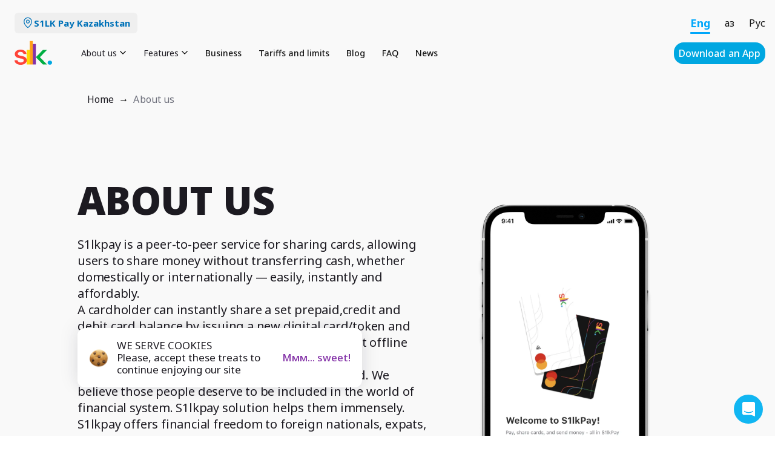

--- FILE ---
content_type: text/html; charset=utf-8
request_url: https://www.s1lkpay.com/about
body_size: 6389
content:
<!doctype html><html lang=en-US dir=ltr><head><script>window.__INITIAL_STATE__={"main":{"locale":"en","downloadModal":false,"successModal":false,"formModal":false,"paymentModal":false,"step":0,"showPassword":false,"webpSupport":false,"cookiePolicy":true,"navColor":"bg-white","country":"Kazakhstan"}};document.currentScript.remove()</script><title>About S1lkpay</title><meta name="description" content="S1lkpay: company history, goals and team." data-qmeta="description"><meta property="og:title" content="About S1lkpay" data-qmeta="ogTitle"><meta property="og:description" content="S1lkpay: company history, goals and team." data-qmeta="ogDescription"><meta property="og:image" content="https://s1lkpay.com/logo.svg" data-qmeta="ogImage"><meta property="og:url" content="https://s1lkpay.com/" data-qmeta="ogUrl"><meta property="og:site_name" content="s1lkpay" data-qmeta="ogSiteName"><link rel="canonical" href="https://s1lkpay.com/about" data-qmeta="0"><link rel="alternate" href="https://s1lkpay.com/about" hreflang="en-AE" data-qmeta="1"><link rel="alternate" href="https://s1lkpay.com/ru/about" hreflang="ru-KZ" data-qmeta="2"><link rel="alternate" href="https://s1lkpay.com/kz/about" hreflang="kk-KZ" data-qmeta="3"><script type="application/ld+json" data-qmeta="ldJson">[{"@context":"https://schema.org/","@type":"BreadcrumbList","itemListElement":[{"@type":"ListItem","position":1,"name":"Home","item":"https://s1lkpay.com"},{"@type":"ListItem","position":2,"name":"About","item":"https://s1lkpay.com/about/"}]}]</script> <meta charset=utf-8><meta name=format-detection content="telephone=no"><meta name=msapplication-tap-highlight content=no><meta name=viewport content="width=device-width,initial-scale=1,maximum-scale=1,user-scalable=nouser-scalable=no,initial-scale=1,maximum-scale=1,minimum-scale=1,width=device-width"><meta name=facebook-domain-verification content=h96yo4wpeto2v9tyg06gbb4zyapd4d><meta name=google-site-verification content=O5zTYqGV5-4q48wvfphxSjoLGKb5eO87rtjld6X98rk><meta name=twitter:card content=summary><meta name=twitter:site content=@S1lkPay><meta name=twitter:creator content=@S1lkPay><link rel=icon type=image/png sizes=128x128 href=/icons/favicon-128x128.png><link rel=icon type=image/png sizes=96x96 href=/icons/favicon-96x96.png><link rel=icon type=image/png sizes=32x32 href=/icons/favicon-32x32.png><link rel=icon type=image/png sizes=16x16 href=/icons/favicon-16x16.png><link rel=icon type=image/ico href=/favicon.ico><script type=module crossorigin src=/assets/index.baa93203.js></script><link rel=stylesheet href=/assets/index.d0bca464.css> <link rel="preload" href="/assets/KFOMCnqEu92Fr1ME7kSn66aGLdTylUAMQXC89YmC2DPNWubEbFmUiAw.b396c4b4.woff" as="font" type="font/woff" crossorigin><link rel="preload" href="/assets/KFOMCnqEu92Fr1ME7kSn66aGLdTylUAMQXC89YmC2DPNWuaabVmUiAw.6abe435f.woff" as="font" type="font/woff" crossorigin><link rel="preload" href="/assets/KFOMCnqEu92Fr1ME7kSn66aGLdTylUAMQXC89YmC2DPNWubEbVmUiAw.c46b1797.woff" as="font" type="font/woff" crossorigin><link rel="preload" href="/assets/KFOMCnqEu92Fr1ME7kSn66aGLdTylUAMQXC89YmC2DPNWub2bVmUiAw.2655782c.woff" as="font" type="font/woff" crossorigin><link rel="preload" href="/assets/KFOMCnqEu92Fr1ME7kSn66aGLdTylUAMQXC89YmC2DPNWuYjalmUiAw.21d7671f.woff" as="font" type="font/woff" crossorigin><link rel="preload" href="/assets/KFOMCnqEu92Fr1ME7kSn66aGLdTylUAMQXC89YmC2DPNWuZtalmUiAw.1a33b99d.woff" as="font" type="font/woff" crossorigin><link rel="preload" href="/assets/flUhRq6tzZclQEJ-Vdg-IuiaDsNcIhQ8tQ.4a4dbc62.woff2" as="font" type="font/woff2" crossorigin><link rel="preload" href="/assets/flUhRq6tzZclQEJ-Vdg-IuiaDsNa.fd84f88b.woff" as="font" type="font/woff" crossorigin><link rel="modulepreload" href="/assets/NewMainLayout.89848838.js" crossorigin><link rel="stylesheet" href="/assets/NewMainLayout.7e55e56e.css"><link rel="modulepreload" href="/assets/AboutView.37045565.js" crossorigin><link rel="modulepreload" href="/assets/HeroSection.a25e5343.js" crossorigin><link rel="modulepreload" href="/assets/BreadCrumbs.9cf9073a.js" crossorigin><link rel="stylesheet" href="/assets/BreadCrumbs.2b8a354a.css"><link rel="modulepreload" href="/assets/IosAndroidButtons.bb29ca56.js" crossorigin><link rel="modulepreload" href="/assets/Features.d4020902.js" crossorigin><link rel="modulepreload" href="/assets/NewsSection.ca87025b.js" crossorigin><link rel="modulepreload" href="/assets/DownloadApp.2779e5bc.js" crossorigin></head><style>html, body {
      touch-action: pan-y pinch-zoom;
      overscroll-behavior-x: none;
    }</style><body class="desktop no-touch body--light" data-server-rendered><script id="qmeta-init">window.__Q_META__={"title":"About S1lkpay","meta":{"description":{"name":"description","content":"S1lkpay: company history, goals and team."},"ogTitle":{"property":"og:title","content":"About S1lkpay"},"ogDescription":{"property":"og:description","content":"S1lkpay: company history, goals and team."},"ogImage":{"property":"og:image","content":"https://s1lkpay.com/logo.svg"},"ogUrl":{"property":"og:url","content":"https://s1lkpay.com/"},"ogSiteName":{"property":"og:site_name","content":"s1lkpay"}},"link":[{"rel":"canonical","href":"https://s1lkpay.com/about"},{"rel":"alternate","href":"https://s1lkpay.com/about","hreflang":"en-AE"},{"rel":"alternate","href":"https://s1lkpay.com/ru/about","hreflang":"ru-KZ"},{"rel":"alternate","href":"https://s1lkpay.com/kz/about","hreflang":"kk-KZ"}],"htmlAttr":{},"bodyAttr":{},"script":{"ldJson":{"type":"application/ld+json","innerHTML":"[{\"@context\":\"https://schema.org/\",\"@type\":\"BreadcrumbList\",\"itemListElement\":[{\"@type\":\"ListItem\",\"position\":1,\"name\":\"Home\",\"item\":\"https://s1lkpay.com\"},{\"@type\":\"ListItem\",\"position\":2,\"name\":\"About\",\"item\":\"https://s1lkpay.com/about/\"}]}]"}}}</script> <div id=q-app><div id="newApp" class="relative-position scroll-smooth font-body text-brand-black"><div class="new-navbar bg-white" data-v-37537563><!----><div class="flex items-center" data-v-37537563><a href="/" class="router-link-active q-mr-xl cursor-pointer text-3xl" data-v-37537563><img src="/img/logo.svg" alt="Logo" width="62" height="40" data-v-37537563></a><!----><!----><div class="q-ml-auto lg:hidden" data-v-37537563><img src="/img/menu.svg" class="w-8 cursor-pointer" data-v-37537563></div><!----></div></div><div><div class="bg-brand-gray"><div class="mx-auto max-w-5xl pt-8 md:pt-20"><div class="text-ts1 px-8" data-v-5a411c62><ul class="breadcrumb" data-v-5a411c62><!--[--><li data-v-5a411c62><a href="/" class="router-link-active" data-v-5a411c62>Home</a></li><li data-v-5a411c62><span style="color:#6d6f7b;" data-v-5a411c62>About us</span></li><!--]--></ul></div></div><div style="display:flex;" class="mx-auto max-w-5xl flex-col items-center gap-10 px-8 py-28 md:flex-row md:px-4 md:text-left lg:px-0"><div class="w-full md:w-2/3"><h1 class="text-ts11 mb-6 font-black uppercase">About us</h1><p class="text-ts1 mx-auto mb-10 max-w-2xl md:mx-0">S1lkpay is a peer-to-peer service for sharing cards, allowing users to share money without transferring cash, whether domestically or internationally — easily, instantly and affordably.
    <br/>A cardholder can instantly share a set prepaid,credit and debit card balance by issuing a new digital card/token and sending it to the recipient, who can instantly use it offline and online.
    <br/>Globally, about 1.7 billion adults remain unbanked. We believe those people deserve to be included in the world of financial system. S1lkpay solution helps them immensely.
    <br/>S1lkpay offers financial freedom to foreign nationals, expats, freelancers and the unbanked. You can get access to banking services with one click. Just download S1lkpay and start sharing or requesting money anywhere, anytime.</p><div class="mb-10 lg:mb-16"><div style="display:flex;" class="w-full max-w-lg items-center gap-3 md:gap-x-4"><a href="https://silk.page.link/?link=https://s1lkpay.com/&amp;apn=com.silksoftgroup.silkpay&amp;isi=1579807258&amp;ibi=com.silksoftgroup.silkpay&amp;utm_source=&amp;utm_medium=web_&amp;utm_campaign=_web_id_52997d59-681c-4545-986a-2f05a052fd4a_web_site_s1lkpay" class="cursor-pointer"><img src="/img/gp.svg" class="h-12 drop-shadow-md" alt="Google play"></a><a href="https://silk.page.link/?link=https://s1lkpay.com/&amp;apn=com.silksoftgroup.silkpay&amp;isi=1579807258&amp;ibi=com.silksoftgroup.silkpay&amp;utm_source=&amp;utm_medium=web_&amp;utm_campaign=_web_id_52997d59-681c-4545-986a-2f05a052fd4a_web_site_s1lkpay" class="cursor-pointer"><img src="/img/as.svg" class="h-12 drop-shadow-md" alt="App store"></a></div><!----></div></div><div class="flex w-full justify-center md:w-1/2"><img src="/img/aboutmain.jpg" class="w-56 md:w-64 lg:w-72"></div></div></div><div class="mx-auto max-w-5xl px-8 md:px-4 lg:px-0"><h2 class="text-ts12 mt-24 font-black uppercase">Key Partners</h2><div class="py-12"><!--[--><div style="display:flex;" class="flex-col items-center justify-between gap-12 py-10 md:flex-row md:py-14"><div class="md:justify-end flex w-full justify-start md:w-1/2"><img src="/img/a2.jpg" srcset="/img/a2.jpg 320w,
/img/a2.jpg 480w,
/img/a2.jpg 768w,
/img/a2.jpg 1024w,
/img/a2.jpg 1224w,
/img/a2.jpg 1824w,
" class="max-h-96 rounded-3xl"></div><div class="w-full md:w-2/3"><div class="text-ts3 mb-5 max-w-lg font-bold">S1lkpay &amp; Mastercard</div><p class="text-ts1 mb-5">S1lkpay is a principal member of Mastercard and has direct access to the latest technologies, products and services offered by Mastercard.</p><!----></div></div><!--]--></div><div class="mb-24 flex justify-center"><div class="flex max-w-[632px] flex-wrap items-center justify-between gap-6 md:gap-14"><img src="/new-img/about/bybit.svg" alt=""><img src="/new-img/about/zirat.svg" alt=""><img src="/new-img/about/zaman.svg" alt=""><img src="/new-img/about/circle-usdc.svg" alt=""></div></div><div><div class="mx-auto max-w-5xl"><div style="display:flex;margin-bottom:120px;" class="flex-col items-start justify-between gap-y-10 md:flex-row"><div><h2 class="text-ts12 mb-10 font-black uppercase">Our team</h2><div class="text-ts10 md:w-2/3">Our team consists of the best experts in their field and professionals with many years of experience in the financial technology market. Every day, they are looking for new and effective solutions so that customers can use banking services with comfort</div></div><div><img src="/img/team.jpg" srcset="/img/team.jpg 320w,
/img/team.jpg 480w,
/img/team.jpg 768w,
/img/team.jpg 1024w,
/img/team.jpg 1224w,
/img/team.jpg 1824w,
" width="2100"></div></div><div style="display:flex;margin-bottom:64px;" class="mt-40 flex-col items-center justify-between gap-10 md:flex-row"><div class="md:w-1/2"><img src="/img/ceo-sm.jpg" srcset="/img/ceo-sm.jpg 320w,
/img/ceo-sm.jpg 480w,
/img/ceo-sm.jpg 768w,
/img/ceo-sm.jpg 1024w,
/img/ceo-sm.jpg 1224w,
/img/ceo-sm.jpg 1824w,
" width="500"></div><div class="md:w-1/2"><h2 class="text-ts12 mb-2 font-black uppercase">Meet our CEO</h2><div class="text-ts3 mb-3.5 font-bold">Gani Uzbekov <br/></div><p class="text-ts10">Gani has vast experience in managing the financial sector of Kazakhstan:
<ul class="list-disc px-8"><li>General Director and Deputy General Director of commercial banks B1NK, KIB, HSBC;</li><li>Chairman of the Board of Directors and member of the Board of Directors of the Development Bank of Kazakhstan, the Investment Fund of Kazakhstan, Kazyna Capital Management, the State Insurance Fund, the Kazakh Deposit Insurance Fund, etc.;</li><li>Deputy Head of the Financial Supervision Agency;</li><li>Vice Minister of Finance of the Republic of Kazakhstan;</li><li>Deputy General Director of the Kazyna National Welfare Fund.</li></ul></p></div></div></div></div></div><section id="news" style="padding:88px 16px 40px 16px;" class="q-px-md bg-open-yellow"><div class="container"><div class=""><!----><h3 class="text-ts7 text-weight-bold uppercase">News</h3></div><div style="margin-top:40px;" class="flex-col flex items-start justify-between"><div style="width: 100%; margin-bottom: 40px"><div class="mb-12"><h2 style="max-width:640px;" class="text-ts12 text-ts4 text-weight-bolder uppercase"><a href="/tech-works.pdf" target="_blank">Scheduled Maintenance</a></h2><a href="/tech-works.pdf" target="_blank"><img src="/img/logo.svg" alt="s1lkpay" class="q-mt-md w-18 h-14"></a></div><div class="mb-12"><h2 style="max-width:640px;" class="text-ts8"><a href="/security.pdf" target="_blank">Security Warning</a></h2><a href="/security.pdf" target="_blank"><img src="/img/logo.svg" alt="s1lkpay" class="q-mt-md w-18 h-14"></a></div><div class="mb-12"><h2 style="max-width:640px;" class="text-ts8"><a href="/tariffs.pdf" target="_blank">Upcoming changes to our current tariffs</a></h2><a href="/tariffs.pdf" target="_blank"><img src="/img/logo.svg" alt="s1lkpay" class="q-mt-md w-18 h-14"></a></div></div><div style="width: 100%;"><div><a href="https://5q.media/interview/my-pomogaem-perevesti-dengi-momentalno-bez-bankovskogo-scheta/" target="_blank"><p class="text-ts1">S1lkpay is our investment in the future world of neobanking</p><img src="/new-img/main/5q.svg" alt="5q media" class="q-mt-lg q-mb-xl q-pb-md"></a></div><div><a href="https://forbes.kz//finances/investment/analog_airbnb_dlya_kart_kazahstanskiy_startap_privlek_12_mln_investitsiy/?" target="_blank"><p class="text-ts1">With the S1lkpay payment system, anyone anywhere in the world can instantly become an S1lkpay client and receive banking services, including P2P transfers and payments...</p><img src="/new-img/main/forbes.svg" alt="forbes" class="q-mt-lg q-mb-xl q-pb-md"></a></div><div><a href="https://www.khaleejtimes.com/business/s1lkpay-raises-1-22m-led-by-uaes-seven-rivers-capital" target="_blank"><p class="text-ts1">UAE start-up S1lkpay is currently launching prepaid platform for unbanked and underbanked, in DIFC and AIFC</p><img src="/new-img/main/times.svg" alt="khaleej times" class="q-mt-lg q-mb-xl q-pb-md"></a></div><div><a href="https://kapital.kz/business/97052/startap-gani-uzbekova-privlek-boleye-1-2-mln.html" target="_blank"><p class="text-ts1">Startup of Gani Uzbekov raised over $1.2 million</p><img src="/new-img/main/capital.svg" alt="capital media" class="q-mt-lg q-mb-xl q-pb-md"></a></div></div></div></div></section></div><section id="download-app" style="background-color:#161616;"><div class="flex-col items-center container flex items-end justify-between text-white" style="padding: 40px 16px 0 16px"><div><div class="q-mb-md"><h3 class="text-ts7 text-weight-bold uppercase">Download the app</h3></div><h2 style="max-width: 700px" class="text-ts12 text-ts4 text-weight-bolder uppercase">Download S1lkPay — money is always with you and your family</h2><div class="mb-10 lg:mb-16 q-mt-xl q-pt-lg"><div style="display:flex;" class="w-full max-w-lg items-center gap-3 md:gap-x-4"><a href="https://silk.page.link/?link=https://s1lkpay.com/&amp;apn=com.silksoftgroup.silkpay&amp;isi=1579807258&amp;ibi=com.silksoftgroup.silkpay&amp;utm_source=&amp;utm_medium=web_&amp;utm_campaign=_web_id_c76001cb-0ddf-45b9-a1a9-668e21378b59_web_site_s1lkpay" class="cursor-pointer"><img src="/img/gp.svg" class="h-12 drop-shadow-md" alt="Google play"></a><a href="https://silk.page.link/?link=https://s1lkpay.com/&amp;apn=com.silksoftgroup.silkpay&amp;isi=1579807258&amp;ibi=com.silksoftgroup.silkpay&amp;utm_source=&amp;utm_medium=web_&amp;utm_campaign=_web_id_c76001cb-0ddf-45b9-a1a9-668e21378b59_web_site_s1lkpay" class="cursor-pointer"><img src="/img/as.svg" class="h-12 drop-shadow-md" alt="App store"></a></div><!----></div></div><div><img src="/new-img/main/leyla.png" alt="Phone with s1lkpay app" width="335" height="378"></div></div></section><div><div style="background-color:#161616;padding:64px 16px 24px 16px;"><div class="container"><div class="flex flex-col-reverse items-start justify-start"><h3 class="text-ts10 text-white">support@silksoftgroup.com</h3><img src="/new-img/main/logo-union.svg" alt="s1lkpay logo" class="q-mb-lg q-pb-md"></div><div style="border-top:1px solid #2e2e2e;" class="q-mt-xl q-pt-xs"></div><div><div class="mt-[60px] grid grid-cols-1 gap-6 text-center text-sm md:grid-cols-3 md:text-left lg:grid-cols-4" style="color:#888888;"><div style="display:flex;flex-direction:column;"><div class="q-mb-sm text-weight-bold text-lg">Essentials</div><!--[--><a href="/share" class="q-py-xs cursor-pointer text-base hover:text-white">Share &amp; request money</a><a href="/fast" class="q-py-xs cursor-pointer text-base hover:text-white">Lightning-fast money transfers</a><a href="/send" class="q-py-xs cursor-pointer text-base hover:text-white">Move your money borderless</a><a href="/manage" class="q-py-xs cursor-pointer text-base hover:text-white">All your family funds in one app</a><a href="/safe" class="q-py-xs cursor-pointer text-base hover:text-white">Stay safe</a><!--]--></div><div style="display:flex;flex-direction:column;" class=""><div class="q-mb-sm text-weight-bold text-lg">Company</div><!--[--><a aria-current="page" href="/about" class="router-link-active router-link-exact-active q-py-xs cursor-pointer text-base hover:text-white">About us</a><a href="/blog" class="q-py-xs cursor-pointer text-base hover:text-white">Blog</a><a href="/api" class="q-py-xs cursor-pointer text-base hover:text-white">API</a><a href="/careers" class="q-py-xs cursor-pointer text-base hover:text-white">Careers</a><!--]--></div><div style="display:flex;flex-direction:column;"><div class="q-mb-sm text-weight-bold text-lg">Help and Resources</div><!--[--><a href="/faq" class="q-py-xs cursor-pointer text-base hover:text-white">FAQ &amp; how it works</a><a href="/contact" class="q-py-xs cursor-pointer text-base hover:text-white">Contact us</a><a href="/limits&amp;fees" class="q-py-xs cursor-pointer text-base hover:text-white">Tariffs and limits</a><!--]--></div><div style="display:flex;flex-direction:column;"><div class="q-mb-sm text-weight-bold text-lg">Legal</div><a href="/privacy_policy_user_agreement" class="q-py-xs cursor-pointer text-base hover:text-white">Privacy policy and user agreement</a><a class="hover:text-white q-py-xs cursor-pointer text-base" target="_blank" href="/agreement_eng_prepaid.pdf">Agreement on the issue and maintenance of a payment card for non-residents of Kazakhstan</a><a class="hover:text-white q-py-xs cursor-pointer text-base" target="_blank" href="/agreement_sep.pdf">Agreement on the issue and maintenance of a payment card for Kazakhstan residents</a><!----></div></div></div></div></div><div style="background-color:#0e0e0e;padding:48px 16px;"><div class="flex-col container flex"><div class="q-mb-lg q-pb-xs"><p class="tex-ts1" style="color:rgba(255, 255, 255, 0.4);">© 2026 S1lkPay. All rights reserved.</p></div><div class="q-gutter-lg q-mr-md flex items-center"><a href="https://instagram.com/s1lkpay" target="_blank"><img src="/new-img/main/instagram.svg" alt="instagram"></a><a href="https://www.facebook.com/S1lkPay" target="_blank"><img src="/new-img/main/facebook.svg" alt="facebook"></a><a href="https://twitter.com/SilkSoftGroup" target="_blank"><img src="/new-img/main/twitter.svg" alt="twitter"></a><a href="https://www.linkedin.com/company/s1lkpayltd" target="_blank"><img src="/new-img/main/linkedin.svg" alt="linkedin"></a><a href="https://www.crunchbase.com/organization/silk-pay" target="_blank"><img src="/new-img/main/cb.svg" alt="cb"></a></div></div></div></div><!----><!----><!----><!----><div class="max-w-5xl mx-auto"><div class="cookies items-center justify-between"><div><img src="/img/cookie.svg"></div><div class="cookies__text">WE SERVE COOKIES <br />Please, accept these treats to continue enjoying our site</div><div class="cookies__btn cursor-pointer">Ммм... sweet!</div></div></div><div class="flex-center fixed bottom-[20px] right-[20px] flex h-[48px] w-[48px] rounded-full bg-[#11B6F2] fill-white transition duration-150 hover:scale-110"><div class="h-[24px] w-[21px]"><svg xmlns="http://www.w3.org/2000/svg" viewBox="0 0 28 32"><path d="M28 32s-4.714-1.855-8.527-3.34H3.437C1.54 28.66 0 27.026 0 25.013V3.644C0 1.633 1.54 0 3.437 0h21.125c1.898 0 3.437 1.632 3.437 3.645v18.404H28V32zm-4.139-11.982a.88.88 0 00-1.292-.105c-.03.026-3.015 2.681-8.57 2.681-5.486 0-8.517-2.636-8.571-2.684a.88.88 0 00-1.29.107 1.01 1.01 0 00-.219.708.992.992 0 00.318.664c.142.128 3.537 3.15 9.762 3.15 6.226 0 9.621-3.022 9.763-3.15a.992.992 0 00.317-.664 1.01 1.01 0 00-.218-.707z"></path></svg></div></div></div></div><script src=https://unpkg.com/@lottiefiles/lottie-player@latest/dist/lottie-player.js></script><script>;(function (w, d, s, l, i) {
        w[l] = w[l] || []
        w[l].push({ 'gtm.start': new Date().getTime(), event: 'gtm.js' })
        var f = d.getElementsByTagName(s)[0],
          j = d.createElement(s),
          dl = l != 'dataLayer' ? '&l=' + l : ''
        j.async = true
        j.src='https://www.googletagmanager.com/gtm.js?id=' + i + dl
        f.parentNode.insertBefore(j, f)
      })(window, document, 'script', 'dataLayer', 'GTM-5ZTPXVP')</script><noscript><iframe src="https://www.googletagmanager.com/ns.html?id=GTM-5ZTPXVP" height=0 width=0 style="display: none; visibility: hidden"></iframe></noscript></body></html>

--- FILE ---
content_type: text/css; charset=UTF-8
request_url: https://www.s1lkpay.com/assets/NewMainLayout.7e55e56e.css
body_size: 705
content:
@charset "UTF-8";.new-navbar[data-v-37537563]{padding:10px 16px 10px 24px;height:64px}.resident-btn-active[data-v-37537563]{background:rgba(48,48,48,.78)}.top-nav-bar[data-v-37537563]{display:flex;justify-content:space-between;align-items:center;height:55px}.lang-item[data-v-37537563]{position:relative;transition:color .3s ease,font-size .3s ease}.lang-item[data-v-37537563]:after{content:"";position:absolute;left:0;bottom:-4px;width:0%;height:3px;background-color:#00a7fa;transition:width .3s ease;border-radius:2px}.active-lang[data-v-37537563]{color:#00a7fa;font-weight:700;font-size:18px}.active-lang[data-v-37537563]:after{width:100%}.non-active-lang[data-v-37537563]{color:#161616;font-weight:400;font-size:16px}.resident-dropdown[data-v-37537563]{position:relative;display:inline-block;font-family:Noto Sans,sans-serif}.resident-btn[data-v-37537563]{display:flex;align-items:center;gap:8px;padding:6px 12px;font-size:15px;font-weight:700;color:#0072b8;border:none;border-radius:6px;cursor:pointer;transition:background .2s}.resident-btn-active[data-v-37537563]{background:rgba(22,22,22,.08)}.resident-btn[data-v-37537563]:hover{background:rgba(5,155,235,.1)}.resident-btn[data-v-37537563]:active{background:rgba(22,22,22,.2)}.dropdown-menu[data-v-37537563]{position:absolute;top:110%;left:0;min-width:240px;background:white;font-size:18px;border-radius:6px;box-shadow:0 2px 6px #00000026;padding:4px 0;z-index:10;max-height:0;opacity:0;overflow:hidden;transition:all .3s ease}.dropdown-menu.show[data-v-37537563]{max-height:500px;opacity:1}.dropdown-menu li[data-v-37537563]{display:flex;align-items:center;gap:8px;padding:8px 12px;cursor:pointer;font-size:14px;transition:background .2s}.dropdown-menu li[data-v-37537563]:hover{background:#E6F2FA}.dropdown-menu li.selected[data-v-37537563]{font-weight:700;color:#0072b8}.dropdown-menu li .checkmark[data-v-37537563]{margin-left:auto;color:#0072b8}.dropdown-menu-bordered[data-v-37537563]{border:1px solid #ccc;border-bottom-left-radius:16px;border-bottom-right-radius:16px}.dropdown-menu-block[data-v-37537563]{border-radius:16px;background-color:#1616160a;display:flow;padding:12px 16px}.dropdown-menu-block[data-v-37537563]:hover{background-color:#0072b81f}.top-up-menu[data-v-37537563]{border-top-left-radius:16px;border-top-right-radius:16px}.lang-button[data-v-37537563]{border:2px solid rgb(0,114,184);border-radius:8px;padding:8px 8px 8px 12px}.lang-text[data-v-37537563]{font-weight:700;font-size:17px;font-family:"Noto Sans ",sans-serif;color:#0072b8}.cookies{display:flex;position:fixed;bottom:80px;width:100%;max-width:470px;height:98px;background:white;box-shadow:-4px -4px 30px #21254214,4px 4px 30px #21254214;border-radius:12px;padding:16px 19px}.cookies__text{max-width:260px;font-size:17px;line-height:20px;color:#1c1a21}.cookies__btn{font-weight:500;font-size:17px;line-height:20px;color:#8331a7}@media screen and (max-width: 500px){.cookies{max-width:100%}.cookies__text,.cookies__btn{font-size:14px}}


--- FILE ---
content_type: text/css; charset=UTF-8
request_url: https://www.s1lkpay.com/assets/BreadCrumbs.2b8a354a.css
body_size: 127
content:
@charset "UTF-8";ul.breadcrumb[data-v-5a411c62]{padding:10px 16px 10px 0;list-style:none}ul.breadcrumb li[data-v-5a411c62]{display:inline}ul.breadcrumb li a[data-v-5a411c62]{text-decoration:none}ul.breadcrumb li a[data-v-5a411c62]:hover{text-decoration:underline}ul.breadcrumb li+li[data-v-5a411c62]:before{padding:8px;color:#000;content:"\2192"}


--- FILE ---
content_type: image/svg+xml
request_url: https://www.s1lkpay.com/new-img/about/bybit.svg
body_size: 861
content:
<svg width="88" height="34" viewBox="0 0 88 34" fill="none" xmlns="http://www.w3.org/2000/svg">
<rect width="88" height="34" fill="#1E1E1E"/>
<path d="M-656 -1673C-656 -1674.1 -655.105 -1675 -654 -1675H1774C1775.1 -1675 1776 -1674.1 1776 -1673V5642C1776 5643.1 1775.1 5644 1774 5644H-654C-655.105 5644 -656 5643.1 -656 5642V-1673Z" fill="#193B26"/>
<path d="M-654 -1674H1774V-1676H-654V-1674ZM1775 -1673V5642H1777V-1673H1775ZM1774 5643H-654V5645H1774V5643ZM-655 5642V-1673H-657V5642H-655ZM-654 5643C-654.552 5643 -655 5642.55 -655 5642H-657C-657 5643.66 -655.657 5645 -654 5645V5643ZM1775 5642C1775 5642.55 1774.55 5643 1774 5643V5645C1775.66 5645 1777 5643.66 1777 5642H1775ZM1774 -1674C1774.55 -1674 1775 -1673.55 1775 -1673H1777C1777 -1674.66 1775.66 -1676 1774 -1676V-1674ZM-654 -1676C-655.657 -1676 -657 -1674.66 -657 -1673H-655C-655 -1673.55 -654.552 -1674 -654 -1674V-1676Z" fill="white" fill-opacity="0.1"/>
<g clip-path="url(#clip0_975_5643)">
<rect width="1440" height="4359" transform="translate(-430 -1389)" fill="white"/>
<g style="mix-blend-mode:luminosity">
<g clip-path="url(#clip1_975_5643)">
<path d="M62.5086 25.3573V3.00012H67.0025V25.3573H62.5086Z" fill="#F7A600"/>
<path d="M10.1344 31.9984H0.500305V9.64124H9.74697C14.2409 9.64124 16.8594 12.0904 16.8594 15.9215C16.8594 18.4014 15.1777 20.004 14.0137 20.5376C15.4031 21.1653 17.1816 22.578 17.1816 25.5625C17.1816 29.7374 14.2409 31.9984 10.1344 31.9984ZM9.39126 13.5356H4.9942V18.6853H9.39126C11.2984 18.6853 12.3655 17.6489 12.3655 16.1096C12.3655 14.572 11.2984 13.5356 9.39126 13.5356ZM9.68182 22.6105H4.9942V28.1057H9.68182C11.7192 28.1057 12.6877 26.8504 12.6877 25.3419C12.6877 23.8351 11.7174 22.6105 9.68182 22.6105Z" fill="black"/>
<path d="M30.8885 22.8294V31.9984H26.4263V22.8294L19.5076 9.64124H24.3889L28.6891 18.6528L32.9242 9.64124H37.8055L30.8885 22.8294Z" fill="black"/>
<path d="M50.546 31.9984H40.9119V9.64124H50.1586C54.6525 9.64124 57.271 12.0904 57.271 15.9215C57.271 18.4014 55.5893 20.004 54.4253 20.5376C55.8147 21.1653 57.5933 22.578 57.5933 25.5625C57.5933 29.7374 54.6525 31.9984 50.546 31.9984ZM49.8029 13.5356H45.4058V18.6853H49.8029C51.71 18.6853 52.7771 17.6489 52.7771 16.1096C52.7771 14.572 51.71 13.5356 49.8029 13.5356ZM50.0934 22.6105H45.4058V28.1057H50.0934C52.1308 28.1057 53.0993 26.8504 53.0993 25.3419C53.0993 23.8351 52.1308 22.6105 50.0934 22.6105Z" fill="black"/>
<path d="M81.4863 13.5356V32.0001H76.9924V13.5356H70.9788V9.64124H87.4999V13.5356H81.4863Z" fill="black"/>
</g>
</g>
</g>
<defs>
<clipPath id="clip0_975_5643">
<rect width="1440" height="4359" fill="white" transform="translate(-430 -1389)"/>
</clipPath>
<clipPath id="clip1_975_5643">
<rect width="87" height="34" fill="white" transform="translate(0.500305 0.00012207)"/>
</clipPath>
</defs>
</svg>


--- FILE ---
content_type: application/javascript; charset=UTF-8
request_url: https://www.s1lkpay.com/assets/AboutView.37045565.js
body_size: 1005
content:
import{_}from"./HeroSection.a25e5343.js";import{_ as w}from"./Features.d4020902.js";import{w as d}from"./webp.27d85e39.js";import{_ as h}from"./NewsSection.ca87025b.js";import{j as g,k as b,m as t,n as m,t as i,l as a,h as u,r as p,y as r,A as v}from"./index.baa93203.js";import{u as T}from"./use-meta.da5858b5.js";import{m as $}from"./meta.a3787c33.js";import"./BreadCrumbs.9cf9073a.js";import"./IosAndroidButtons.bb29ca56.js";import"./downloadApp.6c2acb2d.js";import"./DQrCode.3a293ace.js";import"./link.0a7c9128.js";const y={class:"mx-auto max-w-5xl"},k={style:{display:"flex","margin-bottom":"120px"},class:"flex-col items-start justify-between gap-y-10 md:flex-row"},q={class:"text-ts10 md:w-2/3"},j=["src","srcset"],M={style:{display:"flex","margin-bottom":"64px"},class:"mt-40 flex-col items-center justify-between gap-10 md:flex-row"},z={class:"md:w-1/2"},H=["src","srcset"],L={class:"md:w-1/2"},S=["innerHTML"],V=["innerHTML"],B={__name:"Team",setup(f){const{transformToWebp:s,getSrcset:o}=d();return(e,l)=>(g(),b("div",null,[t("div",y,[t("div",k,[t("div",null,[t("h2",{class:m(["mb-10 font-black uppercase",{"text-ts4":e.$q.screen.gt.xs,"text-ts12":e.$q.screen.xs}])},i(e.$t("about.teamTitle")),3),t("div",q,i(e.$t("about.teamText")),1)]),t("div",null,[t("img",{src:a(s)("/img/team.png"),srcset:a(o)("/img/team.png",[320,480,768,1024,1224,1824]),width:"2100"},null,8,j)])]),t("div",M,[t("div",z,[t("img",{src:e.$q.screen.gt.xs?a(s)("/img/ceo-lg.png"):a(s)("/img/ceo-sm.png"),srcset:e.$q.screen.gt.xs?a(o)("/img/ceo-lg.png",[320,480,768,1024,1224,1824]):a(o)("/img/ceo-sm.png",[320,480,768,1024,1224,1824]),width:"500"},null,8,H)]),t("div",L,[t("h2",{class:m(["mb-2 font-black uppercase",{"text-ts4":e.$q.screen.gt.xs,"text-ts12":e.$q.screen.xs}])},i(e.$t("about.meetCEO")),3),t("div",{innerHTML:e.$t("about.ceoTitle"),class:"text-ts3 mb-3.5 font-bold"},null,8,S),t("p",{class:"text-ts10",innerHTML:e.$t("about.ceoText")},null,8,V)])])])]))}},N={class:"mx-auto max-w-5xl px-8 md:px-4 lg:px-0"},Q={__name:"AboutView",setup(f){const{transformToWebp:s}=d(),{metaData:o}=$();T(o);const e=u(()=>({title:"about.heroTitle",text:"about.heroText",img:s("/img/aboutmain.png"),imgSize:"w-56 md:w-64 lg:w-72"})),l=u(()=>[{title:"about.featureTitle2",text:"about.featureText2",img:s("/img/a2.png")}]);p({title:"about.bannerTitle",text:"about.bannerText"});const x=p([{id:1,name:"main.breadcrumb",link:"/"},{id:2,name:"about.heroTitle",link:"/about"}]);return(n,c)=>(g(),b("div",null,[r(_,{hero:e.value,breadcrumbs:x.value},null,8,["hero","breadcrumbs"]),t("div",N,[t("h2",{class:m(["mt-24 font-black uppercase",{"text-ts4":n.$q.screen.gt.xs,"text-ts12":n.$q.screen.xs}])},i(n.$t("about.featureTitle")),3),r(w,{features:l.value},null,8,["features"]),c[0]||(c[0]=v('<div class="mb-24 flex justify-center"><div class="flex max-w-[632px] flex-wrap items-center justify-between gap-6 md:gap-14"><img src="/new-img/about/bybit.svg" alt=""><img src="/new-img/about/zirat.svg" alt=""><img src="/new-img/about/zaman.svg" alt=""><img src="/new-img/about/circle-usdc.svg" alt=""></div></div>',1)),r(B)]),r(h)]))}};export{Q as default};


--- FILE ---
content_type: application/javascript; charset=UTF-8
request_url: https://www.s1lkpay.com/assets/webp.27d85e39.js
body_size: 416
content:
import{e as o}from"./index.baa93203.js";function b(){const r=o();return{isWebpSupport:()=>{(async()=>{if(!self.createImageBitmap){r.setWebpSupport(!1);return}const t=await fetch("[data-uri]").then(p=>p.blob());r.setWebpSupport(await createImageBitmap(t).then(()=>!0,()=>!1))})()},transformToWebp:(e,t=!1)=>r.webpSupport?e.replace(/\.\w{1,5}$/,".webp"):t?e:e.replace(/\.\w{1,5}$/,".jpg"),getSrcset:(e,t)=>{let p="";return r.webpSupport?t.forEach(a=>{p+=e.replace(/\.\w{1,5}$/,`.webp ${a}w,
`)}):t.forEach(a=>{p+=e.replace(/\.\w{1,5}$/,`.jpg ${a}w,
`)}),p}}}export{b as w};


--- FILE ---
content_type: application/javascript; charset=UTF-8
request_url: https://www.s1lkpay.com/assets/Features.d4020902.js
body_size: 579
content:
import{w as g}from"./webp.27d85e39.js";import{u as x,i as _,j as r,k as l,F as f,p as y,m as s,l as a,n,t as m,y as w,w as v,v as b,q as h}from"./index.baa93203.js";const k={class:"py-12"},$=["src","srcset"],j={class:"text-ts3 mb-5 max-w-lg font-bold"},q=["innerHTML"],C={key:0,class:"flex items-center"},B={__name:"Features",props:{features:{type:Array,required:!0,default:()=>[]}},setup(d){const{locale:o}=x({useScope:"global"}),{getSrcset:u}=g();return(t,i)=>{const p=_("router-link");return r(),l("div",k,[(r(!0),l(f,null,y(d.features,(e,c)=>(r(),l("div",{key:e.title,style:{display:"flex"},class:"flex-col items-center justify-between gap-12 py-10 md:flex-row md:py-14"},[s("div",{class:n(["flex w-full justify-start md:w-1/2",{"md:justify-end":(c+1)%2!==0}])},[s("img",{src:e.img,srcset:a(u)(e.img,[320,480,768,1024,1224,1824]),class:"max-h-96 rounded-3xl"},null,8,$)],2),s("div",{class:n(["w-full md:w-2/3",{"md:order-last":(c+1)%2===0}])},[s("div",j,m(t.$t(e.title)),1),s("p",{class:n(["mb-5",{"text-ts10":t.$q.screen.gt.xs,"text-ts1":t.$q.screen.xs}]),innerHTML:t.$t(e.text)},null,10,q),e.link?(r(),l("div",C,[w(p,{to:{name:e.href,params:{lang:a(o)!=="en"?a(o):null}},class:"mr-3 text-base text-brand-purple"},{default:v(()=>[b(m(t.$t(e.link)),1)]),_:2},1032,["to"]),i[0]||(i[0]=s("img",{src:"/img/right.svg",class:"w-2"},null,-1))])):h("",!0)],2)]))),128))])}}};export{B as _};


--- FILE ---
content_type: application/javascript; charset=UTF-8
request_url: https://www.s1lkpay.com/assets/HeroSection.a25e5343.js
body_size: 400
content:
import{B as l}from"./BreadCrumbs.9cf9073a.js";import{_ as n}from"./IosAndroidButtons.bb29ca56.js";import{e as c,o as m,j as i,k as d,m as e,y as o,n as a}from"./index.baa93203.js";const u={class:"bg-brand-gray"},x={class:"mx-auto max-w-5xl pt-8 md:pt-20"},b={style:{display:"flex"},class:"mx-auto max-w-5xl flex-col items-center gap-10 px-8 py-28 md:flex-row md:px-4 md:text-left lg:px-0"},f={class:"w-full md:w-2/3"},h=["innerHTML"],p=["innerHTML"],_={class:"flex w-full justify-center md:w-1/2"},g=["src"],M={__name:"HeroSection",props:{hero:{type:Object,default:()=>{}},breadcrumbs:{type:Array,default:()=>[]}},setup(t){const r=c();return m(()=>{r.setNavColor("bg-color5")}),(s,y)=>(i(),d("div",u,[e("div",x,[o(l,{breadcrumbs:t.breadcrumbs},null,8,["breadcrumbs"])]),e("div",b,[e("div",f,[e("h1",{class:a(["mb-6 font-black uppercase",{"text-ts4":s.$q.screen.gt.xs,"text-ts11":s.$q.screen.xs}]),innerHTML:s.$t(t.hero.title)},null,10,h),e("p",{class:a(["mx-auto mb-10 max-w-2xl md:mx-0",{"text-ts8":s.$q.screen.gt.xs,"text-ts1":s.$q.screen.xs}]),innerHTML:s.$t(t.hero.text)},null,10,p),o(n)]),e("div",_,[e("img",{src:t.hero.img,class:a(t.hero.imgSize)},null,10,g)])])]))}};export{M as _};


--- FILE ---
content_type: application/javascript; charset=UTF-8
request_url: https://www.s1lkpay.com/assets/cns.d44af2f0.js
body_size: -105
content:
const p={DevApi:"https://testapi.s1lkpay.com/",ProdApi:"https://api.s1lkpay.com/"};export{p as cns};


--- FILE ---
content_type: application/javascript; charset=UTF-8
request_url: https://www.s1lkpay.com/assets/link.0a7c9128.js
body_size: 5255
content:
import{d as G,r as K,h as S,o as Y}from"./index.baa93203.js";function $(l){throw new Error('Could not dynamically require "'+l+'". Please configure the dynamicRequireTargets or/and ignoreDynamicRequires option of @rollup/plugin-commonjs appropriately for this require call to work.')}var N={exports:{}};(function(l,d){(function(u){l.exports=u()})(function(){return function u(f,h,n){function t(s,i){if(!h[s]){if(!f[s]){var p=typeof $=="function"&&$;if(!i&&p)return p(s,!0);if(r)return r(s,!0);var c=new Error("Cannot find module '"+s+"'");throw c.code="MODULE_NOT_FOUND",c}var a=h[s]={exports:{}};f[s][0].call(a.exports,function(o){var y=f[s][1][o];return t(y||o)},a,a.exports,u,f,h,n)}return h[s].exports}for(var r=typeof $=="function"&&$,e=0;e<n.length;e++)t(n[e]);return t}({1:[function(u,f,h){var n=u("./init"),t={init:function(r){this.get=n(r),r&&r.callback&&typeof r.callback=="function"&&r.callback(this.get)}};f.exports=t},{"./init":6}],2:[function(u,f,h){var n=u("./terms"),t=u("./helpers/utils"),r={containers:{current:"sbjs_current",current_extra:"sbjs_current_add",first:"sbjs_first",first_extra:"sbjs_first_add",session:"sbjs_session",udata:"sbjs_udata",promocode:"sbjs_promo"},service:{migrations:"sbjs_migrations"},delimiter:"|||",aliases:{main:{type:"typ",source:"src",medium:"mdm",campaign:"cmp",content:"cnt",term:"trm"},extra:{fire_date:"fd",entrance_point:"ep",referer:"rf"},session:{pages_seen:"pgs",current_page:"cpg"},udata:{visits:"vst",ip:"uip",agent:"uag"},promo:"code"},pack:{main:function(e){return r.aliases.main.type+"="+e.type+r.delimiter+r.aliases.main.source+"="+e.source+r.delimiter+r.aliases.main.medium+"="+e.medium+r.delimiter+r.aliases.main.campaign+"="+e.campaign+r.delimiter+r.aliases.main.content+"="+e.content+r.delimiter+r.aliases.main.term+"="+e.term},extra:function(e){return r.aliases.extra.fire_date+"="+t.setDate(new Date,e)+r.delimiter+r.aliases.extra.entrance_point+"="+document.location.href+r.delimiter+r.aliases.extra.referer+"="+(document.referrer||n.none)},user:function(e,s){return r.aliases.udata.visits+"="+e+r.delimiter+r.aliases.udata.ip+"="+s+r.delimiter+r.aliases.udata.agent+"="+navigator.userAgent},session:function(e){return r.aliases.session.pages_seen+"="+e+r.delimiter+r.aliases.session.current_page+"="+document.location.href},promo:function(e){return r.aliases.promo+"="+t.setLeadingZeroToInt(t.randomInt(e.min,e.max),e.max.toString().length)}}};f.exports=r},{"./helpers/utils":5,"./terms":9}],3:[function(u,f,h){var n=u("../data").delimiter;f.exports={encodeData:function(t){return encodeURIComponent(t).replace(/\!/g,"%21").replace(/\~/g,"%7E").replace(/\*/g,"%2A").replace(/\'/g,"%27").replace(/\(/g,"%28").replace(/\)/g,"%29")},decodeData:function(t){try{return decodeURIComponent(t).replace(/\%21/g,"!").replace(/\%7E/g,"~").replace(/\%2A/g,"*").replace(/\%27/g,"'").replace(/\%28/g,"(").replace(/\%29/g,")")}catch{try{return unescape(t)}catch{return""}}},set:function(t,r,e,s,i){var p,c;if(e){var a=new Date;a.setTime(a.getTime()+e*60*1e3),p="; expires="+a.toGMTString()}else p="";s&&!i?c=";domain=."+s:c="",document.cookie=this.encodeData(t)+"="+this.encodeData(r)+p+c+"; path=/"},get:function(t){for(var r=this.encodeData(t)+"=",e=document.cookie.split(";"),s=0;s<e.length;s++){for(var i=e[s];i.charAt(0)===" ";)i=i.substring(1,i.length);if(i.indexOf(r)===0)return this.decodeData(i.substring(r.length,i.length))}return null},destroy:function(t,r,e){this.set(t,"",-1,r,e)},parse:function(t){var r=[],e={};if(typeof t=="string")r.push(t);else for(var s in t)t.hasOwnProperty(s)&&r.push(t[s]);for(var i=0;i<r.length;i++){var p;e[this.unsbjs(r[i])]={},this.get(r[i])?p=this.get(r[i]).split(n):p=[];for(var c=0;c<p.length;c++){var a=p[c].split("="),o=a.splice(0,1);o.push(a.join("=")),e[this.unsbjs(r[i])][o[0]]=this.decodeData(o[1])}}return e},unsbjs:function(t){return t.replace("sbjs_","")}}},{"../data":2}],4:[function(u,f,h){f.exports={parse:function(n){for(var t=this.parseOptions,r=t.parser[t.strictMode?"strict":"loose"].exec(n),e={},s=14;s--;)e[t.key[s]]=r[s]||"";return e[t.q.name]={},e[t.key[12]].replace(t.q.parser,function(i,p,c){p&&(e[t.q.name][p]=c)}),e},parseOptions:{strictMode:!1,key:["source","protocol","authority","userInfo","user","password","host","port","relative","path","directory","file","query","anchor"],q:{name:"queryKey",parser:/(?:^|&)([^&=]*)=?([^&]*)/g},parser:{strict:/^(?:([^:\/?#]+):)?(?:\/\/((?:(([^:@]*)(?::([^:@]*))?)?@)?([^:\/?#]*)(?::(\d*))?))?((((?:[^?#\/]*\/)*)([^?#]*))(?:\?([^#]*))?(?:#(.*))?)/,loose:/^(?:(?![^:@]+:[^:@\/]*@)([^:\/?#.]+):)?(?:\/\/)?((?:(([^:@]*)(?::([^:@]*))?)?@)?([^:\/?#]*)(?::(\d*))?)(((\/(?:[^?#](?![^?#\/]*\.[^?#\/.]+(?:[?#]|$)))*\/?)?([^?#\/]*))(?:\?([^#]*))?(?:#(.*))?)/}},getParam:function(n){for(var t={},r=n||window.location.search.substring(1),e=r.split("&"),s=0;s<e.length;s++){var i=e[s].split("=");if(typeof t[i[0]]=="undefined")t[i[0]]=i[1];else if(typeof t[i[0]]=="string"){var p=[t[i[0]],i[1]];t[i[0]]=p}else t[i[0]].push(i[1])}return t},getHost:function(n){return this.parse(n).host.replace("www.","")}}},{}],5:[function(u,f,h){f.exports={escapeRegexp:function(n){return n.replace(/[\-\[\]\/\{\}\(\)\*\+\?\.\\\^\$\|]/g,"\\$&")},setDate:function(n,t){var r=n.getTimezoneOffset()/60,e=n.getHours(),s=t||t===0?t:-r;n.setHours(e+r+s);var i=n.getFullYear(),p=this.setLeadingZeroToInt(n.getMonth()+1,2),c=this.setLeadingZeroToInt(n.getDate(),2),a=this.setLeadingZeroToInt(n.getHours(),2),o=this.setLeadingZeroToInt(n.getMinutes(),2),y=this.setLeadingZeroToInt(n.getSeconds(),2);return i+"-"+p+"-"+c+" "+a+":"+o+":"+y},setLeadingZeroToInt:function(n,t){for(var r=n+"";r.length<t;)r="0"+r;return r},randomInt:function(n,t){return Math.floor(Math.random()*(t-n+1))+n}}},{}],6:[function(u,f,h){var n=u("./data"),t=u("./terms"),r=u("./helpers/cookies"),e=u("./helpers/uri"),s=u("./helpers/utils"),i=u("./params"),p=u("./migrations");f.exports=function(c){var a=i.fetch(c),o=e.getParam(),y=a.domain.host,_=a.domain.isolate,I=a.lifetime;p.go(I,y,_);var w,v,b,k,j,H;function Z(){var m;if(typeof o.utm_source!="undefined"||typeof o.utm_medium!="undefined"||typeof o.utm_campaign!="undefined"||typeof o.utm_content!="undefined"||typeof o.utm_term!="undefined"||typeof o.gclid!="undefined"||typeof o.yclid!="undefined"||typeof o[a.campaign_param]!="undefined")T(),m=E(t.traffic.utm);else if(M(t.traffic.organic))T(),m=E(t.traffic.organic);else if(!r.get(n.containers.session)&&M(t.traffic.referral))T(),m=E(t.traffic.referral);else if(!r.get(n.containers.first)&&!r.get(n.containers.current))T(),m=E(t.traffic.typein);else return r.get(n.containers.current);return m}function E(m){switch(m){case t.traffic.utm:w=t.traffic.utm,typeof o.utm_source!="undefined"?v=o.utm_source:typeof o.gclid!="undefined"?v="google":typeof o.yclid!="undefined"?v="yandex":v=t.none,typeof o.utm_medium!="undefined"?b=o.utm_medium:typeof o.gclid!="undefined"||typeof o.yclid!="undefined"?b="cpc":b=t.none,typeof o.utm_campaign!="undefined"?k=o.utm_campaign:typeof o[a.campaign_param]!="undefined"?k=o[a.campaign_param]:typeof o.gclid!="undefined"?k="google_cpc":typeof o.yclid!="undefined"?k="yandex_cpc":k=t.none,j=o.utm_content||t.none,H=A()||t.none;break;case t.traffic.organic:w=t.traffic.organic,v=v||e.getHost(document.referrer),b=t.referer.organic,k=t.none,j=t.none,H=t.none;break;case t.traffic.referral:w=t.traffic.referral,v=v||e.getHost(document.referrer),b=b||t.referer.referral,k=t.none,j=e.parse(document.referrer).path,H=t.none;break;case t.traffic.typein:w=t.traffic.typein,v=a.typein_attributes.source,b=a.typein_attributes.medium,k=t.none,j=t.none,H=t.none;break;default:w=t.oops,v=t.oops,b=t.oops,k=t.oops,j=t.oops,H=t.oops}var g={type:w,source:v,medium:b,campaign:k,content:j,term:H};return n.pack.main(g)}function A(){var m=document.referrer;if(o.utm_term)return o.utm_term;if(m&&e.parse(m).host&&e.parse(m).host.match(/^(?:.*\.)?yandex\..{2,9}$/i))try{return e.getParam(e.parse(document.referrer).query).text}catch{return!1}else return!1}function M(m){var g=document.referrer;switch(m){case t.traffic.organic:return!!g&&L(g)&&P(g);case t.traffic.referral:return!!g&&L(g)&&z(g);default:return!1}}function L(m){if(a.domain){if(_)return e.getHost(m)!==e.getHost(y);var g=new RegExp("^(?:.*\\.)?"+s.escapeRegexp(y)+"$","i");return!e.getHost(m).match(g)}else return e.getHost(m)!==e.getHost(document.location.href)}function P(m){var g="yandex",U="text",D="google",C=new RegExp("^(?:.*\\.)?"+s.escapeRegexp(g)+"\\..{2,9}$"),V=new RegExp(".*"+s.escapeRegexp(U)+"=.*"),Q=new RegExp("^(?:www\\.)?"+s.escapeRegexp(D)+"\\..{2,9}$");if(!!e.parse(m).query&&!!e.parse(m).host.match(C)&&!!e.parse(m).query.match(V))return v=g,!0;if(e.parse(m).host.match(Q))return v=D,!0;if(e.parse(m).query)for(var q=0;q<a.organics.length;q++){if(e.parse(m).host.match(new RegExp("^(?:.*\\.)?"+s.escapeRegexp(a.organics[q].host)+"$","i"))&&e.parse(m).query.match(new RegExp(".*"+s.escapeRegexp(a.organics[q].param)+"=.*","i")))return v=a.organics[q].display||a.organics[q].host,!0;if(q+1===a.organics.length)return!1}else return!1}function z(m){if(a.referrals.length>0)for(var g=0;g<a.referrals.length;g++){if(e.parse(m).host.match(new RegExp("^(?:.*\\.)?"+s.escapeRegexp(a.referrals[g].host)+"$","i")))return v=a.referrals[g].display||a.referrals[g].host,b=a.referrals[g].medium||t.referer.referral,!0;if(g+1===a.referrals.length)return v=e.getHost(m),!0}else return v=e.getHost(m),!0}function T(){r.set(n.containers.current_extra,n.pack.extra(a.timezone_offset),I,y,_),r.get(n.containers.first_extra)||r.set(n.containers.first_extra,n.pack.extra(a.timezone_offset),I,y,_)}return function(){r.set(n.containers.current,Z(),I,y,_),r.get(n.containers.first)||r.set(n.containers.first,r.get(n.containers.current),I,y,_);var g,U;r.get(n.containers.udata)?(g=parseInt(r.parse(n.containers.udata)[r.unsbjs(n.containers.udata)][n.aliases.udata.visits])||1,g=r.get(n.containers.session)?g:g+1,U=n.pack.user(g,a.user_ip)):(g=1,U=n.pack.user(g,a.user_ip)),r.set(n.containers.udata,U,I,y,_);var D;r.get(n.containers.session)?(D=parseInt(r.parse(n.containers.session)[r.unsbjs(n.containers.session)][n.aliases.session.pages_seen])||1,D+=1):D=1,r.set(n.containers.session,n.pack.session(D),a.session_length,y,_),a.promocode&&!r.get(n.containers.promocode)&&r.set(n.containers.promocode,n.pack.promo(a.promocode),I,y,_)}(),r.parse(n.containers)}},{"./data":2,"./helpers/cookies":3,"./helpers/uri":4,"./helpers/utils":5,"./migrations":7,"./params":8,"./terms":9}],7:[function(u,f,h){var n=u("./data"),t=u("./helpers/cookies");f.exports={go:function(r,e,s){var i=this.migrations,p={l:r,d:e,i:s},c;if(!t.get(n.containers.first)&&!t.get(n.service.migrations)){var a=[];for(c=0;c<i.length;c++)a.push(i[c].id);var o="";for(c=0;c<a.length;c++)o+=a[c]+"=1",c<a.length-1&&(o+=n.delimiter);t.set(n.service.migrations,o,p.l,p.d,p.i)}else if(!t.get(n.service.migrations))for(c=0;c<i.length;c++)i[c].go(i[c].id,p)},migrations:[{id:"1418474375998",version:"1.0.0-beta",go:function(r,e){var s=r+"=1",i=r+"=0",p=function(_,I,w){return I||w?_:n.delimiter};try{var c=[];for(var a in n.containers)n.containers.hasOwnProperty(a)&&c.push(n.containers[a]);for(var o=0;o<c.length;o++)if(t.get(c[o])){var y=t.get(c[o]).replace(/(\|)?\|(\|)?/g,p);t.destroy(c[o],e.d,e.i),t.destroy(c[o],e.d,!e.i),t.set(c[o],y,e.l,e.d,e.i)}t.get(n.containers.session)&&t.set(n.containers.session,n.pack.session(0),e.l,e.d,e.i),t.set(n.service.migrations,s,e.l,e.d,e.i)}catch{t.set(n.service.migrations,i,e.l,e.d,e.i)}}}]}},{"./data":2,"./helpers/cookies":3}],8:[function(u,f,h){var n=u("./terms"),t=u("./helpers/uri");f.exports={fetch:function(r){var e=r||{},s={};if(s.lifetime=this.validate.checkFloat(e.lifetime)||6,s.lifetime=parseInt(s.lifetime*30*24*60),s.session_length=this.validate.checkInt(e.session_length)||30,s.timezone_offset=this.validate.checkInt(e.timezone_offset),s.campaign_param=e.campaign_param||!1,s.user_ip=e.user_ip||n.none,e.promocode?(s.promocode={},s.promocode.min=parseInt(e.promocode.min)||1e5,s.promocode.max=parseInt(e.promocode.max)||999999):s.promocode=!1,e.typein_attributes&&e.typein_attributes.source&&e.typein_attributes.medium?(s.typein_attributes={},s.typein_attributes.source=e.typein_attributes.source,s.typein_attributes.medium=e.typein_attributes.medium):s.typein_attributes={source:"(direct)",medium:"(none)"},e.domain&&this.validate.isString(e.domain)?s.domain={host:e.domain,isolate:!1}:e.domain&&e.domain.host?s.domain=e.domain:s.domain={host:t.getHost(document.location.hostname),isolate:!1},s.referrals=[],e.referrals&&e.referrals.length>0)for(var i=0;i<e.referrals.length;i++)e.referrals[i].host&&s.referrals.push(e.referrals[i]);if(s.organics=[],e.organics&&e.organics.length>0)for(var p=0;p<e.organics.length;p++)e.organics[p].host&&e.organics[p].param&&s.organics.push(e.organics[p]);return s.organics.push({host:"bing.com",param:"q",display:"bing"}),s.organics.push({host:"yahoo.com",param:"p",display:"yahoo"}),s.organics.push({host:"about.com",param:"q",display:"about"}),s.organics.push({host:"aol.com",param:"q",display:"aol"}),s.organics.push({host:"ask.com",param:"q",display:"ask"}),s.organics.push({host:"globososo.com",param:"q",display:"globo"}),s.organics.push({host:"go.mail.ru",param:"q",display:"go.mail.ru"}),s.organics.push({host:"rambler.ru",param:"query",display:"rambler"}),s.organics.push({host:"tut.by",param:"query",display:"tut.by"}),s.referrals.push({host:"t.co",display:"twitter.com"}),s.referrals.push({host:"plus.url.google.com",display:"plus.google.com"}),s},validate:{checkFloat:function(r){return r&&this.isNumeric(parseFloat(r))?parseFloat(r):!1},checkInt:function(r){return r&&this.isNumeric(parseInt(r))?parseInt(r):!1},isNumeric:function(r){return!isNaN(r)},isString:function(r){return Object.prototype.toString.call(r)==="[object String]"}}}},{"./helpers/uri":4,"./terms":9}],9:[function(u,f,h){f.exports={traffic:{utm:"utm",organic:"organic",referral:"referral",typein:"typein"},referer:{referral:"referral",organic:"organic",social:"social"},none:"(none)",oops:"(Houston, we have a problem)"}},{}]},{},[1])(1)})})(N);var R=N.exports;let O;const B=new Uint8Array(16);function J(){if(!O&&(O=typeof crypto!="undefined"&&crypto.getRandomValues&&crypto.getRandomValues.bind(crypto),!O))throw new Error("crypto.getRandomValues() not supported. See https://github.com/uuidjs/uuid#getrandomvalues-not-supported");return O(B)}const x=[];for(let l=0;l<256;++l)x.push((l+256).toString(16).slice(1));function W(l,d=0){return x[l[d+0]]+x[l[d+1]]+x[l[d+2]]+x[l[d+3]]+"-"+x[l[d+4]]+x[l[d+5]]+"-"+x[l[d+6]]+x[l[d+7]]+"-"+x[l[d+8]]+x[l[d+9]]+"-"+x[l[d+10]]+x[l[d+11]]+x[l[d+12]]+x[l[d+13]]+x[l[d+14]]+x[l[d+15]]}const X=typeof crypto!="undefined"&&crypto.randomUUID&&crypto.randomUUID.bind(crypto);var F={randomUUID:X};function ee(l,d,u){if(F.randomUUID&&!d&&!l)return F.randomUUID();l=l||{};const f=l.random||(l.rng||J)();if(f[6]=f[6]&15|64,f[8]=f[8]&63|128,d){u=u||0;for(let h=0;h<16;++h)d[u+h]=f[h];return d}return W(f)}function re(){const l=G(),d=K({src:"",mdm:"",cmp:""}),u=S(()=>{const n=l.cookies.get("_ga");return(n==null?void 0:n.split(/(\d+\.\d+)$/)[1])||f.value}),f=S(()=>ee()),h=S(()=>`https://silk.page.link/?link=https://s1lkpay.com/&apn=com.silksoftgroup.silkpay&isi=1579807258&ibi=com.silksoftgroup.silkpay&utm_source=${d.value.src}&utm_medium=web_${d.value.mdm}&utm_campaign=${d.value.cmp}_web_id_${u.value}_web_site_s1lkpay`);return Y(()=>{var n,t,r,e,s,i;R.init(),d.value.src=(t=(n=R==null?void 0:R.get)==null?void 0:n.current)==null?void 0:t.src,d.value.mdm=(e=(r=R==null?void 0:R.get)==null?void 0:r.current)==null?void 0:e.mdm,d.value.cmp=(i=(s=R==null?void 0:R.get)==null?void 0:s.current)==null?void 0:i.cmp}),{link:h}}export{re as l};


--- FILE ---
content_type: image/svg+xml
request_url: https://www.s1lkpay.com/img/logo.svg
body_size: 385
content:
<svg width="60" height="40" viewBox="0 0 60 40" fill="none" xmlns="http://www.w3.org/2000/svg">
<path d="M18.9083 21.9353H14.2929C14.144 19.8509 12.3574 18.362 9.5286 18.362C6.99756 18.362 5.21095 19.5531 5.21095 21.3397C5.21095 23.7219 7.44422 24.1685 10.1241 24.7641C13.5485 25.3596 19.5038 26.4018 19.5038 32.0594C19.5038 36.377 15.484 39.3547 9.82637 39.3547C4.16876 39.3547 0 36.377 0 31.9105H4.7643C4.91318 34.1438 6.99756 35.6326 9.97525 35.6326C12.6552 35.6326 14.7395 34.2927 14.7395 32.3572C14.7395 29.975 12.3574 29.5284 9.67748 29.0817C6.10426 28.4862 0.446655 27.444 0.446655 21.9353C0.446655 17.6176 4.16876 14.7888 9.67748 14.7888C15.0373 14.7888 18.9083 17.6176 18.9083 21.9353Z" fill="#FF4438"/>
<path d="M24.2687 15.2356H19.3555V38.9082H24.2687V15.2356Z" fill="#FFDA00"/>
<path d="M29.1788 0.645264H24.2656V38.9085H29.1788V0.645264Z" fill="#FF9E18"/>
<path d="M59.998 35.9305C59.998 37.866 58.5092 39.206 56.4248 39.206C54.3404 39.206 52.8516 37.866 52.8516 35.9305C52.8516 33.995 54.3404 32.6551 56.4248 32.6551C58.5092 32.5062 59.998 33.8461 59.998 35.9305Z" fill="#00A7E1"/>
<path d="M40.4958 26.9975L51.9599 15.2356H45.409L34.0938 26.9975L45.409 38.9082H51.9599L40.4958 26.9975Z" fill="#00AE42"/>
<path d="M34.0929 5.55884H29.1797V38.9089H34.0929V5.55884Z" fill="#8331A7"/>
</svg>


--- FILE ---
content_type: image/svg+xml
request_url: https://www.s1lkpay.com/new-img/about/circle-usdc.svg
body_size: 4849
content:
<svg width="136" height="34" viewBox="0 0 136 34" fill="none" xmlns="http://www.w3.org/2000/svg">
<rect width="136" height="34" fill="#1E1E1E"/>
<path d="M-1124 -1673C-1124 -1674.1 -1123.1 -1675 -1122 -1675H1306C1307.1 -1675 1308 -1674.1 1308 -1673V5642C1308 5643.1 1307.1 5644 1306 5644H-1122C-1123.1 5644 -1124 5643.1 -1124 5642V-1673Z" fill="#193B26"/>
<path d="M-1122 -1674H1306V-1676H-1122V-1674ZM1307 -1673V5642H1309V-1673H1307ZM1306 5643H-1122V5645H1306V5643ZM-1123 5642V-1673H-1125V5642H-1123ZM-1122 5643C-1122.55 5643 -1123 5642.55 -1123 5642H-1125C-1125 5643.66 -1123.66 5645 -1122 5645V5643ZM1307 5642C1307 5642.55 1306.55 5643 1306 5643V5645C1307.66 5645 1309 5643.66 1309 5642H1307ZM1306 -1674C1306.55 -1674 1307 -1673.55 1307 -1673H1309C1309 -1674.66 1307.66 -1676 1306 -1676V-1674ZM-1122 -1676C-1123.66 -1676 -1125 -1674.66 -1125 -1673H-1123C-1123 -1673.55 -1122.55 -1674 -1122 -1674V-1676Z" fill="white" fill-opacity="0.1"/>
<g clip-path="url(#clip0_975_5643)">
<rect width="1440" height="4359" transform="translate(-898 -1389)" fill="white"/>
<g style="mix-blend-mode:luminosity">
<path d="M25.1405 19.001C25.678 16.8869 25.0523 14.2551 23.9964 12.3462L21.5336 14.808C21.9975 15.8571 22.0992 17.0358 21.8144 18.156C21.4919 19.4244 20.6979 20.5223 19.5941 21.2263C18.4904 21.9303 17.1597 22.1873 15.873 21.9452C14.8384 21.7505 13.8947 21.2449 13.1633 20.5048L5.68385 27.9988C8.25866 30.579 11.6676 32.1845 15.3226 32.5135C19.3561 32.8765 23.3727 31.6563 26.522 29.1112C29.6714 26.5661 31.7063 22.8958 32.196 18.8773C32.6857 14.8588 31.4082 10.5975 28.9622 7.37107L26.4511 9.88113C28.3345 12.3655 29.0137 15.3497 28.6366 18.4439C28.2596 21.5381 26.6927 24.3643 24.2677 26.324C21.8427 28.2838 18.75 29.2233 15.6442 28.9438C14.0411 28.7995 12.4995 28.3363 11.1031 27.5971L13.791 24.9102C14.2576 25.0866 14.7416 25.223 15.2381 25.3164C17.3826 25.72 19.6004 25.2915 21.44 24.1182C23.2797 22.945 24.6029 21.1151 25.1405 19.001Z" fill="url(#paint0_linear_975_5643)"/>
<path d="M11.3405 10.2937C9.66243 11.6882 8.57905 13.6694 8.31081 15.8342C8.06013 17.8572 8.55461 19.9056 9.66873 21.602L12.17 19.0847C11.7568 18.2096 11.596 17.2292 11.7166 16.2559C11.8776 14.957 12.5276 13.7683 13.5344 12.9316C14.5412 12.0949 15.8291 11.6731 17.1361 11.7522C18.443 11.8312 19.6707 12.405 20.5693 13.3569L27.8492 6.07989C25.0197 3.19686 21.1806 1.52426 17.141 1.41534C13.0927 1.30618 9.16067 2.77607 6.17743 5.51385C3.19419 8.25162 1.39386 12.0424 1.15755 16.0837C0.93448 19.8985 2.22622 23.7312 4.58374 26.7195L7.11658 24.1704C5.47252 21.9276 4.57361 19.0881 4.73707 16.2928C4.91903 13.181 6.30528 10.2621 8.60238 8.15405C10.8995 6.04596 13.9271 4.91415 17.0444 4.9982C18.8998 5.04823 20.7318 5.5344 22.3706 6.38981L19.8595 8.86656C19.0593 8.56414 18.2118 8.3805 17.3432 8.32799C15.165 8.19631 13.0185 8.89924 11.3405 10.2937Z" fill="url(#paint1_linear_975_5643)"/>
<path d="M48.1383 13.144C47.6903 13.144 47.2849 13.24 46.9223 13.432C46.5596 13.624 46.2503 13.9013 45.9943 14.264C45.7489 14.6267 45.5623 15.064 45.4343 15.576C45.3063 16.088 45.2423 16.664 45.2423 17.304C45.2423 18.168 45.3489 18.9093 45.5623 19.528C45.7756 20.136 46.1009 20.6053 46.5383 20.936C46.9756 21.2667 47.5249 21.432 48.1863 21.432C48.6449 21.432 49.0929 21.384 49.5303 21.288C49.9676 21.1813 50.4103 21.0427 50.8583 20.872V22.616C50.4209 22.808 49.9676 22.9467 49.4983 23.032C49.0396 23.1173 48.5223 23.16 47.9463 23.16C46.8263 23.16 45.9036 22.92 45.1783 22.44C44.4529 21.9493 43.9089 21.2667 43.5463 20.392C43.1943 19.5067 43.0183 18.472 43.0183 17.288C43.0183 16.424 43.1303 15.6347 43.3543 14.92C43.5783 14.2053 43.9089 13.5867 44.3463 13.064C44.7836 12.5413 45.3223 12.136 45.9623 11.848C46.6023 11.56 47.3329 11.416 48.1543 11.416C48.6983 11.416 49.2476 11.4853 49.8023 11.624C50.3676 11.752 50.8636 11.9333 51.2903 12.168L50.5703 13.848C50.1969 13.6667 49.8076 13.5067 49.4023 13.368C49.0076 13.2187 48.5863 13.144 48.1383 13.144ZM54.884 14.328V23H52.772V14.328H54.884ZM53.844 10.984C54.1533 10.984 54.42 11.064 54.644 11.224C54.868 11.3733 54.98 11.6453 54.98 12.04C54.98 12.424 54.868 12.7013 54.644 12.872C54.42 13.032 54.1533 13.112 53.844 13.112C53.5133 13.112 53.236 13.032 53.012 12.872C52.788 12.7013 52.676 12.424 52.676 12.04C52.676 11.6453 52.788 11.3733 53.012 11.224C53.236 11.064 53.5133 10.984 53.844 10.984ZM61.4655 14.168C61.6148 14.168 61.7695 14.1733 61.9295 14.184C62.0895 14.1947 62.2228 14.216 62.3295 14.248L62.1375 16.12C62.0308 16.0987 61.9028 16.0827 61.7535 16.072C61.6148 16.0507 61.4655 16.04 61.3055 16.04C61.0388 16.04 60.7775 16.0933 60.5215 16.2C60.2655 16.296 60.0362 16.4453 59.8335 16.648C59.6308 16.84 59.4655 17.0907 59.3375 17.4C59.2202 17.7093 59.1615 18.0773 59.1615 18.504V23H57.0335V14.328H58.6655L58.9535 15.832H59.0655C59.2255 15.5227 59.4228 15.2453 59.6575 15C59.9028 14.744 60.1748 14.5413 60.4735 14.392C60.7828 14.2427 61.1135 14.168 61.4655 14.168ZM66.7201 23.16C65.9201 23.16 65.2268 23.0053 64.6401 22.696C64.0641 22.376 63.6161 21.8907 63.2961 21.24C62.9868 20.5787 62.8321 19.736 62.8321 18.712C62.8321 17.6453 63.0028 16.7813 63.3441 16.12C63.6961 15.448 64.1761 14.9573 64.7841 14.648C65.4028 14.328 66.1015 14.168 66.8801 14.168C67.3708 14.168 67.8295 14.2213 68.2561 14.328C68.6935 14.4347 69.0561 14.5627 69.3441 14.712L68.7041 16.264C68.4161 16.1467 68.1281 16.0453 67.8401 15.96C67.5521 15.8747 67.2641 15.832 66.9761 15.832C66.5388 15.832 66.1761 15.9387 65.8881 16.152C65.6001 16.3653 65.3761 16.6853 65.2161 17.112C65.0668 17.528 64.9921 18.056 64.9921 18.696C64.9921 19.3147 65.0668 19.832 65.2161 20.248C65.3761 20.664 65.6001 20.9787 65.8881 21.192C66.1761 21.3947 66.5281 21.496 66.9441 21.496C67.3601 21.496 67.7441 21.4373 68.0961 21.32C68.4588 21.2027 68.8001 21.0427 69.1201 20.84V22.584C68.7895 22.7867 68.4375 22.9307 68.0641 23.016C67.6908 23.112 67.2428 23.16 66.7201 23.16ZM72.9196 23H70.7916V10.84H72.9196V23ZM78.4771 14.168C79.2238 14.168 79.8638 14.328 80.3971 14.648C80.9411 14.9573 81.3625 15.4053 81.6611 15.992C81.9598 16.568 82.1091 17.272 82.1091 18.104V19.128H76.7971C76.8185 19.9173 77.0105 20.5307 77.3731 20.968C77.7465 21.3947 78.2691 21.608 78.9411 21.608C79.4745 21.608 79.9491 21.5547 80.3651 21.448C80.7811 21.3307 81.2131 21.1653 81.6611 20.952V22.568C81.2558 22.7707 80.8345 22.92 80.3971 23.016C79.9598 23.112 79.4211 23.16 78.7811 23.16C77.9705 23.16 77.2505 23 76.6211 22.68C76.0025 22.3493 75.5171 21.8533 75.1651 21.192C74.8131 20.5307 74.6371 19.7093 74.6371 18.728C74.6371 17.736 74.7971 16.904 75.1171 16.232C75.4371 15.5493 75.8851 15.0373 76.4611 14.696C77.0478 14.344 77.7198 14.168 78.4771 14.168ZM78.5091 15.656C78.0291 15.656 77.6398 15.832 77.3411 16.184C77.0531 16.5253 76.8825 17.0373 76.8291 17.72H80.0931C80.0931 17.3147 80.0345 16.9573 79.9171 16.648C79.7998 16.3387 79.6238 16.0987 79.3891 15.928C79.1651 15.7467 78.8718 15.656 78.5091 15.656ZM86.9548 18.616C86.9548 17.7413 87.0294 16.888 87.1788 16.056C87.3281 15.224 87.5628 14.4293 87.8828 13.672C88.2028 12.9147 88.6134 12.216 89.1148 11.576H90.9068C90.4588 12.2373 90.0801 12.952 89.7708 13.72C89.4721 14.488 89.2481 15.2827 89.0988 16.104C88.9494 16.9253 88.8748 17.7573 88.8748 18.6C88.8748 19.4213 88.9494 20.2373 89.0988 21.048C89.2481 21.8587 89.4721 22.6427 89.7708 23.4C90.0801 24.1573 90.4588 24.8667 90.9068 25.528H89.1148C88.6134 24.8987 88.2028 24.2107 87.8828 23.464C87.5628 22.728 87.3281 21.9493 87.1788 21.128C87.0294 20.3067 86.9548 19.4693 86.9548 18.616ZM101.187 18.968C101.187 19.7573 101.022 20.472 100.691 21.112C100.371 21.7413 99.8805 22.2427 99.2191 22.616C98.5685 22.9787 97.7525 23.16 96.7711 23.16C95.3631 23.16 94.2858 22.776 93.5391 22.008C92.8031 21.2293 92.4351 20.2053 92.4351 18.936V11.576H94.5791V18.728C94.5791 19.656 94.7658 20.3387 95.1391 20.776C95.5125 21.2027 96.0725 21.416 96.8191 21.416C97.3418 21.416 97.7631 21.3147 98.0831 21.112C98.4138 20.9093 98.6538 20.6053 98.8031 20.2C98.9525 19.784 99.0271 19.288 99.0271 18.712V11.576H101.187V18.968ZM110.069 19.88C110.069 20.552 109.914 21.1333 109.605 21.624C109.306 22.1147 108.858 22.4933 108.261 22.76C107.674 23.0267 106.949 23.16 106.085 23.16C105.658 23.16 105.264 23.1333 104.901 23.08C104.538 23.0373 104.197 22.968 103.877 22.872C103.568 22.776 103.269 22.6587 102.981 22.52V20.6C103.461 20.8133 103.978 21.0107 104.533 21.192C105.098 21.3627 105.648 21.448 106.181 21.448C106.586 21.448 106.917 21.3893 107.173 21.272C107.429 21.144 107.616 20.9733 107.733 20.76C107.861 20.536 107.925 20.28 107.925 19.992C107.925 19.672 107.845 19.4 107.685 19.176C107.536 18.952 107.301 18.744 106.981 18.552C106.661 18.36 106.245 18.1627 105.733 17.96C105.37 17.8 105.024 17.6293 104.693 17.448C104.373 17.256 104.09 17.0267 103.845 16.76C103.61 16.4933 103.424 16.1787 103.285 15.816C103.157 15.4533 103.093 15.0267 103.093 14.536C103.093 13.8853 103.248 13.3253 103.557 12.856C103.866 12.3867 104.298 12.0293 104.853 11.784C105.408 11.5387 106.053 11.416 106.789 11.416C107.408 11.416 107.973 11.48 108.485 11.608C109.008 11.736 109.498 11.9173 109.957 12.152L109.285 13.8C108.848 13.5973 108.416 13.4373 107.989 13.32C107.573 13.2027 107.152 13.144 106.725 13.144C106.394 13.144 106.117 13.2027 105.893 13.32C105.669 13.4267 105.498 13.5813 105.381 13.784C105.274 13.9867 105.221 14.2213 105.221 14.488C105.221 14.7973 105.296 15.0587 105.445 15.272C105.594 15.4853 105.829 15.688 106.149 15.88C106.469 16.0613 106.885 16.2747 107.397 16.52C107.962 16.776 108.442 17.048 108.837 17.336C109.242 17.624 109.546 17.9707 109.749 18.376C109.962 18.7813 110.069 19.2827 110.069 19.88ZM120.7 17.176C120.7 18.456 120.47 19.528 120.012 20.392C119.564 21.256 118.913 21.9067 118.06 22.344C117.206 22.7813 116.182 23 114.988 23H111.852V11.576H115.308C116.417 11.576 117.377 11.7893 118.188 12.216C118.998 12.6427 119.617 13.272 120.044 14.104C120.481 14.9253 120.7 15.9493 120.7 17.176ZM118.46 17.24C118.46 16.3333 118.337 15.5867 118.092 15C117.857 14.4133 117.5 13.9813 117.02 13.704C116.55 13.416 115.969 13.272 115.276 13.272H113.996V21.288H115.036C116.188 21.288 117.046 20.952 117.612 20.28C118.177 19.5973 118.46 18.584 118.46 17.24ZM127.378 13.144C126.93 13.144 126.525 13.24 126.162 13.432C125.8 13.624 125.49 13.9013 125.234 14.264C124.989 14.6267 124.802 15.064 124.674 15.576C124.546 16.088 124.482 16.664 124.482 17.304C124.482 18.168 124.589 18.9093 124.802 19.528C125.016 20.136 125.341 20.6053 125.778 20.936C126.216 21.2667 126.765 21.432 127.426 21.432C127.885 21.432 128.333 21.384 128.77 21.288C129.208 21.1813 129.65 21.0427 130.098 20.872V22.616C129.661 22.808 129.208 22.9467 128.738 23.032C128.28 23.1173 127.762 23.16 127.186 23.16C126.066 23.16 125.144 22.92 124.418 22.44C123.693 21.9493 123.149 21.2667 122.786 20.392C122.434 19.5067 122.258 18.472 122.258 17.288C122.258 16.424 122.37 15.6347 122.594 14.92C122.818 14.2053 123.149 13.5867 123.586 13.064C124.024 12.5413 124.562 12.136 125.202 11.848C125.842 11.56 126.573 11.416 127.394 11.416C127.938 11.416 128.488 11.4853 129.042 11.624C129.608 11.752 130.104 11.9333 130.53 12.168L129.81 13.848C129.437 13.6667 129.048 13.5067 128.642 13.368C128.248 13.2187 127.826 13.144 127.378 13.144ZM135.244 18.616C135.244 19.4693 135.169 20.3067 135.02 21.128C134.871 21.9493 134.636 22.728 134.316 23.464C134.007 24.2107 133.596 24.8987 133.084 25.528H131.292C131.751 24.8667 132.129 24.1573 132.428 23.4C132.727 22.6427 132.951 21.8587 133.1 21.048C133.26 20.2373 133.34 19.4213 133.34 18.6C133.34 17.7573 133.26 16.9253 133.1 16.104C132.951 15.2827 132.727 14.488 132.428 13.72C132.129 12.952 131.745 12.2373 131.276 11.576H133.084C133.596 12.216 134.007 12.9147 134.316 13.672C134.636 14.4293 134.871 15.224 135.02 16.056C135.169 16.888 135.244 17.7413 135.244 18.616Z" fill="#161616"/>
</g>
</g>
<defs>
<linearGradient id="paint0_linear_975_5643" x1="1.13273" y1="1.40967" x2="32.2993" y2="32.589" gradientUnits="userSpaceOnUse">
<stop offset="0.05" stop-color="#4E94CD"/>
<stop offset="0.25" stop-color="#5DBE90"/>
<stop offset="0.75" stop-color="#8371C7"/>
<stop offset="0.95" stop-color="#4E94CD"/>
</linearGradient>
<linearGradient id="paint1_linear_975_5643" x1="1.13273" y1="1.40967" x2="32.2993" y2="32.589" gradientUnits="userSpaceOnUse">
<stop offset="0.05" stop-color="#4E94CD"/>
<stop offset="0.25" stop-color="#5DBE90"/>
<stop offset="0.75" stop-color="#8371C7"/>
<stop offset="0.95" stop-color="#4E94CD"/>
</linearGradient>
<clipPath id="clip0_975_5643">
<rect width="1440" height="4359" fill="white" transform="translate(-898 -1389)"/>
</clipPath>
</defs>
</svg>


--- FILE ---
content_type: image/svg+xml
request_url: https://www.s1lkpay.com/new-img/main/times.svg
body_size: 3890
content:
<svg width="139" height="24" viewBox="0 0 139 24" fill="none" xmlns="http://www.w3.org/2000/svg">
<path d="M47.7103 3.73555C47.7402 3.33523 47.6788 2.93344 47.5304 2.55856C47.382 2.18368 47.1503 1.84484 46.8516 1.56597L46.898 1.49911C47.2799 1.61531 47.629 1.81499 47.9181 2.08265C48.2071 2.35031 48.4285 2.67875 48.5649 3.04247C49.1438 1.11889 51.3659 0.425302 53.1252 0.650801V0.740129C51.8291 0.984175 50.8799 1.85835 50.8799 4.00596V15.4356C50.8799 15.4356 51.4356 15.9276 51.5977 16.0394C51.9447 16.3527 52.1533 16.5089 52.5004 16.5089C52.7516 16.495 52.9931 16.4101 53.1949 16.2649C53.2309 16.2321 53.2696 16.2022 53.3106 16.1756L53.4263 16.3322L50.3016 18.7727L47.7093 16.4016L47.7103 3.73555Z" fill="#6D6F7B"/>
<path d="M36.5957 16.3278L36.4801 16.1712C36.3626 16.2832 36.2226 16.3708 36.0687 16.4285C35.9148 16.4862 35.7503 16.5127 35.5854 16.5064C35.4204 16.5002 35.2586 16.4612 35.1099 16.3921C34.9611 16.3229 34.8287 16.2249 34.7207 16.1043C34.2348 15.7241 33.8873 15.4332 33.8873 15.4332V8.2094L31.9173 5.79383L28.1905 8.23429V4.11869C28.1905 2.01599 29.0239 1.05444 30.4357 0.785992V0.674217C27.8662 0.405766 26.2463 1.74802 25.8755 3.06587C25.7515 2.6954 25.5344 2.36048 25.2434 2.09111C24.9525 1.82175 24.5969 1.62637 24.2086 1.52252L24.1621 1.58939C24.4611 1.86341 24.6933 2.19828 24.8418 2.56973C24.9903 2.94118 25.0515 3.33989 25.0208 3.73699V16.4416L27.6131 18.8332L29.9281 16.8647L28.1687 15.3883V8.56668L29.4189 7.73692L30.6918 9.48136V16.4377L33.47 18.8293L36.5957 16.3278Z" fill="#6D6F7B"/>
<path d="M75.6241 3.08661L73.4253 5.16686L71.2265 3.08661L73.4253 1.00635L75.6241 3.08661ZM65.7631 19.6159C65.4132 19.1382 64.942 18.7555 64.3947 18.5048C63.8474 18.2541 63.2426 18.1437 62.6384 18.1843C61.9173 18.1528 61.2127 18.3989 60.679 18.8685C60.1453 19.3381 59.826 19.993 59.791 20.6897C59.791 22.5239 61.4807 23.9999 64.814 23.9999C70.5547 23.9999 72.1287 19.9068 75.4388 19.9068V8.23013L73.4248 5.76964L70.925 7.78255L72.2888 9.46011V18.8544C72.2888 21.6951 68.8166 23.1496 66.687 23.1496C64.4185 23.1496 62.7288 21.9865 62.7288 20.5774C62.7299 20.384 62.7712 20.1928 62.8504 20.0152C62.9296 19.8375 63.045 19.6772 63.1897 19.5436C63.3344 19.41 63.5055 19.3059 63.6928 19.2375C63.88 19.1692 64.0796 19.138 64.2796 19.1458C64.5332 19.1371 64.7859 19.1805 65.021 19.2731C65.2561 19.3656 65.4682 19.5052 65.6434 19.6827L65.7631 19.6159Z" fill="#6D6F7B"/>
<path d="M15.7168 16.3511L17.0362 15.2104C16.9897 15.0762 16.8049 14.5617 16.5963 13.9131C16.1563 12.3697 15.4623 10.021 15.4623 10.021L14.4207 9.10389V10.1523C14.4207 12.3892 12.7538 13.5299 10.4858 14.4475C13.6569 14.6267 15.3931 16.0582 15.7173 16.3511H15.7168ZM15.1617 0.268938C14.6081 1.28682 14.3521 2.43124 14.4212 3.57917V7.26964L19.3962 0.201089C20.0844 0.700374 20.9198 0.974009 21.7803 0.98204C22.6343 1.02283 23.4789 0.79524 24.1878 0.333361L24.257 0.355808C23.9791 1.20558 22.6133 3.35319 20.4145 3.35319C19.552 3.33248 18.7117 3.08511 17.9838 2.63765L15.5996 6.03721L18.3081 8.11746C18.3081 8.11746 19.4654 11.8528 19.9286 13.3069C20.4377 14.9176 20.9242 15.1187 21.8985 15.5438C22.292 15.7229 22.6855 15.8791 23.2412 16.1251C23.5765 16.2944 23.951 16.3783 24.3292 16.3692C24.568 16.3642 24.8006 16.2945 25.0005 16.1681L25.1162 16.3023L22.4077 18.8072C22.4077 18.8072 20.7181 18.0692 19.5144 17.5547C18.4833 17.1749 17.6396 16.4316 17.1534 15.4745C15.9729 16.436 14.5146 17.7334 13.3342 18.7847C11.7361 17.7666 9.8546 17.2439 7.94096 17.2863C3.89037 17.2863 0.302472 19.141 0.302472 21.3126C0.302472 22.6992 1.36727 23.4372 2.64019 23.4372L2.61695 23.6383C2.27643 23.6645 1.93402 23.6209 1.61217 23.5103C1.29032 23.3997 0.99629 23.2246 0.749344 22.9965C0.502399 22.7685 0.308114 22.4925 0.179221 22.1869C0.0503285 21.8812 -0.0102625 21.5526 0.00141795 21.2227C0.00141795 17.5323 4.88546 14.7584 9.1679 14.49C9.60787 13.9306 10.2327 13.2376 10.2327 11.314V5.90591C10.1952 5.41037 10.3431 4.91828 10.6494 4.51924C10.5127 4.99195 10.458 5.48327 10.4873 5.97327V11.5429C10.5499 12.6243 10.1671 13.6857 9.42249 14.4954C9.58463 14.4954 9.72556 14.4729 9.88568 14.4729H10.1382C11.0874 13.444 11.1798 12.3033 11.1798 11.2295V5.79317C11.203 3.98137 11.8047 3.28826 12.9851 2.19201C13.2629 1.92356 13.564 1.65511 13.7721 1.45402L13.7256 1.40912C12.2906 2.43802 11.1101 3.26387 9.25832 3.26387C7.77679 3.26387 6.50388 2.63765 5.1163 2.63765C4.45967 2.62683 3.82022 2.84069 3.31099 3.24142L3.26452 3.21896C3.86612 2.25693 5.48707 -0.00244141 7.89398 -0.00244141C9.69929 -0.00244141 10.5327 0.735551 12.3153 0.735551C13.2549 0.773104 14.1904 0.596881 15.0465 0.221094L15.1617 0.268938Z" fill="#6D6F7B"/>
<path d="M56.4578 13.3755L59.236 11.6755L56.4578 8.16362V13.3755ZM53.2867 9.10319L58.5642 5.74805L62.1056 10.2214L56.4578 13.6434V15.0526C56.4578 15.0526 58.7496 16.1264 59.5598 16.5066C59.9411 16.7172 60.3709 16.8325 60.81 16.8419C61.2812 16.8227 61.7441 16.7163 62.1738 16.5286C62.4516 16.3943 62.7062 16.2845 62.7062 16.2845V16.5774L58.0768 18.8367L53.2852 16.4656L53.2867 9.10319Z" fill="#6D6F7B"/>
<path d="M123.54 13.3755L126.318 11.6754L123.54 8.16362V13.3755ZM120.346 9.10319L125.646 5.74805L129.188 10.2214L123.54 13.6434V15.0525C123.54 15.0525 125.831 16.1264 126.642 16.5066C127.023 16.7172 127.453 16.8325 127.892 16.8419C128.363 16.8227 128.826 16.7163 129.256 16.5285C129.348 16.4836 129.696 16.3274 129.696 16.3274L129.788 16.551L125.159 18.8099L120.367 16.4392V9.10319H120.346Z" fill="#6D6F7B"/>
<path d="M65.8785 13.3755L68.6567 11.6754L65.8785 8.16362V13.3755ZM62.6841 9.10319L67.9849 5.74805L71.5263 10.2214L65.878 13.6434V15.0526C65.878 15.0526 68.1697 16.1264 68.98 16.5066C69.37 16.6872 69.7977 16.7791 70.2301 16.775C70.6993 16.7515 71.1574 16.6294 71.5728 16.4173C71.8253 16.283 72.3133 16.0595 72.3133 16.0595V16.3279L67.4752 18.8333L62.6836 16.5964L62.6841 9.10319Z" fill="#6D6F7B"/>
<path d="M36.4572 9.10333L41.619 5.77063L45.1372 8.9242V15.3885C45.1372 15.3885 45.6696 15.7912 46.1555 16.1694C46.3671 16.3882 46.655 16.5237 46.9637 16.5497C47.2559 16.5113 47.5256 16.3771 47.7275 16.1694L47.8664 16.3486L44.7644 18.8315L42.059 16.5087L39.6748 18.8349L36.4572 16.4174V9.10333ZM39.6283 15.2767C39.6283 15.2767 40.6007 15.9923 40.7856 16.1489C40.9714 16.3265 41.219 16.4309 41.4801 16.4418C41.6519 16.4385 41.8165 16.3748 41.9433 16.2627V10.4231L39.6056 8.2311V15.2767H39.6283Z" fill="#6D6F7B"/>
<path d="M111.733 8.23144L109.742 5.77095L105.853 8.23144L103.862 5.77095L101.432 7.56031L102.705 9.10365V16.4197L105.668 18.8113L107.727 16.9566L105.876 15.3683V8.49988L107.357 7.56031L108.584 9.05874V16.3709L111.547 18.7625L113.608 16.9078L111.756 15.3195V8.45546L113.307 7.49343L114.556 9.01434V16.3284L117.519 18.72L120.459 16.4163L120.367 16.282L120.274 16.3269C120.107 16.4447 119.902 16.5003 119.695 16.4836C119.276 16.4731 118.877 16.3046 118.584 16.0141C118.353 15.813 117.725 15.2761 117.725 15.2761V8.14211L115.737 5.68164L111.733 8.23144Z" fill="#6D6F7B"/>
<path d="M138.908 5.88228L135.39 10.4674L138.26 12.4579V15.813L134.094 18.8548C133.296 18.307 132.34 18.0166 131.362 18.0251C130.474 18.0439 129.615 18.3344 128.908 18.8548L128.77 18.743L132.473 13.9109L129.834 12.5018V8.76641L133.931 5.74707C134.661 6.26719 135.551 6.53503 136.457 6.50753C137.289 6.51864 138.099 6.24979 138.749 5.74707L138.908 5.88228ZM137.82 6.86627L137.751 6.82137C137.473 7.13473 136.27 8.34227 134.765 8.34227C134.126 8.35771 133.496 8.18623 132.96 7.85027V10.6461L134.349 11.4065L137.82 6.86627ZM135.089 14.2472L133.376 13.1065L129.789 17.759L129.859 17.8259C130.368 17.3339 131.502 16.2601 133.076 16.2601C133.781 16.2492 134.476 16.4189 135.09 16.7521L135.089 14.2472Z" fill="#6D6F7B"/>
<path d="M95.7618 7.53761L98.2157 5.74827L100.207 8.20874V15.3437C100.207 15.3437 100.624 15.7014 100.925 15.9699C101.204 16.233 101.576 16.3847 101.966 16.395C102.231 16.3949 102.489 16.317 102.707 16.1715C102.73 16.1939 102.799 16.2833 102.799 16.2833L99.9751 18.7662C99.5583 18.4084 97.0353 16.3955 97.0353 16.3955V9.08095L95.7618 7.53761ZM98.1925 1.00644L95.9932 3.0867L98.1925 5.16695L100.391 3.0867L98.1925 1.00644Z" fill="#6D6F7B"/>
<path d="M89.5125 16.127C90.1219 16.1306 90.7291 16.0555 91.3179 15.9035V4.00381C90.8547 3.98136 90.2763 3.91448 89.9985 3.89203V10.3563C89.9985 13.4879 86.6187 14.5612 85.6701 15.0313C86.8168 15.7426 88.1499 16.1227 89.5125 16.127ZM85.5312 14.919C86.156 14.3597 86.7116 13.3757 86.7116 11.8099V3.19846C86.5262 3.15355 86.156 3.06423 85.9939 3.01933V11.8343C86.0634 12.8354 85.7412 13.8252 85.0912 14.6076C85.2069 14.6969 85.4155 14.8312 85.5312 14.921V14.919ZM96.804 0.33726C96.6858 1.39472 96.1512 2.36773 95.3109 3.05475C94.4706 3.74177 93.389 4.09014 92.2902 4.02771C92.0507 4.03221 91.8111 4.02472 91.5724 4.00527V15.8366C92.6425 15.5027 93.6114 14.9203 94.3943 14.1404C95.1773 13.3605 95.7502 12.4069 96.063 11.3633L96.1554 11.3857C96.0361 13.3752 95.1413 15.2473 93.6512 16.625C92.1611 18.0028 90.1862 18.784 88.124 18.8116C83.5405 18.8116 80.1379 15.434 80.1379 10.8264C80.1139 9.39492 80.4825 7.98284 81.2062 6.73361C81.9299 5.48438 82.9829 4.44252 84.2582 3.71388L84.3274 3.78075C83.0886 5.13588 82.4269 6.89416 82.4757 8.7017C82.4452 9.78649 82.6521 10.8653 83.0829 11.8675C83.5137 12.8696 84.1586 13.7726 84.9755 14.5173C85.5636 13.7086 85.8487 12.7304 85.7837 11.744V2.99736C85.3657 2.90507 84.9394 2.8526 84.5108 2.84069C83.7058 2.79891 82.9019 2.93885 82.1626 3.24943C81.4233 3.56001 80.769 4.03269 80.2516 4.63003L80.1819 4.58512C80.5754 1.92355 82.5661 0.0224304 86.2004 0.0224304C89.4641 0.0224304 91.1542 1.18555 93.7005 1.18555C94.789 1.21737 95.8595 0.912472 96.756 0.315289L96.804 0.33726Z" fill="#6D6F7B"/>
</svg>


--- FILE ---
content_type: image/svg+xml
request_url: https://www.s1lkpay.com/img/locateLogo.svg
body_size: 650
content:
<svg width="20" height="21" viewBox="0 0 20 21" fill="none" xmlns="http://www.w3.org/2000/svg">
  <path d="M10 5.5C9.38193 5.5 8.77775 5.68328 8.26384 6.02666C7.74994 6.37004 7.3494 6.8581 7.11288 7.42911C6.87635 8.00013 6.81447 8.62847 6.93505 9.23466C7.05562 9.84085 7.35325 10.3977 7.79029 10.8347C8.22733 11.2717 8.78415 11.5694 9.39034 11.69C9.99653 11.8105 10.6249 11.7486 11.1959 11.5121C11.7669 11.2756 12.255 10.8751 12.5983 10.3612C12.9417 9.84725 13.125 9.24307 13.125 8.625C13.125 7.7962 12.7958 7.00134 12.2097 6.41529C11.6237 5.82924 10.8288 5.5 10 5.5ZM10 10.5C9.62916 10.5 9.26665 10.39 8.95831 10.184C8.64996 9.97798 8.40964 9.68514 8.26773 9.34253C8.12581 8.99992 8.08868 8.62292 8.16103 8.25921C8.23337 7.89549 8.41195 7.5614 8.67417 7.29917C8.9364 7.03695 9.27049 6.85837 9.63421 6.78603C9.99792 6.71368 10.3749 6.75081 10.7175 6.89273C11.0601 7.03464 11.353 7.27496 11.559 7.58331C11.765 7.89165 11.875 8.25416 11.875 8.625C11.875 9.12228 11.6775 9.59919 11.3258 9.95083C10.9742 10.3025 10.4973 10.5 10 10.5ZM10 1.75C8.17727 1.75207 6.42979 2.47706 5.14092 3.76592C3.85206 5.05479 3.12707 6.80227 3.125 8.625C3.125 11.0781 4.25859 13.6781 6.40625 16.1445C7.37127 17.259 8.45739 18.2626 9.64453 19.1367C9.74962 19.2103 9.87482 19.2498 10.0031 19.2498C10.1314 19.2498 10.2566 19.2103 10.3617 19.1367C11.5467 18.2623 12.6307 17.2587 13.5938 16.1445C15.7383 13.6781 16.875 11.0781 16.875 8.625C16.8729 6.80227 16.1479 5.05479 14.8591 3.76592C13.5702 2.47706 11.8227 1.75207 10 1.75ZM10 17.8438C8.70859 16.8281 4.375 13.0977 4.375 8.625C4.375 7.13316 4.96763 5.70242 6.02252 4.64752C7.07742 3.59263 8.50816 3 10 3C11.4918 3 12.9226 3.59263 13.9775 4.64752C15.0324 5.70242 15.625 7.13316 15.625 8.625C15.625 13.0961 11.2914 16.8281 10 17.8438Z" fill="#0072B8"/>
</svg>


--- FILE ---
content_type: image/svg+xml
request_url: https://www.s1lkpay.com/img/as.svg
body_size: 4340
content:
<svg width="201" height="59" viewBox="0 0 201 59" fill="none" xmlns="http://www.w3.org/2000/svg">
<rect width="201" height="59" rx="14" fill="white"/>
<path d="M47.4237 28.1211C47.3857 23.5837 51.1446 21.372 51.3196 21.2732C49.189 18.1723 45.8867 17.7467 44.7224 17.7163C41.9451 17.4275 39.259 19.3732 37.8437 19.3732C36.4055 19.3732 34.2292 17.7467 31.878 17.7923C28.8571 17.8379 26.0341 19.586 24.4894 22.2917C21.2935 27.8171 23.6753 35.9342 26.7418 40.4032C28.2712 42.5921 30.0594 45.0319 32.4031 44.9482C34.6934 44.857 35.5533 43.4889 38.3154 43.4889C41.0548 43.4889 41.8613 44.9482 44.2507 44.895C46.7085 44.857 48.2608 42.6985 49.7369 40.4944C51.5099 37.9864 52.2176 35.5162 52.248 35.3946C52.1871 35.3566 47.4694 33.5554 47.4237 28.1211ZM42.9114 14.7749C44.1441 13.2321 44.9887 11.142 44.7529 9.01392C42.9723 9.08988 40.7351 10.2451 39.4568 11.75C38.3231 13.0801 37.3034 15.2537 37.5698 17.2983C39.5634 17.4426 41.6255 16.2874 42.9114 14.7749Z" fill="black"/>
<path d="M80.6151 44.6214H77.4116L75.6539 39.1188H69.5588L67.8848 44.6214H64.765L70.8067 25.879H74.5353L80.6151 44.6214ZM75.1288 36.8083L73.5385 31.9137C73.3711 31.4121 73.0515 30.234 72.5949 28.3795H72.5417C72.359 29.1776 72.0547 30.3556 71.6514 31.9137L70.0915 36.8083H75.1288ZM96.1231 37.6975C96.1231 39.9929 95.4988 41.8093 94.251 43.147C93.1319 44.3326 91.7397 44.9254 90.0808 44.9254C88.285 44.9254 86.9994 44.287 86.2159 43.0101V50.1013H83.2099V35.5466C83.2099 34.1026 83.1722 32.6205 83.0959 31.108H85.7433L85.9115 33.2514H85.964C86.969 31.6401 88.4909 30.8268 90.5296 30.8268C92.1278 30.8268 93.4593 31.4577 94.525 32.7193C95.5899 33.981 96.1231 35.6455 96.1231 37.6975ZM93.0638 37.8115C93.0638 36.4967 92.7669 35.4099 92.1737 34.5586C91.5264 33.6694 90.6518 33.2285 89.5558 33.2285C88.8182 33.2285 88.1406 33.4793 87.5392 33.9658C86.9387 34.4598 86.5424 35.1059 86.3603 35.8962C86.2766 36.1927 86.2307 36.5042 86.2233 36.8083V39.0656C86.2233 40.046 86.5277 40.8744 87.129 41.5585C87.7296 42.2349 88.5139 42.5769 89.4795 42.5769C90.6133 42.5769 91.496 42.1361 92.1278 41.2697C92.7439 40.3881 93.0638 39.2404 93.0638 37.8115ZM111.691 37.6975C111.691 39.9929 111.068 41.8093 109.819 43.147C108.701 44.3326 107.309 44.9254 105.65 44.9254C103.854 44.9254 102.567 44.287 101.784 43.0101V50.1013H98.778V35.5466C98.778 34.1026 98.7403 32.6205 98.664 31.108H101.312L101.48 33.2514H101.533C102.537 31.6401 104.059 30.8268 106.098 30.8268C107.697 30.8268 109.028 31.4577 110.093 32.7193C111.151 33.981 111.691 35.6455 111.691 37.6975ZM108.625 37.8115C108.625 36.4967 108.328 35.4099 107.734 34.5586C107.088 33.6694 106.213 33.2285 105.117 33.2285C104.379 33.2285 103.701 33.4793 103.093 33.9658C102.492 34.4598 102.096 35.1059 101.914 35.8962C101.822 36.2687 101.769 36.5727 101.769 36.8083V39.0656C101.769 40.046 102.074 40.8744 102.674 41.5585C103.275 42.2349 104.059 42.5769 105.034 42.5769C106.167 42.5769 107.049 42.1361 107.681 41.2697C108.313 40.3881 108.625 39.2404 108.625 37.8115ZM129.094 39.3696C129.094 40.9657 128.538 42.2653 127.427 43.261C126.21 44.3554 124.498 44.9026 122.314 44.9026C120.297 44.9026 118.677 44.5151 117.451 43.7322L118.144 41.2317C119.46 42.0145 120.913 42.4021 122.489 42.4021C123.622 42.4021 124.505 42.1437 125.137 41.6345C125.769 41.1253 126.088 40.4413 126.088 39.59C126.088 38.83 125.822 38.1916 125.304 37.6671C124.787 37.1503 123.927 36.6639 122.717 36.2231C119.43 34.9994 117.786 33.2057 117.786 30.8573C117.786 29.322 118.364 28.0604 119.529 27.0799C120.685 26.0994 122.223 25.6055 124.14 25.6055C125.845 25.6055 127.267 25.9019 128.401 26.4946L127.648 28.942C126.582 28.3644 125.388 28.0831 124.041 28.0831C122.983 28.0831 122.146 28.3415 121.553 28.8583C121.05 29.322 120.799 29.8844 120.799 30.5533C120.799 31.2904 121.089 31.9061 121.667 32.3849C122.169 32.8258 123.074 33.3122 124.391 33.829C126.004 34.4826 127.191 35.235 127.953 36.1091C128.713 36.9831 129.094 38.07 129.094 39.3696ZM139.062 33.3654H135.744V39.9244C135.744 41.5965 136.33 42.4249 137.502 42.4249C138.042 42.4249 138.483 42.3793 138.841 42.2881L138.925 44.5682C138.332 44.7887 137.555 44.9026 136.589 44.9026C135.402 44.9026 134.473 44.5378 133.804 43.8158C133.134 43.0937 132.799 41.8777 132.799 40.1753V33.3654H130.829V31.1157H132.799V28.638L135.752 27.7487V31.1157H139.069L139.062 33.3654ZM153.983 37.7583C153.983 39.8332 153.39 41.5433 152.203 42.8734C150.963 44.249 149.312 44.9331 147.249 44.9331C145.263 44.9331 143.681 44.2718 142.501 42.9646C141.322 41.6497 140.736 39.9852 140.736 37.9864C140.736 35.8887 141.345 34.1786 142.562 32.8409C143.78 31.5033 145.416 30.842 147.477 30.842C149.464 30.842 151.062 31.5033 152.264 32.8181C153.405 34.0874 153.983 35.7367 153.983 37.7583ZM150.864 37.8267C150.864 36.5879 150.597 35.5239 150.057 34.6422C149.426 33.5706 148.528 33.0309 147.356 33.0309C146.153 33.0309 145.225 33.5706 144.601 34.6422C144.061 35.5314 143.795 36.6107 143.795 37.8875C143.795 39.1264 144.061 40.1904 144.601 41.0797C145.248 42.1513 146.161 42.691 147.333 42.691C148.482 42.691 149.38 42.1437 150.035 41.0569C150.59 40.1372 150.864 39.0656 150.864 37.8267ZM163.762 33.753C163.449 33.6998 163.13 33.6694 162.81 33.6694C161.753 33.6694 160.939 34.0646 160.36 34.8627C159.858 35.5694 159.607 36.4587 159.607 37.5304V44.6214H156.601V35.3642C156.601 33.943 156.578 32.5293 156.517 31.108H159.135L159.241 33.6922H159.325C159.645 32.8029 160.14 32.0885 160.832 31.5489C161.456 31.0776 162.224 30.8268 163.008 30.8268C163.29 30.8268 163.533 30.8497 163.762 30.8801V33.753ZM177.207 37.2263C177.215 37.6824 177.176 38.1384 177.101 38.5868H168.076C168.107 39.9244 168.548 40.9428 169.385 41.6497C170.145 42.2805 171.127 42.5921 172.337 42.5921C173.676 42.5921 174.894 42.3793 175.99 41.9537L176.462 44.0362C175.183 44.591 173.669 44.8722 171.926 44.8722C169.826 44.8722 168.182 44.2566 166.98 43.0254C165.786 41.7941 165.184 40.1372 165.184 38.0623C165.184 36.0254 165.74 34.3306 166.859 32.9778C168.023 31.5337 169.605 30.8116 171.592 30.8116C173.539 30.8116 175.015 31.5337 176.02 32.9778C176.804 34.1254 177.207 35.539 177.207 37.2263ZM174.338 36.4511C174.361 35.5619 174.164 34.7942 173.753 34.1406C173.235 33.3046 172.428 32.8866 171.355 32.8866C170.374 32.8866 169.575 33.2969 168.958 34.1102C168.456 34.7562 168.16 35.539 168.068 36.4435L174.338 36.4511Z" fill="black"/>
<path d="M68.6914 19.2592C67.8545 19.2592 67.1316 19.2212 66.5304 19.1528V10.0856C67.3751 9.95637 68.2273 9.88795 69.0796 9.89557C72.5265 9.89557 74.1169 11.5904 74.1169 14.3493C74.1092 17.5339 72.2374 19.2592 68.6914 19.2592ZM69.2012 11.0584C68.7371 11.0584 68.3414 11.0888 68.0143 11.1572V18.0431C68.1893 18.0735 68.5317 18.0811 69.0111 18.0811C71.271 18.0811 72.557 16.7967 72.557 14.395C72.5493 12.2441 71.3852 11.0584 69.2012 11.0584ZM79.0629 19.3275C77.1225 19.3275 75.8593 17.8759 75.8593 15.9074C75.8593 13.8553 77.1453 12.3961 79.1694 12.3961C81.0869 12.3961 82.3731 13.7793 82.3731 15.801C82.3731 17.8759 81.0489 19.3275 79.0629 19.3275ZM79.1161 13.4753C78.0508 13.4753 77.366 14.4709 77.366 15.8694C77.366 17.2375 78.0661 18.2331 79.1009 18.2331C80.1434 18.2331 80.8358 17.169 80.8358 15.839C80.8434 14.4862 80.1586 13.4753 79.1161 13.4753ZM93.4519 12.5329L91.3747 19.1755H90.0202L89.1604 16.295C88.9471 15.5882 88.7649 14.8738 88.6279 14.1518H88.5976C88.4909 14.8738 88.285 15.6034 88.0643 16.295L87.1512 19.1755H85.7819L83.8261 12.5329H85.3479L86.1011 15.687C86.2766 16.4394 86.4284 17.1463 86.5507 17.8227H86.581C86.6877 17.2602 86.8698 16.5686 87.129 15.7022L88.0725 12.5329H89.2744L90.1801 15.6338C90.4008 16.3862 90.5756 17.1235 90.7126 17.8227H90.7503C90.8496 17.1386 90.994 16.4166 91.1999 15.6338L92.0064 12.5329H93.4519ZM101.115 19.1755H99.6386V15.3602C99.6386 14.1822 99.189 13.5969 98.2989 13.5969C97.4243 13.5969 96.823 14.3493 96.823 15.2234V19.1755H95.3471V14.4329C95.3471 13.8477 95.3315 13.2169 95.2937 12.5329H96.5949L96.663 13.5589H96.7007C97.097 12.8521 97.9035 12.3961 98.8092 12.3961C100.201 12.3961 101.122 13.4602 101.122 15.2006L101.115 19.1755ZM105.185 19.1755H103.709V9.48511H105.185V19.1755ZM110.58 19.3275C108.64 19.3275 107.377 17.8759 107.377 15.9074C107.377 13.8553 108.663 12.3961 110.687 12.3961C112.604 12.3961 113.891 13.7793 113.891 15.801C113.891 17.8759 112.559 19.3275 110.58 19.3275ZM110.634 13.4753C109.568 13.4753 108.884 14.4709 108.884 15.8694C108.884 17.2375 109.584 18.2331 110.618 18.2331C111.661 18.2331 112.353 17.169 112.353 15.839C112.353 14.4862 111.676 13.4753 110.634 13.4753ZM119.719 19.1755L119.612 18.4079H119.575C119.126 19.0235 118.464 19.3199 117.627 19.3199C116.432 19.3199 115.587 18.4839 115.587 17.3667C115.587 15.725 117.01 14.8814 119.475 14.8814V14.7598C119.475 13.8857 119.012 13.4449 118.099 13.4449C117.444 13.4449 116.866 13.6122 116.363 13.939L116.066 12.9661C116.683 12.586 117.451 12.3885 118.35 12.3885C120.084 12.3885 120.967 13.3005 120.967 15.1321V17.5795C120.967 18.2483 120.997 18.7727 121.066 19.1679L119.719 19.1755ZM119.514 15.8694C117.87 15.8694 117.049 16.2646 117.049 17.2071C117.049 17.9063 117.474 18.2483 118.06 18.2483C118.814 18.2483 119.514 17.6782 119.514 16.8954V15.8694ZM128.127 19.1755L128.059 18.1115H128.021C127.595 18.9172 126.879 19.3275 125.883 19.3275C124.277 19.3275 123.09 17.9215 123.09 15.9378C123.09 13.8629 124.323 12.3961 126.004 12.3961C126.895 12.3961 127.526 12.6925 127.876 13.3005H127.907V9.48511H129.383V17.3818C129.383 18.0203 129.398 18.6283 129.436 19.1679H128.127V19.1755ZM127.914 15.269C127.914 14.3417 127.298 13.5437 126.354 13.5437C125.258 13.5437 124.589 14.5166 124.589 15.877C124.589 17.2147 125.281 18.1343 126.324 18.1343C127.252 18.1343 127.914 17.3287 127.914 16.3711V15.269ZM138.773 19.3275C136.833 19.3275 135.569 17.8759 135.569 15.9074C135.569 13.8553 136.855 12.3961 138.88 12.3961C140.797 12.3961 142.082 13.7793 142.082 15.801C142.082 17.8759 140.759 19.3275 138.773 19.3275ZM138.826 13.4753C137.761 13.4753 137.075 14.4709 137.075 15.8694C137.075 17.2375 137.776 18.2331 138.811 18.2331C139.853 18.2331 140.546 17.169 140.546 15.839C140.553 14.4862 139.868 13.4753 138.826 13.4753ZM150.035 19.1755H148.558V15.3602C148.558 14.1822 148.109 13.5969 147.219 13.5969C146.344 13.5969 145.743 14.3493 145.743 15.2234V19.1755H144.266V14.4329C144.266 13.8477 144.252 13.2169 144.213 12.5329H145.514L145.583 13.5589H145.621C146.017 12.8521 146.824 12.3961 147.728 12.3961C149.122 12.3961 150.042 13.4602 150.042 15.2006V19.1755H150.035ZM159.972 13.6425H158.344V16.865C158.344 17.6859 158.625 18.0963 159.204 18.0963C159.462 18.0963 159.683 18.0659 159.858 18.0279L159.896 19.1451C159.607 19.2516 159.227 19.3124 158.747 19.3124C157.582 19.3124 156.883 18.6739 156.883 16.9866V13.6349H155.909V12.5252H156.883V11.3092L158.336 10.8684V12.5252H159.965L159.972 13.6425ZM167.802 19.1755H166.326V15.3906C166.326 14.2049 165.877 13.6045 164.987 13.6045C164.218 13.6045 163.511 14.1214 163.511 15.1778V19.1832H162.034V9.48511H163.511V13.4753H163.541C164.005 12.7533 164.682 12.3961 165.542 12.3961C166.95 12.3961 167.81 13.4905 167.81 15.2234L167.802 19.1755ZM175.814 16.2114H171.378C171.409 17.4655 172.238 18.1799 173.471 18.1799C174.125 18.1799 174.734 18.0735 175.266 17.8683L175.495 18.8943C174.863 19.1679 174.125 19.3048 173.265 19.3048C171.188 19.3048 169.956 17.9899 169.956 15.9606C169.956 13.9237 171.218 12.3961 173.098 12.3961C174.795 12.3961 175.86 13.6501 175.86 15.5502C175.875 15.763 175.86 15.991 175.814 16.2114ZM174.46 15.155C174.46 14.1289 173.943 13.4069 173 13.4069C172.147 13.4069 171.478 14.1441 171.386 15.155H174.46Z" fill="black"/>
</svg>


--- FILE ---
content_type: application/javascript; charset=UTF-8
request_url: https://www.s1lkpay.com/assets/index.baa93203.js
body_size: 100345
content:
const ih=function(){const t=document.createElement("link").relList;return t&&t.supports&&t.supports("modulepreload")?"modulepreload":"preload"}(),bl={},sh="/",ve=function(t,n){return!n||n.length===0?t():Promise.all(n.map(r=>{if(r=`${sh}${r}`,r in bl)return;bl[r]=!0;const o=r.endsWith(".css"),i=o?'[rel="stylesheet"]':"";if(document.querySelector(`link[href="${r}"]${i}`))return;const s=document.createElement("link");if(s.rel=o?"stylesheet":ih,o||(s.as="script",s.crossOrigin=""),s.href=r,document.head.appendChild(s),o)return new Promise((l,a)=>{s.addEventListener("load",l),s.addEventListener("error",()=>a(new Error(`Unable to preload CSS for ${r}`)))})})).then(()=>t())};/**
* @vue/shared v3.5.22
* (c) 2018-present Yuxi (Evan) You and Vue contributors
* @license MIT
**/function Ns(e){const t=Object.create(null);for(const n of e.split(","))t[n]=1;return n=>n in t}const ke={},nr=[],At=()=>{},Hc=()=>!1,Gr=e=>e.charCodeAt(0)===111&&e.charCodeAt(1)===110&&(e.charCodeAt(2)>122||e.charCodeAt(2)<97),Ms=e=>e.startsWith("onUpdate:"),Ve=Object.assign,Ds=(e,t)=>{const n=e.indexOf(t);n>-1&&e.splice(n,1)},lh=Object.prototype.hasOwnProperty,Ee=(e,t)=>lh.call(e,t),ue=Array.isArray,rr=e=>Zo(e)==="[object Map]",Wc=e=>Zo(e)==="[object Set]",de=e=>typeof e=="function",Fe=e=>typeof e=="string",vn=e=>typeof e=="symbol",Oe=e=>e!==null&&typeof e=="object",Kc=e=>(Oe(e)||de(e))&&de(e.then)&&de(e.catch),Gc=Object.prototype.toString,Zo=e=>Gc.call(e),ah=e=>Zo(e).slice(8,-1),Yc=e=>Zo(e)==="[object Object]",Fs=e=>Fe(e)&&e!=="NaN"&&e[0]!=="-"&&""+parseInt(e,10)===e,or=Ns(",key,ref,ref_for,ref_key,onVnodeBeforeMount,onVnodeMounted,onVnodeBeforeUpdate,onVnodeUpdated,onVnodeBeforeUnmount,onVnodeUnmounted"),ei=e=>{const t=Object.create(null);return n=>t[n]||(t[n]=e(n))},ch=/-\w/g,Et=ei(e=>e.replace(ch,t=>t.slice(1).toUpperCase())),uh=/\B([A-Z])/g,$n=ei(e=>e.replace(uh,"-$1").toLowerCase()),ti=ei(e=>e.charAt(0).toUpperCase()+e.slice(1)),bi=ei(e=>e?`on${ti(e)}`:""),mn=(e,t)=>!Object.is(e,t),go=(e,...t)=>{for(let n=0;n<e.length;n++)e[n](...t)},zc=(e,t,n,r=!1)=>{Object.defineProperty(e,t,{configurable:!0,enumerable:!1,writable:r,value:n})},es=e=>{const t=parseFloat(e);return isNaN(t)?e:t},fh=e=>{const t=Fe(e)?Number(e):NaN;return isNaN(t)?e:t};let yl;const ni=()=>yl||(yl=typeof globalThis!="undefined"?globalThis:typeof self!="undefined"?self:typeof window!="undefined"?window:typeof global!="undefined"?global:{});function $s(e){if(ue(e)){const t={};for(let n=0;n<e.length;n++){const r=e[n],o=Fe(r)?gh(r):$s(r);if(o)for(const i in o)t[i]=o[i]}return t}else if(Fe(e)||Oe(e))return e}const dh=/;(?![^(]*\))/g,hh=/:([^]+)/,mh=/\/\*[^]*?\*\//g;function gh(e){const t={};return e.replace(mh,"").split(dh).forEach(n=>{if(n){const r=n.split(hh);r.length>1&&(t[r[0].trim()]=r[1].trim())}}),t}function Vs(e){let t="";if(Fe(e))t=e;else if(ue(e))for(let n=0;n<e.length;n++){const r=Vs(e[n]);r&&(t+=r+" ")}else if(Oe(e))for(const n in e)e[n]&&(t+=n+" ");return t.trim()}const ph="itemscope,allowfullscreen,formnovalidate,ismap,nomodule,novalidate,readonly",_h=Ns(ph);function Qc(e){return!!e||e===""}const Xc=e=>!!(e&&e.__v_isRef===!0),vh=e=>Fe(e)?e:e==null?"":ue(e)||Oe(e)&&(e.toString===Gc||!de(e.toString))?Xc(e)?vh(e.value):JSON.stringify(e,Jc,2):String(e),Jc=(e,t)=>Xc(t)?Jc(e,t.value):rr(t)?{[`Map(${t.size})`]:[...t.entries()].reduce((n,[r,o],i)=>(n[yi(r,i)+" =>"]=o,n),{})}:Wc(t)?{[`Set(${t.size})`]:[...t.values()].map(n=>yi(n))}:vn(t)?yi(t):Oe(t)&&!ue(t)&&!Yc(t)?String(t):t,yi=(e,t="")=>{var n;return vn(e)?`Symbol(${(n=e.description)!=null?n:t})`:e};/**
* @vue/reactivity v3.5.22
* (c) 2018-present Yuxi (Evan) You and Vue contributors
* @license MIT
**/let Qe;class Zc{constructor(t=!1){this.detached=t,this._active=!0,this._on=0,this.effects=[],this.cleanups=[],this._isPaused=!1,this.parent=Qe,!t&&Qe&&(this.index=(Qe.scopes||(Qe.scopes=[])).push(this)-1)}get active(){return this._active}pause(){if(this._active){this._isPaused=!0;let t,n;if(this.scopes)for(t=0,n=this.scopes.length;t<n;t++)this.scopes[t].pause();for(t=0,n=this.effects.length;t<n;t++)this.effects[t].pause()}}resume(){if(this._active&&this._isPaused){this._isPaused=!1;let t,n;if(this.scopes)for(t=0,n=this.scopes.length;t<n;t++)this.scopes[t].resume();for(t=0,n=this.effects.length;t<n;t++)this.effects[t].resume()}}run(t){if(this._active){const n=Qe;try{return Qe=this,t()}finally{Qe=n}}}on(){++this._on===1&&(this.prevScope=Qe,Qe=this)}off(){this._on>0&&--this._on===0&&(Qe=this.prevScope,this.prevScope=void 0)}stop(t){if(this._active){this._active=!1;let n,r;for(n=0,r=this.effects.length;n<r;n++)this.effects[n].stop();for(this.effects.length=0,n=0,r=this.cleanups.length;n<r;n++)this.cleanups[n]();if(this.cleanups.length=0,this.scopes){for(n=0,r=this.scopes.length;n<r;n++)this.scopes[n].stop(!0);this.scopes.length=0}if(!this.detached&&this.parent&&!t){const o=this.parent.scopes.pop();o&&o!==this&&(this.parent.scopes[this.index]=o,o.index=this.index)}this.parent=void 0}}}function qs(e){return new Zc(e)}function eu(){return Qe}function bh(e,t=!1){Qe&&Qe.cleanups.push(e)}let Ae;const Ei=new WeakSet;class tu{constructor(t){this.fn=t,this.deps=void 0,this.depsTail=void 0,this.flags=5,this.next=void 0,this.cleanup=void 0,this.scheduler=void 0,Qe&&Qe.active&&Qe.effects.push(this)}pause(){this.flags|=64}resume(){this.flags&64&&(this.flags&=-65,Ei.has(this)&&(Ei.delete(this),this.trigger()))}notify(){this.flags&2&&!(this.flags&32)||this.flags&8||ru(this)}run(){if(!(this.flags&1))return this.fn();this.flags|=2,El(this),ou(this);const t=Ae,n=Ot;Ae=this,Ot=!0;try{return this.fn()}finally{iu(this),Ae=t,Ot=n,this.flags&=-3}}stop(){if(this.flags&1){for(let t=this.deps;t;t=t.nextDep)js(t);this.deps=this.depsTail=void 0,El(this),this.onStop&&this.onStop(),this.flags&=-2}}trigger(){this.flags&64?Ei.add(this):this.scheduler?this.scheduler():this.runIfDirty()}runIfDirty(){ts(this)&&this.run()}get dirty(){return ts(this)}}let nu=0,kr,xr;function ru(e,t=!1){if(e.flags|=8,t){e.next=xr,xr=e;return}e.next=kr,kr=e}function Bs(){nu++}function Us(){if(--nu>0)return;if(xr){let t=xr;for(xr=void 0;t;){const n=t.next;t.next=void 0,t.flags&=-9,t=n}}let e;for(;kr;){let t=kr;for(kr=void 0;t;){const n=t.next;if(t.next=void 0,t.flags&=-9,t.flags&1)try{t.trigger()}catch(r){e||(e=r)}t=n}}if(e)throw e}function ou(e){for(let t=e.deps;t;t=t.nextDep)t.version=-1,t.prevActiveLink=t.dep.activeLink,t.dep.activeLink=t}function iu(e){let t,n=e.depsTail,r=n;for(;r;){const o=r.prevDep;r.version===-1?(r===n&&(n=o),js(r),yh(r)):t=r,r.dep.activeLink=r.prevActiveLink,r.prevActiveLink=void 0,r=o}e.deps=t,e.depsTail=n}function ts(e){for(let t=e.deps;t;t=t.nextDep)if(t.dep.version!==t.version||t.dep.computed&&(su(t.dep.computed)||t.dep.version!==t.version))return!0;return!!e._dirty}function su(e){if(e.flags&4&&!(e.flags&16)||(e.flags&=-17,e.globalVersion===Mr)||(e.globalVersion=Mr,!e.isSSR&&e.flags&128&&(!e.deps&&!e._dirty||!ts(e))))return;e.flags|=2;const t=e.dep,n=Ae,r=Ot;Ae=e,Ot=!0;try{ou(e);const o=e.fn(e._value);(t.version===0||mn(o,e._value))&&(e.flags|=128,e._value=o,t.version++)}catch(o){throw t.version++,o}finally{Ae=n,Ot=r,iu(e),e.flags&=-3}}function js(e,t=!1){const{dep:n,prevSub:r,nextSub:o}=e;if(r&&(r.nextSub=o,e.prevSub=void 0),o&&(o.prevSub=r,e.nextSub=void 0),n.subs===e&&(n.subs=r,!r&&n.computed)){n.computed.flags&=-5;for(let i=n.computed.deps;i;i=i.nextDep)js(i,!0)}!t&&!--n.sc&&n.map&&n.map.delete(n.key)}function yh(e){const{prevDep:t,nextDep:n}=e;t&&(t.nextDep=n,e.prevDep=void 0),n&&(n.prevDep=t,e.nextDep=void 0)}let Ot=!0;const lu=[];function Jt(){lu.push(Ot),Ot=!1}function Zt(){const e=lu.pop();Ot=e===void 0?!0:e}function El(e){const{cleanup:t}=e;if(e.cleanup=void 0,t){const n=Ae;Ae=void 0;try{t()}finally{Ae=n}}}let Mr=0;class Eh{constructor(t,n){this.sub=t,this.dep=n,this.version=n.version,this.nextDep=this.prevDep=this.nextSub=this.prevSub=this.prevActiveLink=void 0}}class Hs{constructor(t){this.computed=t,this.version=0,this.activeLink=void 0,this.subs=void 0,this.map=void 0,this.key=void 0,this.sc=0,this.__v_skip=!0}track(t){if(!Ae||!Ot||Ae===this.computed)return;let n=this.activeLink;if(n===void 0||n.sub!==Ae)n=this.activeLink=new Eh(Ae,this),Ae.deps?(n.prevDep=Ae.depsTail,Ae.depsTail.nextDep=n,Ae.depsTail=n):Ae.deps=Ae.depsTail=n,au(n);else if(n.version===-1&&(n.version=this.version,n.nextDep)){const r=n.nextDep;r.prevDep=n.prevDep,n.prevDep&&(n.prevDep.nextDep=r),n.prevDep=Ae.depsTail,n.nextDep=void 0,Ae.depsTail.nextDep=n,Ae.depsTail=n,Ae.deps===n&&(Ae.deps=r)}return n}trigger(t){this.version++,Mr++,this.notify(t)}notify(t){Bs();try{for(let n=this.subs;n;n=n.prevSub)n.sub.notify()&&n.sub.dep.notify()}finally{Us()}}}function au(e){if(e.dep.sc++,e.sub.flags&4){const t=e.dep.computed;if(t&&!e.dep.subs){t.flags|=20;for(let r=t.deps;r;r=r.nextDep)au(r)}const n=e.dep.subs;n!==e&&(e.prevSub=n,n&&(n.nextSub=e)),e.dep.subs=e}}const xo=new WeakMap,Pn=Symbol(""),ns=Symbol(""),Dr=Symbol("");function Xe(e,t,n){if(Ot&&Ae){let r=xo.get(e);r||xo.set(e,r=new Map);let o=r.get(n);o||(r.set(n,o=new Hs),o.map=r,o.key=n),o.track()}}function Gt(e,t,n,r,o,i){const s=xo.get(e);if(!s){Mr++;return}const l=a=>{a&&a.trigger()};if(Bs(),t==="clear")s.forEach(l);else{const a=ue(e),c=a&&Fs(n);if(a&&n==="length"){const u=Number(r);s.forEach((f,d)=>{(d==="length"||d===Dr||!vn(d)&&d>=u)&&l(f)})}else switch((n!==void 0||s.has(void 0))&&l(s.get(n)),c&&l(s.get(Dr)),t){case"add":a?c&&l(s.get("length")):(l(s.get(Pn)),rr(e)&&l(s.get(ns)));break;case"delete":a||(l(s.get(Pn)),rr(e)&&l(s.get(ns)));break;case"set":rr(e)&&l(s.get(Pn));break}}Us()}function Ch(e,t){const n=xo.get(e);return n&&n.get(t)}function Hn(e){const t=he(e);return t===e?t:(Xe(t,"iterate",Dr),yt(e)?t:t.map(Ye))}function ri(e){return Xe(e=he(e),"iterate",Dr),e}const wh={__proto__:null,[Symbol.iterator](){return Ci(this,Symbol.iterator,Ye)},concat(...e){return Hn(this).concat(...e.map(t=>ue(t)?Hn(t):t))},entries(){return Ci(this,"entries",e=>(e[1]=Ye(e[1]),e))},every(e,t){return Bt(this,"every",e,t,void 0,arguments)},filter(e,t){return Bt(this,"filter",e,t,n=>n.map(Ye),arguments)},find(e,t){return Bt(this,"find",e,t,Ye,arguments)},findIndex(e,t){return Bt(this,"findIndex",e,t,void 0,arguments)},findLast(e,t){return Bt(this,"findLast",e,t,Ye,arguments)},findLastIndex(e,t){return Bt(this,"findLastIndex",e,t,void 0,arguments)},forEach(e,t){return Bt(this,"forEach",e,t,void 0,arguments)},includes(...e){return wi(this,"includes",e)},indexOf(...e){return wi(this,"indexOf",e)},join(e){return Hn(this).join(e)},lastIndexOf(...e){return wi(this,"lastIndexOf",e)},map(e,t){return Bt(this,"map",e,t,void 0,arguments)},pop(){return pr(this,"pop")},push(...e){return pr(this,"push",e)},reduce(e,...t){return Cl(this,"reduce",e,t)},reduceRight(e,...t){return Cl(this,"reduceRight",e,t)},shift(){return pr(this,"shift")},some(e,t){return Bt(this,"some",e,t,void 0,arguments)},splice(...e){return pr(this,"splice",e)},toReversed(){return Hn(this).toReversed()},toSorted(e){return Hn(this).toSorted(e)},toSpliced(...e){return Hn(this).toSpliced(...e)},unshift(...e){return pr(this,"unshift",e)},values(){return Ci(this,"values",Ye)}};function Ci(e,t,n){const r=ri(e),o=r[t]();return r!==e&&!yt(e)&&(o._next=o.next,o.next=()=>{const i=o._next();return i.done||(i.value=n(i.value)),i}),o}const Sh=Array.prototype;function Bt(e,t,n,r,o,i){const s=ri(e),l=s!==e&&!yt(e),a=s[t];if(a!==Sh[t]){const f=a.apply(e,i);return l?Ye(f):f}let c=n;s!==e&&(l?c=function(f,d){return n.call(this,Ye(f),d,e)}:n.length>2&&(c=function(f,d){return n.call(this,f,d,e)}));const u=a.call(s,c,r);return l&&o?o(u):u}function Cl(e,t,n,r){const o=ri(e);let i=n;return o!==e&&(yt(e)?n.length>3&&(i=function(s,l,a){return n.call(this,s,l,a,e)}):i=function(s,l,a){return n.call(this,s,Ye(l),a,e)}),o[t](i,...r)}function wi(e,t,n){const r=he(e);Xe(r,"iterate",Dr);const o=r[t](...n);return(o===-1||o===!1)&&Gs(n[0])?(n[0]=he(n[0]),r[t](...n)):o}function pr(e,t,n=[]){Jt(),Bs();const r=he(e)[t].apply(e,n);return Us(),Zt(),r}const Th=Ns("__proto__,__v_isRef,__isVue"),cu=new Set(Object.getOwnPropertyNames(Symbol).filter(e=>e!=="arguments"&&e!=="caller").map(e=>Symbol[e]).filter(vn));function kh(e){vn(e)||(e=String(e));const t=he(this);return Xe(t,"has",e),t.hasOwnProperty(e)}class uu{constructor(t=!1,n=!1){this._isReadonly=t,this._isShallow=n}get(t,n,r){if(n==="__v_skip")return t.__v_skip;const o=this._isReadonly,i=this._isShallow;if(n==="__v_isReactive")return!o;if(n==="__v_isReadonly")return o;if(n==="__v_isShallow")return i;if(n==="__v_raw")return r===(o?i?Dh:mu:i?hu:du).get(t)||Object.getPrototypeOf(t)===Object.getPrototypeOf(r)?t:void 0;const s=ue(t);if(!o){let a;if(s&&(a=wh[n]))return a;if(n==="hasOwnProperty")return kh}const l=Reflect.get(t,n,De(t)?t:r);if((vn(n)?cu.has(n):Th(n))||(o||Xe(t,"get",n),i))return l;if(De(l)){const a=s&&Fs(n)?l:l.value;return o&&Oe(a)?os(a):a}return Oe(l)?o?os(l):Vn(l):l}}class fu extends uu{constructor(t=!1){super(!1,t)}set(t,n,r,o){let i=t[n];if(!this._isShallow){const a=pn(i);if(!yt(r)&&!pn(r)&&(i=he(i),r=he(r)),!ue(t)&&De(i)&&!De(r))return a||(i.value=r),!0}const s=ue(t)&&Fs(n)?Number(n)<t.length:Ee(t,n),l=Reflect.set(t,n,r,De(t)?t:o);return t===he(o)&&(s?mn(r,i)&&Gt(t,"set",n,r):Gt(t,"add",n,r)),l}deleteProperty(t,n){const r=Ee(t,n);t[n];const o=Reflect.deleteProperty(t,n);return o&&r&&Gt(t,"delete",n,void 0),o}has(t,n){const r=Reflect.has(t,n);return(!vn(n)||!cu.has(n))&&Xe(t,"has",n),r}ownKeys(t){return Xe(t,"iterate",ue(t)?"length":Pn),Reflect.ownKeys(t)}}class xh extends uu{constructor(t=!1){super(!0,t)}set(t,n){return!0}deleteProperty(t,n){return!0}}const Ah=new fu,Oh=new xh,Lh=new fu(!0);const rs=e=>e,Jr=e=>Reflect.getPrototypeOf(e);function Rh(e,t,n){return function(...r){const o=this.__v_raw,i=he(o),s=rr(i),l=e==="entries"||e===Symbol.iterator&&s,a=e==="keys"&&s,c=o[e](...r),u=n?rs:t?Ao:Ye;return!t&&Xe(i,"iterate",a?ns:Pn),{next(){const{value:f,done:d}=c.next();return d?{value:f,done:d}:{value:l?[u(f[0]),u(f[1])]:u(f),done:d}},[Symbol.iterator](){return this}}}}function Zr(e){return function(...t){return e==="delete"?!1:e==="clear"?void 0:this}}function Ph(e,t){const n={get(o){const i=this.__v_raw,s=he(i),l=he(o);e||(mn(o,l)&&Xe(s,"get",o),Xe(s,"get",l));const{has:a}=Jr(s),c=t?rs:e?Ao:Ye;if(a.call(s,o))return c(i.get(o));if(a.call(s,l))return c(i.get(l));i!==s&&i.get(o)},get size(){const o=this.__v_raw;return!e&&Xe(he(o),"iterate",Pn),o.size},has(o){const i=this.__v_raw,s=he(i),l=he(o);return e||(mn(o,l)&&Xe(s,"has",o),Xe(s,"has",l)),o===l?i.has(o):i.has(o)||i.has(l)},forEach(o,i){const s=this,l=s.__v_raw,a=he(l),c=t?rs:e?Ao:Ye;return!e&&Xe(a,"iterate",Pn),l.forEach((u,f)=>o.call(i,c(u),c(f),s))}};return Ve(n,e?{add:Zr("add"),set:Zr("set"),delete:Zr("delete"),clear:Zr("clear")}:{add(o){!t&&!yt(o)&&!pn(o)&&(o=he(o));const i=he(this);return Jr(i).has.call(i,o)||(i.add(o),Gt(i,"add",o,o)),this},set(o,i){!t&&!yt(i)&&!pn(i)&&(i=he(i));const s=he(this),{has:l,get:a}=Jr(s);let c=l.call(s,o);c||(o=he(o),c=l.call(s,o));const u=a.call(s,o);return s.set(o,i),c?mn(i,u)&&Gt(s,"set",o,i):Gt(s,"add",o,i),this},delete(o){const i=he(this),{has:s,get:l}=Jr(i);let a=s.call(i,o);a||(o=he(o),a=s.call(i,o)),l&&l.call(i,o);const c=i.delete(o);return a&&Gt(i,"delete",o,void 0),c},clear(){const o=he(this),i=o.size!==0,s=o.clear();return i&&Gt(o,"clear",void 0,void 0),s}}),["keys","values","entries",Symbol.iterator].forEach(o=>{n[o]=Rh(o,e,t)}),n}function Ws(e,t){const n=Ph(e,t);return(r,o,i)=>o==="__v_isReactive"?!e:o==="__v_isReadonly"?e:o==="__v_raw"?r:Reflect.get(Ee(n,o)&&o in r?n:r,o,i)}const Ih={get:Ws(!1,!1)},Nh={get:Ws(!1,!0)},Mh={get:Ws(!0,!1)};const du=new WeakMap,hu=new WeakMap,mu=new WeakMap,Dh=new WeakMap;function Fh(e){switch(e){case"Object":case"Array":return 1;case"Map":case"Set":case"WeakMap":case"WeakSet":return 2;default:return 0}}function $h(e){return e.__v_skip||!Object.isExtensible(e)?0:Fh(ah(e))}function Vn(e){return pn(e)?e:Ks(e,!1,Ah,Ih,du)}function gu(e){return Ks(e,!1,Lh,Nh,hu)}function os(e){return Ks(e,!0,Oh,Mh,mu)}function Ks(e,t,n,r,o){if(!Oe(e)||e.__v_raw&&!(t&&e.__v_isReactive))return e;const i=$h(e);if(i===0)return e;const s=o.get(e);if(s)return s;const l=new Proxy(e,i===2?r:n);return o.set(e,l),l}function Qt(e){return pn(e)?Qt(e.__v_raw):!!(e&&e.__v_isReactive)}function pn(e){return!!(e&&e.__v_isReadonly)}function yt(e){return!!(e&&e.__v_isShallow)}function Gs(e){return e?!!e.__v_raw:!1}function he(e){const t=e&&e.__v_raw;return t?he(t):e}function qn(e){return!Ee(e,"__v_skip")&&Object.isExtensible(e)&&zc(e,"__v_skip",!0),e}const Ye=e=>Oe(e)?Vn(e):e,Ao=e=>Oe(e)?os(e):e;function De(e){return e?e.__v_isRef===!0:!1}function ge(e){return _u(e,!1)}function pu(e){return _u(e,!0)}function _u(e,t){return De(e)?e:new Vh(e,t)}class Vh{constructor(t,n){this.dep=new Hs,this.__v_isRef=!0,this.__v_isShallow=!1,this._rawValue=n?t:he(t),this._value=n?t:Ye(t),this.__v_isShallow=n}get value(){return this.dep.track(),this._value}set value(t){const n=this._rawValue,r=this.__v_isShallow||yt(t)||pn(t);t=r?t:he(t),mn(t,n)&&(this._rawValue=t,this._value=r?t:Ye(t),this.dep.trigger())}}function In(e){return De(e)?e.value:e}const qh={get:(e,t,n)=>t==="__v_raw"?e:In(Reflect.get(e,t,n)),set:(e,t,n,r)=>{const o=e[t];return De(o)&&!De(n)?(o.value=n,!0):Reflect.set(e,t,n,r)}};function vu(e){return Qt(e)?e:new Proxy(e,qh)}function Bh(e){const t=ue(e)?new Array(e.length):{};for(const n in e)t[n]=jh(e,n);return t}class Uh{constructor(t,n,r){this._object=t,this._key=n,this._defaultValue=r,this.__v_isRef=!0,this._value=void 0}get value(){const t=this._object[this._key];return this._value=t===void 0?this._defaultValue:t}set value(t){this._object[this._key]=t}get dep(){return Ch(he(this._object),this._key)}}function jh(e,t,n){const r=e[t];return De(r)?r:new Uh(e,t,n)}class Hh{constructor(t,n,r){this.fn=t,this.setter=n,this._value=void 0,this.dep=new Hs(this),this.__v_isRef=!0,this.deps=void 0,this.depsTail=void 0,this.flags=16,this.globalVersion=Mr-1,this.next=void 0,this.effect=this,this.__v_isReadonly=!n,this.isSSR=r}notify(){if(this.flags|=16,!(this.flags&8)&&Ae!==this)return ru(this,!0),!0}get value(){const t=this.dep.track();return su(this),t&&(t.version=this.dep.version),this._value}set value(t){this.setter&&this.setter(t)}}function Wh(e,t,n=!1){let r,o;return de(e)?r=e:(r=e.get,o=e.set),new Hh(r,o,n)}const eo={},Oo=new WeakMap;let xn;function Kh(e,t=!1,n=xn){if(n){let r=Oo.get(n);r||Oo.set(n,r=[]),r.push(e)}}function Gh(e,t,n=ke){const{immediate:r,deep:o,once:i,scheduler:s,augmentJob:l,call:a}=n,c=p=>o?p:yt(p)||o===!1||o===0?Yt(p,1):Yt(p);let u,f,d,m,b=!1,S=!1;if(De(e)?(f=()=>e.value,b=yt(e)):Qt(e)?(f=()=>c(e),b=!0):ue(e)?(S=!0,b=e.some(p=>Qt(p)||yt(p)),f=()=>e.map(p=>{if(De(p))return p.value;if(Qt(p))return c(p);if(de(p))return a?a(p,2):p()})):de(e)?t?f=a?()=>a(e,2):e:f=()=>{if(d){Jt();try{d()}finally{Zt()}}const p=xn;xn=u;try{return a?a(e,3,[m]):e(m)}finally{xn=p}}:f=At,t&&o){const p=f,E=o===!0?1/0:o;f=()=>Yt(p(),E)}const A=eu(),R=()=>{u.stop(),A&&A.active&&Ds(A.effects,u)};if(i&&t){const p=t;t=(...E)=>{p(...E),R()}}let k=S?new Array(e.length).fill(eo):eo;const h=p=>{if(!(!(u.flags&1)||!u.dirty&&!p))if(t){const E=u.run();if(o||b||(S?E.some((w,L)=>mn(w,k[L])):mn(E,k))){d&&d();const w=xn;xn=u;try{const L=[E,k===eo?void 0:S&&k[0]===eo?[]:k,m];k=E,a?a(t,3,L):t(...L)}finally{xn=w}}}else u.run()};return l&&l(h),u=new tu(f),u.scheduler=s?()=>s(h,!1):h,m=p=>Kh(p,!1,u),d=u.onStop=()=>{const p=Oo.get(u);if(p){if(a)a(p,4);else for(const E of p)E();Oo.delete(u)}},t?r?h(!0):k=u.run():s?s(h.bind(null,!0),!0):u.run(),R.pause=u.pause.bind(u),R.resume=u.resume.bind(u),R.stop=R,R}function Yt(e,t=1/0,n){if(t<=0||!Oe(e)||e.__v_skip||(n=n||new Map,(n.get(e)||0)>=t))return e;if(n.set(e,t),t--,De(e))Yt(e.value,t,n);else if(ue(e))for(let r=0;r<e.length;r++)Yt(e[r],t,n);else if(Wc(e)||rr(e))e.forEach(r=>{Yt(r,t,n)});else if(Yc(e)){for(const r in e)Yt(e[r],t,n);for(const r of Object.getOwnPropertySymbols(e))Object.prototype.propertyIsEnumerable.call(e,r)&&Yt(e[r],t,n)}return e}/**
* @vue/runtime-core v3.5.22
* (c) 2018-present Yuxi (Evan) You and Vue contributors
* @license MIT
**/function Yr(e,t,n,r){try{return r?e(...r):e()}catch(o){oi(o,t,n)}}function Lt(e,t,n,r){if(de(e)){const o=Yr(e,t,n,r);return o&&Kc(o)&&o.catch(i=>{oi(i,t,n)}),o}if(ue(e)){const o=[];for(let i=0;i<e.length;i++)o.push(Lt(e[i],t,n,r));return o}}function oi(e,t,n,r=!0){const o=t?t.vnode:null,{errorHandler:i,throwUnhandledErrorInProduction:s}=t&&t.appContext.config||ke;if(t){let l=t.parent;const a=t.proxy,c=`https://vuejs.org/error-reference/#runtime-${n}`;for(;l;){const u=l.ec;if(u){for(let f=0;f<u.length;f++)if(u[f](e,a,c)===!1)return}l=l.parent}if(i){Jt(),Yr(i,null,10,[e,a,c]),Zt();return}}Yh(e,n,o,r,s)}function Yh(e,t,n,r=!0,o=!1){if(o)throw e;console.error(e)}const it=[];let Dt=-1;const ir=[];let un=null,Qn=0;const bu=Promise.resolve();let Lo=null;function ut(e){const t=Lo||bu;return e?t.then(this?e.bind(this):e):t}function zh(e){let t=Dt+1,n=it.length;for(;t<n;){const r=t+n>>>1,o=it[r],i=Fr(o);i<e||i===e&&o.flags&2?t=r+1:n=r}return t}function Ys(e){if(!(e.flags&1)){const t=Fr(e),n=it[it.length-1];!n||!(e.flags&2)&&t>=Fr(n)?it.push(e):it.splice(zh(t),0,e),e.flags|=1,yu()}}function yu(){Lo||(Lo=bu.then(Eu))}function Qh(e){ue(e)?ir.push(...e):un&&e.id===-1?un.splice(Qn+1,0,e):e.flags&1||(ir.push(e),e.flags|=1),yu()}function wl(e,t,n=Dt+1){for(;n<it.length;n++){const r=it[n];if(r&&r.flags&2){if(e&&r.id!==e.uid)continue;it.splice(n,1),n--,r.flags&4&&(r.flags&=-2),r(),r.flags&4||(r.flags&=-2)}}}function Ro(e){if(ir.length){const t=[...new Set(ir)].sort((n,r)=>Fr(n)-Fr(r));if(ir.length=0,un){un.push(...t);return}for(un=t,Qn=0;Qn<un.length;Qn++){const n=un[Qn];n.flags&4&&(n.flags&=-2),n.flags&8||n(),n.flags&=-2}un=null,Qn=0}}const Fr=e=>e.id==null?e.flags&2?-1:1/0:e.id;function Eu(e){const t=At;try{for(Dt=0;Dt<it.length;Dt++){const n=it[Dt];n&&!(n.flags&8)&&(n.flags&4&&(n.flags&=-2),Yr(n,n.i,n.i?15:14),n.flags&4||(n.flags&=-2))}}finally{for(;Dt<it.length;Dt++){const n=it[Dt];n&&(n.flags&=-2)}Dt=-1,it.length=0,Ro(),Lo=null,(it.length||ir.length)&&Eu()}}let dt=null,Cu=null;function Po(e){const t=dt;return dt=e,Cu=e&&e.type.__scopeId||null,t}function po(e,t=dt,n){if(!t||e._n)return e;const r=(...o)=>{r._d&&Mo(-1);const i=Po(t);let s;try{s=e(...o)}finally{Po(i),r._d&&Mo(1)}return s};return r._n=!0,r._c=!0,r._d=!0,r}function wu(e,t){if(dt===null)return e;const n=ui(dt),r=e.dirs||(e.dirs=[]);for(let o=0;o<t.length;o++){let[i,s,l,a=ke]=t[o];i&&(de(i)&&(i={mounted:i,updated:i}),i.deep&&Yt(s),r.push({dir:i,instance:n,value:s,oldValue:void 0,arg:l,modifiers:a}))}return e}function Ft(e,t,n,r){const o=e.dirs,i=t&&t.dirs;for(let s=0;s<o.length;s++){const l=o[s];i&&(l.oldValue=i[s].value);let a=l.dir[r];a&&(Jt(),Lt(a,n,8,[e.el,l,e,t]),Zt())}}const Su=Symbol("_vte"),Tu=e=>e.__isTeleport,Ar=e=>e&&(e.disabled||e.disabled===""),Sl=e=>e&&(e.defer||e.defer===""),Tl=e=>typeof SVGElement!="undefined"&&e instanceof SVGElement,kl=e=>typeof MathMLElement=="function"&&e instanceof MathMLElement,is=(e,t)=>{const n=e&&e.to;return Fe(n)?t?t(n):null:n},ku={name:"Teleport",__isTeleport:!0,process(e,t,n,r,o,i,s,l,a,c){const{mc:u,pc:f,pbc:d,o:{insert:m,querySelector:b,createText:S,createComment:A}}=c,R=Ar(t.props);let{shapeFlag:k,children:h,dynamicChildren:p}=t;if(e==null){const E=t.el=S(""),w=t.anchor=S("");m(E,n,r),m(w,n,r);const L=(x,O)=>{k&16&&u(h,x,O,o,i,s,l,a)},P=()=>{const x=t.target=is(t.props,b),O=xu(x,t,S,m);x&&(s!=="svg"&&Tl(x)?s="svg":s!=="mathml"&&kl(x)&&(s="mathml"),o&&o.isCE&&(o.ce._teleportTargets||(o.ce._teleportTargets=new Set)).add(x),R||(L(x,O),_o(t,!1)))};R&&(L(n,w),_o(t,!0)),Sl(t.props)?(t.el.__isMounted=!1,rt(()=>{P(),delete t.el.__isMounted},i)):P()}else{if(Sl(t.props)&&e.el.__isMounted===!1){rt(()=>{ku.process(e,t,n,r,o,i,s,l,a,c)},i);return}t.el=e.el,t.targetStart=e.targetStart;const E=t.anchor=e.anchor,w=t.target=e.target,L=t.targetAnchor=e.targetAnchor,P=Ar(e.props),x=P?n:w,O=P?E:L;if(s==="svg"||Tl(w)?s="svg":(s==="mathml"||kl(w))&&(s="mathml"),p?(d(e.dynamicChildren,p,x,o,i,s,l),Zs(e,t,!0)):a||f(e,t,x,O,o,i,s,l,!1),R)P?t.props&&e.props&&t.props.to!==e.props.to&&(t.props.to=e.props.to):to(t,n,E,c,1);else if((t.props&&t.props.to)!==(e.props&&e.props.to)){const N=t.target=is(t.props,b);N&&to(t,N,null,c,0)}else P&&to(t,w,L,c,1);_o(t,R)}},remove(e,t,n,{um:r,o:{remove:o}},i){const{shapeFlag:s,children:l,anchor:a,targetStart:c,targetAnchor:u,target:f,props:d}=e;if(f&&(o(c),o(u)),i&&o(a),s&16){const m=i||!Ar(d);for(let b=0;b<l.length;b++){const S=l[b];r(S,t,n,m,!!S.dynamicChildren)}}},move:to,hydrate:Xh};function to(e,t,n,{o:{insert:r},m:o},i=2){i===0&&r(e.targetAnchor,t,n);const{el:s,anchor:l,shapeFlag:a,children:c,props:u}=e,f=i===2;if(f&&r(s,t,n),(!f||Ar(u))&&a&16)for(let d=0;d<c.length;d++)o(c[d],t,n,2);f&&r(l,t,n)}function Xh(e,t,n,r,o,i,{o:{nextSibling:s,parentNode:l,querySelector:a,insert:c,createText:u}},f){function d(S,A,R,k){A.anchor=f(s(S),A,l(S),n,r,o,i),A.targetStart=R,A.targetAnchor=k}const m=t.target=is(t.props,a),b=Ar(t.props);if(m){const S=m._lpa||m.firstChild;if(t.shapeFlag&16)if(b)d(e,t,S,S&&s(S));else{t.anchor=s(e);let A=S;for(;A;){if(A&&A.nodeType===8){if(A.data==="teleport start anchor")t.targetStart=A;else if(A.data==="teleport anchor"){t.targetAnchor=A,m._lpa=t.targetAnchor&&s(t.targetAnchor);break}}A=s(A)}t.targetAnchor||xu(m,t,u,c),f(S&&s(S),t,m,n,r,o,i)}_o(t,b)}else b&&t.shapeFlag&16&&d(e,t,e,s(e));return t.anchor&&s(t.anchor)}const Jh=ku;function _o(e,t){const n=e.ctx;if(n&&n.ut){let r,o;for(t?(r=e.el,o=e.anchor):(r=e.targetStart,o=e.targetAnchor);r&&r!==o;)r.nodeType===1&&r.setAttribute("data-v-owner",n.uid),r=r.nextSibling;n.ut()}}function xu(e,t,n,r){const o=t.targetStart=n(""),i=t.targetAnchor=n("");return o[Su]=i,e&&(r(o,e),r(i,e)),i}const Kt=Symbol("_leaveCb"),no=Symbol("_enterCb");function Au(){const e={isMounted:!1,isLeaving:!1,isUnmounting:!1,leavingVNodes:new Map};return qt(()=>{e.isMounted=!0}),It(()=>{e.isUnmounting=!0}),e}const mt=[Function,Array],Ou={mode:String,appear:Boolean,persisted:Boolean,onBeforeEnter:mt,onEnter:mt,onAfterEnter:mt,onEnterCancelled:mt,onBeforeLeave:mt,onLeave:mt,onAfterLeave:mt,onLeaveCancelled:mt,onBeforeAppear:mt,onAppear:mt,onAfterAppear:mt,onAppearCancelled:mt},Lu=e=>{const t=e.subTree;return t.component?Lu(t.component):t},Zh={name:"BaseTransition",props:Ou,setup(e,{slots:t}){const n=xe(),r=Au();return()=>{const o=t.default&&zs(t.default(),!0);if(!o||!o.length)return;const i=Ru(o),s=he(e),{mode:l}=s;if(r.isLeaving)return Si(i);const a=xl(i);if(!a)return Si(i);let c=$r(a,s,r,n,f=>c=f);a.type!==Je&&Fn(a,c);let u=n.subTree&&xl(n.subTree);if(u&&u.type!==Je&&!An(u,a)&&Lu(n).type!==Je){let f=$r(u,s,r,n);if(Fn(u,f),l==="out-in"&&a.type!==Je)return r.isLeaving=!0,f.afterLeave=()=>{r.isLeaving=!1,n.job.flags&8||n.update(),delete f.afterLeave,u=void 0},Si(i);l==="in-out"&&a.type!==Je?f.delayLeave=(d,m,b)=>{const S=Pu(r,u);S[String(u.key)]=u,d[Kt]=()=>{m(),d[Kt]=void 0,delete c.delayedLeave,u=void 0},c.delayedLeave=()=>{b(),delete c.delayedLeave,u=void 0}}:u=void 0}else u&&(u=void 0);return i}}};function Ru(e){let t=e[0];if(e.length>1){for(const n of e)if(n.type!==Je){t=n;break}}return t}const em=Zh;function Pu(e,t){const{leavingVNodes:n}=e;let r=n.get(t.type);return r||(r=Object.create(null),n.set(t.type,r)),r}function $r(e,t,n,r,o){const{appear:i,mode:s,persisted:l=!1,onBeforeEnter:a,onEnter:c,onAfterEnter:u,onEnterCancelled:f,onBeforeLeave:d,onLeave:m,onAfterLeave:b,onLeaveCancelled:S,onBeforeAppear:A,onAppear:R,onAfterAppear:k,onAppearCancelled:h}=t,p=String(e.key),E=Pu(n,e),w=(x,O)=>{x&&Lt(x,r,9,O)},L=(x,O)=>{const N=O[1];w(x,O),ue(x)?x.every(C=>C.length<=1)&&N():x.length<=1&&N()},P={mode:s,persisted:l,beforeEnter(x){let O=a;if(!n.isMounted)if(i)O=A||a;else return;x[Kt]&&x[Kt](!0);const N=E[p];N&&An(e,N)&&N.el[Kt]&&N.el[Kt](),w(O,[x])},enter(x){let O=c,N=u,C=f;if(!n.isMounted)if(i)O=R||c,N=k||u,C=h||f;else return;let D=!1;const V=x[no]=J=>{D||(D=!0,J?w(C,[x]):w(N,[x]),P.delayedLeave&&P.delayedLeave(),x[no]=void 0)};O?L(O,[x,V]):V()},leave(x,O){const N=String(e.key);if(x[no]&&x[no](!0),n.isUnmounting)return O();w(d,[x]);let C=!1;const D=x[Kt]=V=>{C||(C=!0,O(),V?w(S,[x]):w(b,[x]),x[Kt]=void 0,E[N]===e&&delete E[N])};E[N]=e,m?L(m,[x,D]):D()},clone(x){const O=$r(x,t,n,r,o);return o&&o(O),O}};return P}function Si(e){if(ii(e))return e=_n(e),e.children=null,e}function xl(e){if(!ii(e))return Tu(e.type)&&e.children?Ru(e.children):e;if(e.component)return e.component.subTree;const{shapeFlag:t,children:n}=e;if(n){if(t&16)return n[0];if(t&32&&de(n.default))return n.default()}}function Fn(e,t){e.shapeFlag&6&&e.component?(e.transition=t,Fn(e.component.subTree,t)):e.shapeFlag&128?(e.ssContent.transition=t.clone(e.ssContent),e.ssFallback.transition=t.clone(e.ssFallback)):e.transition=t}function zs(e,t=!1,n){let r=[],o=0;for(let i=0;i<e.length;i++){let s=e[i];const l=n==null?s.key:String(n)+String(s.key!=null?s.key:i);s.type===st?(s.patchFlag&128&&o++,r=r.concat(zs(s.children,t,l))):(t||s.type!==Je)&&r.push(l!=null?_n(s,{key:l}):s)}if(o>1)for(let i=0;i<r.length;i++)r[i].patchFlag=-2;return r}function bn(e,t){return de(e)?(()=>Ve({name:e.name},t,{setup:e}))():e}function Iu(e){e.ids=[e.ids[0]+e.ids[2]+++"-",0,0]}const Io=new WeakMap;function sr(e,t,n,r,o=!1){if(ue(e)){e.forEach((b,S)=>sr(b,t&&(ue(t)?t[S]:t),n,r,o));return}if(lr(r)&&!o){r.shapeFlag&512&&r.type.__asyncResolved&&r.component.subTree.component&&sr(e,t,n,r.component.subTree);return}const i=r.shapeFlag&4?ui(r.component):r.el,s=o?null:i,{i:l,r:a}=e,c=t&&t.r,u=l.refs===ke?l.refs={}:l.refs,f=l.setupState,d=he(f),m=f===ke?Hc:b=>Ee(d,b);if(c!=null&&c!==a){if(Al(t),Fe(c))u[c]=null,m(c)&&(f[c]=null);else if(De(c)){c.value=null;const b=t;b.k&&(u[b.k]=null)}}if(de(a))Yr(a,l,12,[s,u]);else{const b=Fe(a),S=De(a);if(b||S){const A=()=>{if(e.f){const R=b?m(a)?f[a]:u[a]:a.value;if(o)ue(R)&&Ds(R,i);else if(ue(R))R.includes(i)||R.push(i);else if(b)u[a]=[i],m(a)&&(f[a]=u[a]);else{const k=[i];a.value=k,e.k&&(u[e.k]=k)}}else b?(u[a]=s,m(a)&&(f[a]=s)):S&&(a.value=s,e.k&&(u[e.k]=s))};if(s){const R=()=>{A(),Io.delete(e)};R.id=-1,Io.set(e,R),rt(R,n)}else Al(e),A()}}}function Al(e){const t=Io.get(e);t&&(t.flags|=8,Io.delete(e))}let Ol=!1;const Wn=()=>{Ol||(console.error("Hydration completed but contains mismatches."),Ol=!0)},tm=e=>e.namespaceURI.includes("svg")&&e.tagName!=="foreignObject",nm=e=>e.namespaceURI.includes("MathML"),ro=e=>{if(e.nodeType===1){if(tm(e))return"svg";if(nm(e))return"mathml"}},oo=e=>e.nodeType===8;function rm(e){const{mt:t,p:n,o:{patchProp:r,createText:o,nextSibling:i,parentNode:s,remove:l,insert:a,createComment:c}}=e,u=(h,p)=>{if(!p.hasChildNodes()){n(null,h,p),Ro(),p._vnode=h;return}f(p.firstChild,h,null,null,null),Ro(),p._vnode=h},f=(h,p,E,w,L,P=!1)=>{P=P||!!p.dynamicChildren;const x=oo(h)&&h.data==="[",O=()=>S(h,p,E,w,L,x),{type:N,ref:C,shapeFlag:D,patchFlag:V}=p;let J=h.nodeType;p.el=h,V===-2&&(P=!1,p.dynamicChildren=null);let z=null;switch(N){case gn:J!==3?p.children===""?(a(p.el=o(""),s(h),h),z=h):z=O():(h.data!==p.children&&(Wn(),h.data=p.children),z=i(h));break;case Je:k(h)?(z=i(h),R(p.el=h.content.firstChild,h,E)):J!==8||x?z=O():z=i(h);break;case Lr:if(x&&(h=i(h),J=h.nodeType),J===1||J===3){z=h;const H=!p.children.length;for(let M=0;M<p.staticCount;M++)H&&(p.children+=z.nodeType===1?z.outerHTML:z.data),M===p.staticCount-1&&(p.anchor=z),z=i(z);return x?i(z):z}else O();break;case st:x?z=b(h,p,E,w,L,P):z=O();break;default:if(D&1)(J!==1||p.type.toLowerCase()!==h.tagName.toLowerCase())&&!k(h)?z=O():z=d(h,p,E,w,L,P);else if(D&6){p.slotScopeIds=L;const H=s(h);if(x?z=A(h):oo(h)&&h.data==="teleport start"?z=A(h,h.data,"teleport end"):z=i(h),t(p,H,null,E,w,ro(H),P),lr(p)&&!p.type.__asyncResolved){let M;x?(M=Me(st),M.anchor=z?z.previousSibling:H.lastChild):M=h.nodeType===3?lf(""):Me("div"),M.el=h,p.component.subTree=M}}else D&64?J!==8?z=O():z=p.type.hydrate(h,p,E,w,L,P,e,m):D&128&&(z=p.type.hydrate(h,p,E,w,ro(s(h)),L,P,e,f))}return C!=null&&sr(C,null,w,p),z},d=(h,p,E,w,L,P)=>{P=P||!!p.dynamicChildren;const{type:x,props:O,patchFlag:N,shapeFlag:C,dirs:D,transition:V}=p,J=x==="input"||x==="option";if(J||N!==-1){D&&Ft(p,null,E,"created");let z=!1;if(k(h)){z=Qu(null,V)&&E&&E.vnode.props&&E.vnode.props.appear;const M=h.content.firstChild;if(z){const ne=M.getAttribute("class");ne&&(M.$cls=ne),V.beforeEnter(M)}R(M,h,E),p.el=h=M}if(C&16&&!(O&&(O.innerHTML||O.textContent))){let M=m(h.firstChild,p,h,E,w,L,P);for(;M;){io(h,1)||Wn();const ne=M;M=M.nextSibling,l(ne)}}else if(C&8){let M=p.children;M[0]===`
`&&(h.tagName==="PRE"||h.tagName==="TEXTAREA")&&(M=M.slice(1)),h.textContent!==M&&(io(h,0)||Wn(),h.textContent=p.children)}if(O){if(J||!P||N&48){const M=h.tagName.includes("-");for(const ne in O)(J&&(ne.endsWith("value")||ne==="indeterminate")||Gr(ne)&&!or(ne)||ne[0]==="."||M)&&r(h,ne,null,O[ne],void 0,E)}else if(O.onClick)r(h,"onClick",null,O.onClick,void 0,E);else if(N&4&&Qt(O.style))for(const M in O.style)O.style[M]}let H;(H=O&&O.onVnodeBeforeMount)&&pt(H,E,p),D&&Ft(p,null,E,"beforeMount"),((H=O&&O.onVnodeMounted)||D||z)&&rf(()=>{H&&pt(H,E,p),z&&V.enter(h),D&&Ft(p,null,E,"mounted")},w)}return h.nextSibling},m=(h,p,E,w,L,P,x)=>{x=x||!!p.dynamicChildren;const O=p.children,N=O.length;for(let C=0;C<N;C++){const D=x?O[C]:O[C]=vt(O[C]),V=D.type===gn;h?(V&&!x&&C+1<N&&vt(O[C+1]).type===gn&&(a(o(h.data.slice(D.children.length)),E,i(h)),h.data=D.children),h=f(h,D,w,L,P,x)):V&&!D.children?a(D.el=o(""),E):(io(E,1)||Wn(),n(null,D,E,null,w,L,ro(E),P))}return h},b=(h,p,E,w,L,P)=>{const{slotScopeIds:x}=p;x&&(L=L?L.concat(x):x);const O=s(h),N=m(i(h),p,O,E,w,L,P);return N&&oo(N)&&N.data==="]"?i(p.anchor=N):(Wn(),a(p.anchor=c("]"),O,N),N)},S=(h,p,E,w,L,P)=>{if(io(h.parentElement,1)||Wn(),p.el=null,P){const N=A(h);for(;;){const C=i(h);if(C&&C!==N)l(C);else break}}const x=i(h),O=s(h);return l(h),n(null,p,O,x,E,w,ro(O),L),E&&(E.vnode.el=p.el,tf(E,p.el)),x},A=(h,p="[",E="]")=>{let w=0;for(;h;)if(h=i(h),h&&oo(h)&&(h.data===p&&w++,h.data===E)){if(w===0)return i(h);w--}return h},R=(h,p,E)=>{const w=p.parentNode;w&&w.replaceChild(h,p);let L=E;for(;L;)L.vnode.el===p&&(L.vnode.el=L.subTree.el=h),L=L.parent},k=h=>h.nodeType===1&&h.tagName==="TEMPLATE";return[u,f]}const Ll="data-allow-mismatch",om={[0]:"text",[1]:"children",[2]:"class",[3]:"style",[4]:"attribute"};function io(e,t){if(t===0||t===1)for(;e&&!e.hasAttribute(Ll);)e=e.parentElement;const n=e&&e.getAttribute(Ll);if(n==null)return!1;if(n==="")return!0;{const r=n.split(",");return t===0&&r.includes("children")?!0:r.includes(om[t])}}ni().requestIdleCallback;ni().cancelIdleCallback;const lr=e=>!!e.type.__asyncLoader,ii=e=>e.type.__isKeepAlive;function Nu(e,t){Mu(e,"a",t)}function si(e,t){Mu(e,"da",t)}function Mu(e,t,n=Ze){const r=e.__wdc||(e.__wdc=()=>{let o=n;for(;o;){if(o.isDeactivated)return;o=o.parent}return e()});if(li(t,r,n),n){let o=n.parent;for(;o&&o.parent;)ii(o.parent.vnode)&&im(r,t,n,o),o=o.parent}}function im(e,t,n,r){const o=li(t,e,r,!0);ai(()=>{Ds(r[t],o)},n)}function li(e,t,n=Ze,r=!1){if(n){const o=n[e]||(n[e]=[]),i=t.__weh||(t.__weh=(...s)=>{Jt();const l=zr(n),a=Lt(t,n,e,s);return l(),Zt(),a});return r?o.unshift(i):o.push(i),i}}const nn=e=>(t,n=Ze)=>{(!qr||e==="sp")&&li(e,(...r)=>t(...r),n)},sm=nn("bm"),qt=nn("m"),Du=nn("bu"),Fu=nn("u"),It=nn("bum"),ai=nn("um"),lm=nn("sp"),am=nn("rtg"),cm=nn("rtc");function um(e,t=Ze){li("ec",e,t)}const $u="components";function fm(e,t){return hm($u,e,!0,t)||e}const dm=Symbol.for("v-ndc");function hm(e,t,n=!0,r=!1){const o=dt||Ze;if(o){const i=o.type;if(e===$u){const l=Jm(i,!1);if(l&&(l===t||l===Et(t)||l===ti(Et(t))))return i}const s=Rl(o[e]||i[e],t)||Rl(o.appContext[e],t);return!s&&r?i:s}}function Rl(e,t){return e&&(e[t]||e[Et(t)]||e[ti(Et(t))])}function Y0(e,t,n,r){let o;const i=n&&n[r],s=ue(e);if(s||Fe(e)){const l=s&&Qt(e);let a=!1,c=!1;l&&(a=!yt(e),c=pn(e),e=ri(e)),o=new Array(e.length);for(let u=0,f=e.length;u<f;u++)o[u]=t(a?c?Ao(Ye(e[u])):Ye(e[u]):e[u],u,void 0,i&&i[u])}else if(typeof e=="number"){o=new Array(e);for(let l=0;l<e;l++)o[l]=t(l+1,l,void 0,i&&i[l])}else if(Oe(e))if(e[Symbol.iterator])o=Array.from(e,(l,a)=>t(l,a,void 0,i&&i[a]));else{const l=Object.keys(e);o=new Array(l.length);for(let a=0,c=l.length;a<c;a++){const u=l[a];o[a]=t(e[u],u,a,i&&i[a])}}else o=[];return n&&(n[r]=o),o}const ss=e=>e?af(e)?ui(e):ss(e.parent):null,Or=Ve(Object.create(null),{$:e=>e,$el:e=>e.vnode.el,$data:e=>e.data,$props:e=>e.props,$attrs:e=>e.attrs,$slots:e=>e.slots,$refs:e=>e.refs,$parent:e=>ss(e.parent),$root:e=>ss(e.root),$host:e=>e.ce,$emit:e=>e.emit,$options:e=>Qs(e),$forceUpdate:e=>e.f||(e.f=()=>{Ys(e.update)}),$nextTick:e=>e.n||(e.n=ut.bind(e.proxy)),$watch:e=>Nm.bind(e)}),Ti=(e,t)=>e!==ke&&!e.__isScriptSetup&&Ee(e,t),mm={get({_:e},t){if(t==="__v_skip")return!0;const{ctx:n,setupState:r,data:o,props:i,accessCache:s,type:l,appContext:a}=e;let c;if(t[0]!=="$"){const m=s[t];if(m!==void 0)switch(m){case 1:return r[t];case 2:return o[t];case 4:return n[t];case 3:return i[t]}else{if(Ti(r,t))return s[t]=1,r[t];if(o!==ke&&Ee(o,t))return s[t]=2,o[t];if((c=e.propsOptions[0])&&Ee(c,t))return s[t]=3,i[t];if(n!==ke&&Ee(n,t))return s[t]=4,n[t];ls&&(s[t]=0)}}const u=Or[t];let f,d;if(u)return t==="$attrs"&&Xe(e.attrs,"get",""),u(e);if((f=l.__cssModules)&&(f=f[t]))return f;if(n!==ke&&Ee(n,t))return s[t]=4,n[t];if(d=a.config.globalProperties,Ee(d,t))return d[t]},set({_:e},t,n){const{data:r,setupState:o,ctx:i}=e;return Ti(o,t)?(o[t]=n,!0):r!==ke&&Ee(r,t)?(r[t]=n,!0):Ee(e.props,t)||t[0]==="$"&&t.slice(1)in e?!1:(i[t]=n,!0)},has({_:{data:e,setupState:t,accessCache:n,ctx:r,appContext:o,propsOptions:i,type:s}},l){let a,c;return!!(n[l]||e!==ke&&l[0]!=="$"&&Ee(e,l)||Ti(t,l)||(a=i[0])&&Ee(a,l)||Ee(r,l)||Ee(Or,l)||Ee(o.config.globalProperties,l)||(c=s.__cssModules)&&c[l])},defineProperty(e,t,n){return n.get!=null?e._.accessCache[t]=0:Ee(n,"value")&&this.set(e,t,n.value,null),Reflect.defineProperty(e,t,n)}};function Pl(e){return ue(e)?e.reduce((t,n)=>(t[n]=null,t),{}):e}let ls=!0;function gm(e){const t=Qs(e),n=e.proxy,r=e.ctx;ls=!1,t.beforeCreate&&Il(t.beforeCreate,e,"bc");const{data:o,computed:i,methods:s,watch:l,provide:a,inject:c,created:u,beforeMount:f,mounted:d,beforeUpdate:m,updated:b,activated:S,deactivated:A,beforeDestroy:R,beforeUnmount:k,destroyed:h,unmounted:p,render:E,renderTracked:w,renderTriggered:L,errorCaptured:P,serverPrefetch:x,expose:O,inheritAttrs:N,components:C,directives:D,filters:V}=t;if(c&&pm(c,r,null),s)for(const H in s){const M=s[H];de(M)&&(r[H]=M.bind(n))}if(o){const H=o.call(n,n);Oe(H)&&(e.data=Vn(H))}if(ls=!0,i)for(const H in i){const M=i[H],ne=de(M)?M.bind(n,n):de(M.get)?M.get.bind(n,n):At,_e=!de(M)&&de(M.set)?M.set.bind(n):At,le=q({get:ne,set:_e});Object.defineProperty(r,H,{enumerable:!0,configurable:!0,get:()=>le.value,set:W=>le.value=W})}if(l)for(const H in l)Vu(l[H],r,n,H);if(a){const H=de(a)?a.call(n):a;Reflect.ownKeys(H).forEach(M=>{vo(M,H[M])})}u&&Il(u,e,"c");function z(H,M){ue(M)?M.forEach(ne=>H(ne.bind(n))):M&&H(M.bind(n))}if(z(sm,f),z(qt,d),z(Du,m),z(Fu,b),z(Nu,S),z(si,A),z(um,P),z(cm,w),z(am,L),z(It,k),z(ai,p),z(lm,x),ue(O))if(O.length){const H=e.exposed||(e.exposed={});O.forEach(M=>{Object.defineProperty(H,M,{get:()=>n[M],set:ne=>n[M]=ne,enumerable:!0})})}else e.exposed||(e.exposed={});E&&e.render===At&&(e.render=E),N!=null&&(e.inheritAttrs=N),C&&(e.components=C),D&&(e.directives=D),x&&Iu(e)}function pm(e,t,n=At){ue(e)&&(e=as(e));for(const r in e){const o=e[r];let i;Oe(o)?"default"in o?i=lt(o.from||r,o.default,!0):i=lt(o.from||r):i=lt(o),De(i)?Object.defineProperty(t,r,{enumerable:!0,configurable:!0,get:()=>i.value,set:s=>i.value=s}):t[r]=i}}function Il(e,t,n){Lt(ue(e)?e.map(r=>r.bind(t.proxy)):e.bind(t.proxy),t,n)}function Vu(e,t,n,r){let o=r.includes(".")?Zu(n,r):()=>n[r];if(Fe(e)){const i=t[e];de(i)&&we(o,i)}else if(de(e))we(o,e.bind(n));else if(Oe(e))if(ue(e))e.forEach(i=>Vu(i,t,n,r));else{const i=de(e.handler)?e.handler.bind(n):t[e.handler];de(i)&&we(o,i,e)}}function Qs(e){const t=e.type,{mixins:n,extends:r}=t,{mixins:o,optionsCache:i,config:{optionMergeStrategies:s}}=e.appContext,l=i.get(t);let a;return l?a=l:!o.length&&!n&&!r?a=t:(a={},o.length&&o.forEach(c=>No(a,c,s,!0)),No(a,t,s)),Oe(t)&&i.set(t,a),a}function No(e,t,n,r=!1){const{mixins:o,extends:i}=t;i&&No(e,i,n,!0),o&&o.forEach(s=>No(e,s,n,!0));for(const s in t)if(!(r&&s==="expose")){const l=_m[s]||n&&n[s];e[s]=l?l(e[s],t[s]):t[s]}return e}const _m={data:Nl,props:Ml,emits:Ml,methods:wr,computed:wr,beforeCreate:tt,created:tt,beforeMount:tt,mounted:tt,beforeUpdate:tt,updated:tt,beforeDestroy:tt,beforeUnmount:tt,destroyed:tt,unmounted:tt,activated:tt,deactivated:tt,errorCaptured:tt,serverPrefetch:tt,components:wr,directives:wr,watch:bm,provide:Nl,inject:vm};function Nl(e,t){return t?e?function(){return Ve(de(e)?e.call(this,this):e,de(t)?t.call(this,this):t)}:t:e}function vm(e,t){return wr(as(e),as(t))}function as(e){if(ue(e)){const t={};for(let n=0;n<e.length;n++)t[e[n]]=e[n];return t}return e}function tt(e,t){return e?[...new Set([].concat(e,t))]:t}function wr(e,t){return e?Ve(Object.create(null),e,t):t}function Ml(e,t){return e?ue(e)&&ue(t)?[...new Set([...e,...t])]:Ve(Object.create(null),Pl(e),Pl(t!=null?t:{})):t}function bm(e,t){if(!e)return t;if(!t)return e;const n=Ve(Object.create(null),e);for(const r in t)n[r]=tt(e[r],t[r]);return n}function qu(){return{app:null,config:{isNativeTag:Hc,performance:!1,globalProperties:{},optionMergeStrategies:{},errorHandler:void 0,warnHandler:void 0,compilerOptions:{}},mixins:[],components:{},directives:{},provides:Object.create(null),optionsCache:new WeakMap,propsCache:new WeakMap,emitsCache:new WeakMap}}let ym=0;function Em(e,t){return function(r,o=null){de(r)||(r=Ve({},r)),o!=null&&!Oe(o)&&(o=null);const i=qu(),s=new WeakSet,l=[];let a=!1;const c=i.app={_uid:ym++,_component:r,_props:o,_container:null,_context:i,_instance:null,version:eg,get config(){return i.config},set config(u){},use(u,...f){return s.has(u)||(u&&de(u.install)?(s.add(u),u.install(c,...f)):de(u)&&(s.add(u),u(c,...f))),c},mixin(u){return i.mixins.includes(u)||i.mixins.push(u),c},component(u,f){return f?(i.components[u]=f,c):i.components[u]},directive(u,f){return f?(i.directives[u]=f,c):i.directives[u]},mount(u,f,d){if(!a){const m=c._ceVNode||Me(r,o);return m.appContext=i,d===!0?d="svg":d===!1&&(d=void 0),f&&t?t(m,u):e(m,u,d),a=!0,c._container=u,u.__vue_app__=c,ui(m.component)}},onUnmount(u){l.push(u)},unmount(){a&&(Lt(l,c._instance,16),e(null,c._container),delete c._container.__vue_app__)},provide(u,f){return i.provides[u]=f,c},runWithContext(u){const f=Nn;Nn=c;try{return u()}finally{Nn=f}}};return c}}let Nn=null;function vo(e,t){if(Ze){let n=Ze.provides;const r=Ze.parent&&Ze.parent.provides;r===n&&(n=Ze.provides=Object.create(r)),n[e]=t}}function lt(e,t,n=!1){const r=xe();if(r||Nn){let o=Nn?Nn._context.provides:r?r.parent==null||r.ce?r.vnode.appContext&&r.vnode.appContext.provides:r.parent.provides:void 0;if(o&&e in o)return o[e];if(arguments.length>1)return n&&de(t)?t.call(r&&r.proxy):t}}function Cm(){return!!(xe()||Nn)}const Bu={},Uu=()=>Object.create(Bu),ju=e=>Object.getPrototypeOf(e)===Bu;function wm(e,t,n,r=!1){const o={},i=Uu();e.propsDefaults=Object.create(null),Hu(e,t,o,i);for(const s in e.propsOptions[0])s in o||(o[s]=void 0);n?e.props=r?o:gu(o):e.type.props?e.props=o:e.props=i,e.attrs=i}function Sm(e,t,n,r){const{props:o,attrs:i,vnode:{patchFlag:s}}=e,l=he(o),[a]=e.propsOptions;let c=!1;if((r||s>0)&&!(s&16)){if(s&8){const u=e.vnode.dynamicProps;for(let f=0;f<u.length;f++){let d=u[f];if(ci(e.emitsOptions,d))continue;const m=t[d];if(a)if(Ee(i,d))m!==i[d]&&(i[d]=m,c=!0);else{const b=Et(d);o[b]=cs(a,l,b,m,e,!1)}else m!==i[d]&&(i[d]=m,c=!0)}}}else{Hu(e,t,o,i)&&(c=!0);let u;for(const f in l)(!t||!Ee(t,f)&&((u=$n(f))===f||!Ee(t,u)))&&(a?n&&(n[f]!==void 0||n[u]!==void 0)&&(o[f]=cs(a,l,f,void 0,e,!0)):delete o[f]);if(i!==l)for(const f in i)(!t||!Ee(t,f)&&!0)&&(delete i[f],c=!0)}c&&Gt(e.attrs,"set","")}function Hu(e,t,n,r){const[o,i]=e.propsOptions;let s=!1,l;if(t)for(let a in t){if(or(a))continue;const c=t[a];let u;o&&Ee(o,u=Et(a))?!i||!i.includes(u)?n[u]=c:(l||(l={}))[u]=c:ci(e.emitsOptions,a)||(!(a in r)||c!==r[a])&&(r[a]=c,s=!0)}if(i){const a=he(n),c=l||ke;for(let u=0;u<i.length;u++){const f=i[u];n[f]=cs(o,a,f,c[f],e,!Ee(c,f))}}return s}function cs(e,t,n,r,o,i){const s=e[n];if(s!=null){const l=Ee(s,"default");if(l&&r===void 0){const a=s.default;if(s.type!==Function&&!s.skipFactory&&de(a)){const{propsDefaults:c}=o;if(n in c)r=c[n];else{const u=zr(o);r=c[n]=a.call(null,t),u()}}else r=a;o.ce&&o.ce._setProp(n,r)}s[0]&&(i&&!l?r=!1:s[1]&&(r===""||r===$n(n))&&(r=!0))}return r}const Tm=new WeakMap;function Wu(e,t,n=!1){const r=n?Tm:t.propsCache,o=r.get(e);if(o)return o;const i=e.props,s={},l=[];let a=!1;if(!de(e)){const u=f=>{a=!0;const[d,m]=Wu(f,t,!0);Ve(s,d),m&&l.push(...m)};!n&&t.mixins.length&&t.mixins.forEach(u),e.extends&&u(e.extends),e.mixins&&e.mixins.forEach(u)}if(!i&&!a)return Oe(e)&&r.set(e,nr),nr;if(ue(i))for(let u=0;u<i.length;u++){const f=Et(i[u]);Dl(f)&&(s[f]=ke)}else if(i)for(const u in i){const f=Et(u);if(Dl(f)){const d=i[u],m=s[f]=ue(d)||de(d)?{type:d}:Ve({},d),b=m.type;let S=!1,A=!0;if(ue(b))for(let R=0;R<b.length;++R){const k=b[R],h=de(k)&&k.name;if(h==="Boolean"){S=!0;break}else h==="String"&&(A=!1)}else S=de(b)&&b.name==="Boolean";m[0]=S,m[1]=A,(S||Ee(m,"default"))&&l.push(f)}}const c=[s,l];return Oe(e)&&r.set(e,c),c}function Dl(e){return e[0]!=="$"&&!or(e)}const Xs=e=>e==="_"||e==="_ctx"||e==="$stable",Js=e=>ue(e)?e.map(vt):[vt(e)],km=(e,t,n)=>{if(t._n)return t;const r=po((...o)=>Js(t(...o)),n);return r._c=!1,r},Ku=(e,t,n)=>{const r=e._ctx;for(const o in e){if(Xs(o))continue;const i=e[o];if(de(i))t[o]=km(o,i,r);else if(i!=null){const s=Js(i);t[o]=()=>s}}},Gu=(e,t)=>{const n=Js(t);e.slots.default=()=>n},Yu=(e,t,n)=>{for(const r in t)(n||!Xs(r))&&(e[r]=t[r])},xm=(e,t,n)=>{const r=e.slots=Uu();if(e.vnode.shapeFlag&32){const o=t._;o?(Yu(r,t,n),n&&zc(r,"_",o,!0)):Ku(t,r)}else t&&Gu(e,t)},Am=(e,t,n)=>{const{vnode:r,slots:o}=e;let i=!0,s=ke;if(r.shapeFlag&32){const l=t._;l?n&&l===1?i=!1:Yu(o,t,n):(i=!t.$stable,Ku(t,o)),s=t}else t&&(Gu(e,t),s={default:1});if(i)for(const l in o)!Xs(l)&&s[l]==null&&delete o[l]},rt=rf;function Om(e){return zu(e)}function Lm(e){return zu(e,rm)}function zu(e,t){const n=ni();n.__VUE__=!0;const{insert:r,remove:o,patchProp:i,createElement:s,createText:l,createComment:a,setText:c,setElementText:u,parentNode:f,nextSibling:d,setScopeId:m=At,insertStaticContent:b}=e,S=(v,y,F,G=null,j=null,Y=null,te=void 0,g=null,_=!!y.dynamicChildren)=>{if(v===y)return;v&&!An(v,y)&&(G=$(v),W(v,j,Y,!0),v=null),y.patchFlag===-2&&(_=!1,y.dynamicChildren=null);const{type:T,ref:K,shapeFlag:X}=y;switch(T){case gn:A(v,y,F,G);break;case Je:R(v,y,F,G);break;case Lr:v==null&&k(y,F,G,te);break;case st:C(v,y,F,G,j,Y,te,g,_);break;default:X&1?E(v,y,F,G,j,Y,te,g,_):X&6?D(v,y,F,G,j,Y,te,g,_):(X&64||X&128)&&T.process(v,y,F,G,j,Y,te,g,_,re)}K!=null&&j?sr(K,v&&v.ref,Y,y||v,!y):K==null&&v&&v.ref!=null&&sr(v.ref,null,Y,v,!0)},A=(v,y,F,G)=>{if(v==null)r(y.el=l(y.children),F,G);else{const j=y.el=v.el;y.children!==v.children&&c(j,y.children)}},R=(v,y,F,G)=>{v==null?r(y.el=a(y.children||""),F,G):y.el=v.el},k=(v,y,F,G)=>{[v.el,v.anchor]=b(v.children,y,F,G,v.el,v.anchor)},h=({el:v,anchor:y},F,G)=>{let j;for(;v&&v!==y;)j=d(v),r(v,F,G),v=j;r(y,F,G)},p=({el:v,anchor:y})=>{let F;for(;v&&v!==y;)F=d(v),o(v),v=F;o(y)},E=(v,y,F,G,j,Y,te,g,_)=>{y.type==="svg"?te="svg":y.type==="math"&&(te="mathml"),v==null?w(y,F,G,j,Y,te,g,_):x(v,y,j,Y,te,g,_)},w=(v,y,F,G,j,Y,te,g)=>{let _,T;const{props:K,shapeFlag:X,transition:Q,dirs:I}=v;if(_=v.el=s(v.type,Y,K&&K.is,K),X&8?u(_,v.children):X&16&&P(v.children,_,null,G,j,ki(v,Y),te,g),I&&Ft(v,null,G,"created"),L(_,v,v.scopeId,te,G),K){for(const se in K)se!=="value"&&!or(se)&&i(_,se,null,K[se],Y,G);"value"in K&&i(_,"value",null,K.value,Y),(T=K.onVnodeBeforeMount)&&pt(T,G,v)}I&&Ft(v,null,G,"beforeMount");const B=Qu(j,Q);B&&Q.beforeEnter(_),r(_,y,F),((T=K&&K.onVnodeMounted)||B||I)&&rt(()=>{T&&pt(T,G,v),B&&Q.enter(_),I&&Ft(v,null,G,"mounted")},j)},L=(v,y,F,G,j)=>{if(F&&m(v,F),G)for(let Y=0;Y<G.length;Y++)m(v,G[Y]);if(j){let Y=j.subTree;if(y===Y||nf(Y.type)&&(Y.ssContent===y||Y.ssFallback===y)){const te=j.vnode;L(v,te,te.scopeId,te.slotScopeIds,j.parent)}}},P=(v,y,F,G,j,Y,te,g,_=0)=>{for(let T=_;T<v.length;T++){const K=v[T]=g?fn(v[T]):vt(v[T]);S(null,K,y,F,G,j,Y,te,g)}},x=(v,y,F,G,j,Y,te)=>{const g=y.el=v.el;let{patchFlag:_,dynamicChildren:T,dirs:K}=y;_|=v.patchFlag&16;const X=v.props||ke,Q=y.props||ke;let I;if(F&&Cn(F,!1),(I=Q.onVnodeBeforeUpdate)&&pt(I,F,y,v),K&&Ft(y,v,F,"beforeUpdate"),F&&Cn(F,!0),(X.innerHTML&&Q.innerHTML==null||X.textContent&&Q.textContent==null)&&u(g,""),T?O(v.dynamicChildren,T,g,F,G,ki(y,j),Y):te||M(v,y,g,null,F,G,ki(y,j),Y,!1),_>0){if(_&16)N(g,X,Q,F,j);else if(_&2&&X.class!==Q.class&&i(g,"class",null,Q.class,j),_&4&&i(g,"style",X.style,Q.style,j),_&8){const B=y.dynamicProps;for(let se=0;se<B.length;se++){const ae=B[se],Re=X[ae],$e=Q[ae];($e!==Re||ae==="value")&&i(g,ae,Re,$e,j,F)}}_&1&&v.children!==y.children&&u(g,y.children)}else!te&&T==null&&N(g,X,Q,F,j);((I=Q.onVnodeUpdated)||K)&&rt(()=>{I&&pt(I,F,y,v),K&&Ft(y,v,F,"updated")},G)},O=(v,y,F,G,j,Y,te)=>{for(let g=0;g<y.length;g++){const _=v[g],T=y[g],K=_.el&&(_.type===st||!An(_,T)||_.shapeFlag&198)?f(_.el):F;S(_,T,K,null,G,j,Y,te,!0)}},N=(v,y,F,G,j)=>{if(y!==F){if(y!==ke)for(const Y in y)!or(Y)&&!(Y in F)&&i(v,Y,y[Y],null,j,G);for(const Y in F){if(or(Y))continue;const te=F[Y],g=y[Y];te!==g&&Y!=="value"&&i(v,Y,g,te,j,G)}"value"in F&&i(v,"value",y.value,F.value,j)}},C=(v,y,F,G,j,Y,te,g,_)=>{const T=y.el=v?v.el:l(""),K=y.anchor=v?v.anchor:l("");let{patchFlag:X,dynamicChildren:Q,slotScopeIds:I}=y;I&&(g=g?g.concat(I):I),v==null?(r(T,F,G),r(K,F,G),P(y.children||[],F,K,j,Y,te,g,_)):X>0&&X&64&&Q&&v.dynamicChildren?(O(v.dynamicChildren,Q,F,j,Y,te,g),(y.key!=null||j&&y===j.subTree)&&Zs(v,y,!0)):M(v,y,F,K,j,Y,te,g,_)},D=(v,y,F,G,j,Y,te,g,_)=>{y.slotScopeIds=g,v==null?y.shapeFlag&512?j.ctx.activate(y,F,G,te,_):V(y,F,G,j,Y,te,_):J(v,y,_)},V=(v,y,F,G,j,Y,te)=>{const g=v.component=Gm(v,G,j);if(ii(v)&&(g.ctx.renderer=re),Ym(g,!1,te),g.asyncDep){if(j&&j.registerDep(g,z,te),!v.el){const _=g.subTree=Me(Je);R(null,_,y,F),v.placeholder=_.el}}else z(g,v,y,F,j,Y,te)},J=(v,y,F)=>{const G=y.component=v.component;if(qm(v,y,F))if(G.asyncDep&&!G.asyncResolved){H(G,y,F);return}else G.next=y,G.update();else y.el=v.el,G.vnode=y},z=(v,y,F,G,j,Y,te)=>{const g=()=>{if(v.isMounted){let{next:X,bu:Q,u:I,parent:B,vnode:se}=v;{const et=Xu(v);if(et){X&&(X.el=se.el,H(v,X,te)),et.asyncDep.then(()=>{v.isUnmounted||g()});return}}let ae=X,Re;Cn(v,!1),X?(X.el=se.el,H(v,X,te)):X=se,Q&&go(Q),(Re=X.props&&X.props.onVnodeBeforeUpdate)&&pt(Re,B,X,se),Cn(v,!0);const $e=xi(v),We=v.subTree;v.subTree=$e,S(We,$e,f(We.el),$(We),v,j,Y),X.el=$e.el,ae===null&&tf(v,$e.el),I&&rt(I,j),(Re=X.props&&X.props.onVnodeUpdated)&&rt(()=>pt(Re,B,X,se),j)}else{let X;const{el:Q,props:I}=y,{bm:B,m:se,parent:ae,root:Re,type:$e}=v,We=lr(y);if(Cn(v,!1),B&&go(B),!We&&(X=I&&I.onVnodeBeforeMount)&&pt(X,ae,y),Cn(v,!0),Q&&Se){const et=()=>{v.subTree=xi(v),Se(Q,v.subTree,v,j,null)};We&&$e.__asyncHydrate?$e.__asyncHydrate(Q,v,et):et()}else{Re.ce&&Re.ce._def.shadowRoot!==!1&&Re.ce._injectChildStyle($e);const et=v.subTree=xi(v);S(null,et,F,G,v,j,Y),y.el=et.el}if(se&&rt(se,j),!We&&(X=I&&I.onVnodeMounted)){const et=y;rt(()=>pt(X,ae,et),j)}(y.shapeFlag&256||ae&&lr(ae.vnode)&&ae.vnode.shapeFlag&256)&&v.a&&rt(v.a,j),v.isMounted=!0,y=F=G=null}};v.scope.on();const _=v.effect=new tu(g);v.scope.off();const T=v.update=_.run.bind(_),K=v.job=_.runIfDirty.bind(_);K.i=v,K.id=v.uid,_.scheduler=()=>Ys(K),Cn(v,!0),T()},H=(v,y,F)=>{y.component=v;const G=v.vnode.props;v.vnode=y,v.next=null,Sm(v,y.props,G,F),Am(v,y.children,F),Jt(),wl(v),Zt()},M=(v,y,F,G,j,Y,te,g,_=!1)=>{const T=v&&v.children,K=v?v.shapeFlag:0,X=y.children,{patchFlag:Q,shapeFlag:I}=y;if(Q>0){if(Q&128){_e(T,X,F,G,j,Y,te,g,_);return}else if(Q&256){ne(T,X,F,G,j,Y,te,g,_);return}}I&8?(K&16&&ie(T,j,Y),X!==T&&u(F,X)):K&16?I&16?_e(T,X,F,G,j,Y,te,g,_):ie(T,j,Y,!0):(K&8&&u(F,""),I&16&&P(X,F,G,j,Y,te,g,_))},ne=(v,y,F,G,j,Y,te,g,_)=>{v=v||nr,y=y||nr;const T=v.length,K=y.length,X=Math.min(T,K);let Q;for(Q=0;Q<X;Q++){const I=y[Q]=_?fn(y[Q]):vt(y[Q]);S(v[Q],I,F,null,j,Y,te,g,_)}T>K?ie(v,j,Y,!0,!1,X):P(y,F,G,j,Y,te,g,_,X)},_e=(v,y,F,G,j,Y,te,g,_)=>{let T=0;const K=y.length;let X=v.length-1,Q=K-1;for(;T<=X&&T<=Q;){const I=v[T],B=y[T]=_?fn(y[T]):vt(y[T]);if(An(I,B))S(I,B,F,null,j,Y,te,g,_);else break;T++}for(;T<=X&&T<=Q;){const I=v[X],B=y[Q]=_?fn(y[Q]):vt(y[Q]);if(An(I,B))S(I,B,F,null,j,Y,te,g,_);else break;X--,Q--}if(T>X){if(T<=Q){const I=Q+1,B=I<K?y[I].el:G;for(;T<=Q;)S(null,y[T]=_?fn(y[T]):vt(y[T]),F,B,j,Y,te,g,_),T++}}else if(T>Q)for(;T<=X;)W(v[T],j,Y,!0),T++;else{const I=T,B=T,se=new Map;for(T=B;T<=Q;T++){const ft=y[T]=_?fn(y[T]):vt(y[T]);ft.key!=null&&se.set(ft.key,T)}let ae,Re=0;const $e=Q-B+1;let We=!1,et=0;const jn=new Array($e);for(T=0;T<$e;T++)jn[T]=0;for(T=I;T<=X;T++){const ft=v[T];if(Re>=$e){W(ft,j,Y,!0);continue}let Nt;if(ft.key!=null)Nt=se.get(ft.key);else for(ae=B;ae<=Q;ae++)if(jn[ae-B]===0&&An(ft,y[ae])){Nt=ae;break}Nt===void 0?W(ft,j,Y,!0):(jn[Nt-B]=T+1,Nt>=et?et=Nt:We=!0,S(ft,y[Nt],F,null,j,Y,te,g,_),Re++)}const pl=We?Rm(jn):nr;for(ae=pl.length-1,T=$e-1;T>=0;T--){const ft=B+T,Nt=y[ft],_l=y[ft+1],vl=ft+1<K?_l.el||_l.placeholder:G;jn[T]===0?S(null,Nt,F,vl,j,Y,te,g,_):We&&(ae<0||T!==pl[ae]?le(Nt,F,vl,2):ae--)}}},le=(v,y,F,G,j=null)=>{const{el:Y,type:te,transition:g,children:_,shapeFlag:T}=v;if(T&6){le(v.component.subTree,y,F,G);return}if(T&128){v.suspense.move(y,F,G);return}if(T&64){te.move(v,y,F,re);return}if(te===st){r(Y,y,F);for(let X=0;X<_.length;X++)le(_[X],y,F,G);r(v.anchor,y,F);return}if(te===Lr){h(v,y,F);return}if(G!==2&&T&1&&g)if(G===0)g.beforeEnter(Y),r(Y,y,F),rt(()=>g.enter(Y),j);else{const{leave:X,delayLeave:Q,afterLeave:I}=g,B=()=>{v.ctx.isUnmounted?o(Y):r(Y,y,F)},se=()=>{Y._isLeaving&&Y[Kt](!0),X(Y,()=>{B(),I&&I()})};Q?Q(Y,B,se):se()}else r(Y,y,F)},W=(v,y,F,G=!1,j=!1)=>{const{type:Y,props:te,ref:g,children:_,dynamicChildren:T,shapeFlag:K,patchFlag:X,dirs:Q,cacheIndex:I}=v;if(X===-2&&(j=!1),g!=null&&(Jt(),sr(g,null,F,v,!0),Zt()),I!=null&&(y.renderCache[I]=void 0),K&256){y.ctx.deactivate(v);return}const B=K&1&&Q,se=!lr(v);let ae;if(se&&(ae=te&&te.onVnodeBeforeUnmount)&&pt(ae,y,v),K&6)Le(v.component,F,G);else{if(K&128){v.suspense.unmount(F,G);return}B&&Ft(v,null,y,"beforeUnmount"),K&64?v.type.remove(v,y,F,re,G):T&&!T.hasOnce&&(Y!==st||X>0&&X&64)?ie(T,y,F,!1,!0):(Y===st&&X&384||!j&&K&16)&&ie(_,y,F),G&&me(v)}(se&&(ae=te&&te.onVnodeUnmounted)||B)&&rt(()=>{ae&&pt(ae,y,v),B&&Ft(v,null,y,"unmounted")},F)},me=v=>{const{type:y,el:F,anchor:G,transition:j}=v;if(y===st){Ce(F,G);return}if(y===Lr){p(v);return}const Y=()=>{o(F),j&&!j.persisted&&j.afterLeave&&j.afterLeave()};if(v.shapeFlag&1&&j&&!j.persisted){const{leave:te,delayLeave:g}=j,_=()=>te(F,Y);g?g(v.el,Y,_):_()}else Y()},Ce=(v,y)=>{let F;for(;v!==y;)F=d(v),o(v),v=F;o(y)},Le=(v,y,F)=>{const{bum:G,scope:j,job:Y,subTree:te,um:g,m:_,a:T}=v;Fl(_),Fl(T),G&&go(G),j.stop(),Y&&(Y.flags|=8,W(te,v,y,F)),g&&rt(g,y),rt(()=>{v.isUnmounted=!0},y)},ie=(v,y,F,G=!1,j=!1,Y=0)=>{for(let te=Y;te<v.length;te++)W(v[te],y,F,G,j)},$=v=>{if(v.shapeFlag&6)return $(v.component.subTree);if(v.shapeFlag&128)return v.suspense.next();const y=d(v.anchor||v.el),F=y&&y[Su];return F?d(F):y};let ee=!1;const Z=(v,y,F)=>{v==null?y._vnode&&W(y._vnode,null,null,!0):S(y._vnode||null,v,y,null,null,null,F),y._vnode=v,ee||(ee=!0,wl(),Ro(),ee=!1)},re={p:S,um:W,m:le,r:me,mt:V,mc:P,pc:M,pbc:O,n:$,o:e};let fe,Se;return t&&([fe,Se]=t(re)),{render:Z,hydrate:fe,createApp:Em(Z,fe)}}function ki({type:e,props:t},n){return n==="svg"&&e==="foreignObject"||n==="mathml"&&e==="annotation-xml"&&t&&t.encoding&&t.encoding.includes("html")?void 0:n}function Cn({effect:e,job:t},n){n?(e.flags|=32,t.flags|=4):(e.flags&=-33,t.flags&=-5)}function Qu(e,t){return(!e||e&&!e.pendingBranch)&&t&&!t.persisted}function Zs(e,t,n=!1){const r=e.children,o=t.children;if(ue(r)&&ue(o))for(let i=0;i<r.length;i++){const s=r[i];let l=o[i];l.shapeFlag&1&&!l.dynamicChildren&&((l.patchFlag<=0||l.patchFlag===32)&&(l=o[i]=fn(o[i]),l.el=s.el),!n&&l.patchFlag!==-2&&Zs(s,l)),l.type===gn&&l.patchFlag!==-1&&(l.el=s.el),l.type===Je&&!l.el&&(l.el=s.el)}}function Rm(e){const t=e.slice(),n=[0];let r,o,i,s,l;const a=e.length;for(r=0;r<a;r++){const c=e[r];if(c!==0){if(o=n[n.length-1],e[o]<c){t[r]=o,n.push(r);continue}for(i=0,s=n.length-1;i<s;)l=i+s>>1,e[n[l]]<c?i=l+1:s=l;c<e[n[i]]&&(i>0&&(t[r]=n[i-1]),n[i]=r)}}for(i=n.length,s=n[i-1];i-- >0;)n[i]=s,s=t[s];return n}function Xu(e){const t=e.subTree.component;if(t)return t.asyncDep&&!t.asyncResolved?t:Xu(t)}function Fl(e){if(e)for(let t=0;t<e.length;t++)e[t].flags|=8}const Pm=Symbol.for("v-scx"),Im=()=>lt(Pm);function we(e,t,n){return Ju(e,t,n)}function Ju(e,t,n=ke){const{immediate:r,deep:o,flush:i,once:s}=n,l=Ve({},n),a=t&&r||!t&&i!=="post";let c;if(qr){if(i==="sync"){const m=Im();c=m.__watcherHandles||(m.__watcherHandles=[])}else if(!a){const m=()=>{};return m.stop=At,m.resume=At,m.pause=At,m}}const u=Ze;l.call=(m,b,S)=>Lt(m,u,b,S);let f=!1;i==="post"?l.scheduler=m=>{rt(m,u&&u.suspense)}:i!=="sync"&&(f=!0,l.scheduler=(m,b)=>{b?m():Ys(m)}),l.augmentJob=m=>{t&&(m.flags|=4),f&&(m.flags|=2,u&&(m.id=u.uid,m.i=u))};const d=Gh(e,t,l);return qr&&(c?c.push(d):a&&d()),d}function Nm(e,t,n){const r=this.proxy,o=Fe(e)?e.includes(".")?Zu(r,e):()=>r[e]:e.bind(r,r);let i;de(t)?i=t:(i=t.handler,n=t);const s=zr(this),l=Ju(o,i.bind(r),n);return s(),l}function Zu(e,t){const n=t.split(".");return()=>{let r=e;for(let o=0;o<n.length&&r;o++)r=r[n[o]];return r}}const Mm=(e,t)=>t==="modelValue"||t==="model-value"?e.modelModifiers:e[`${t}Modifiers`]||e[`${Et(t)}Modifiers`]||e[`${$n(t)}Modifiers`];function Dm(e,t,...n){if(e.isUnmounted)return;const r=e.vnode.props||ke;let o=n;const i=t.startsWith("update:"),s=i&&Mm(r,t.slice(7));s&&(s.trim&&(o=n.map(u=>Fe(u)?u.trim():u)),s.number&&(o=n.map(es)));let l,a=r[l=bi(t)]||r[l=bi(Et(t))];!a&&i&&(a=r[l=bi($n(t))]),a&&Lt(a,e,6,o);const c=r[l+"Once"];if(c){if(!e.emitted)e.emitted={};else if(e.emitted[l])return;e.emitted[l]=!0,Lt(c,e,6,o)}}const Fm=new WeakMap;function ef(e,t,n=!1){const r=n?Fm:t.emitsCache,o=r.get(e);if(o!==void 0)return o;const i=e.emits;let s={},l=!1;if(!de(e)){const a=c=>{const u=ef(c,t,!0);u&&(l=!0,Ve(s,u))};!n&&t.mixins.length&&t.mixins.forEach(a),e.extends&&a(e.extends),e.mixins&&e.mixins.forEach(a)}return!i&&!l?(Oe(e)&&r.set(e,null),null):(ue(i)?i.forEach(a=>s[a]=null):Ve(s,i),Oe(e)&&r.set(e,s),s)}function ci(e,t){return!e||!Gr(t)?!1:(t=t.slice(2).replace(/Once$/,""),Ee(e,t[0].toLowerCase()+t.slice(1))||Ee(e,$n(t))||Ee(e,t))}function xi(e){const{type:t,vnode:n,proxy:r,withProxy:o,propsOptions:[i],slots:s,attrs:l,emit:a,render:c,renderCache:u,props:f,data:d,setupState:m,ctx:b,inheritAttrs:S}=e,A=Po(e);let R,k;try{if(n.shapeFlag&4){const p=o||r,E=p;R=vt(c.call(E,p,u,f,m,d,b)),k=l}else{const p=t;R=vt(p.length>1?p(f,{attrs:l,slots:s,emit:a}):p(f,null)),k=t.props?l:$m(l)}}catch(p){Rr.length=0,oi(p,e,1),R=Me(Je)}let h=R;if(k&&S!==!1){const p=Object.keys(k),{shapeFlag:E}=h;p.length&&E&7&&(i&&p.some(Ms)&&(k=Vm(k,i)),h=_n(h,k,!1,!0))}return n.dirs&&(h=_n(h,null,!1,!0),h.dirs=h.dirs?h.dirs.concat(n.dirs):n.dirs),n.transition&&Fn(h,n.transition),R=h,Po(A),R}const $m=e=>{let t;for(const n in e)(n==="class"||n==="style"||Gr(n))&&((t||(t={}))[n]=e[n]);return t},Vm=(e,t)=>{const n={};for(const r in e)(!Ms(r)||!(r.slice(9)in t))&&(n[r]=e[r]);return n};function qm(e,t,n){const{props:r,children:o,component:i}=e,{props:s,children:l,patchFlag:a}=t,c=i.emitsOptions;if(t.dirs||t.transition)return!0;if(n&&a>=0){if(a&1024)return!0;if(a&16)return r?$l(r,s,c):!!s;if(a&8){const u=t.dynamicProps;for(let f=0;f<u.length;f++){const d=u[f];if(s[d]!==r[d]&&!ci(c,d))return!0}}}else return(o||l)&&(!l||!l.$stable)?!0:r===s?!1:r?s?$l(r,s,c):!0:!!s;return!1}function $l(e,t,n){const r=Object.keys(t);if(r.length!==Object.keys(e).length)return!0;for(let o=0;o<r.length;o++){const i=r[o];if(t[i]!==e[i]&&!ci(n,i))return!0}return!1}function tf({vnode:e,parent:t},n){for(;t;){const r=t.subTree;if(r.suspense&&r.suspense.activeBranch===e&&(r.el=e.el),r===e)(e=t.vnode).el=n,t=t.parent;else break}}const nf=e=>e.__isSuspense;function rf(e,t){t&&t.pendingBranch?ue(e)?t.effects.push(...e):t.effects.push(e):Qh(e)}const st=Symbol.for("v-fgt"),gn=Symbol.for("v-txt"),Je=Symbol.for("v-cmt"),Lr=Symbol.for("v-stc"),Rr=[];let ht=null;function el(e=!1){Rr.push(ht=e?null:[])}function Bm(){Rr.pop(),ht=Rr[Rr.length-1]||null}let Vr=1;function Mo(e,t=!1){Vr+=e,e<0&&ht&&t&&(ht.hasOnce=!0)}function of(e){return e.dynamicChildren=Vr>0?ht||nr:null,Bm(),Vr>0&&ht&&ht.push(e),e}function z0(e,t,n,r,o,i){return of(Fo(e,t,n,r,o,i,!0))}function tl(e,t,n,r,o){return of(Me(e,t,n,r,o,!0))}function Do(e){return e?e.__v_isVNode===!0:!1}function An(e,t){return e.type===t.type&&e.key===t.key}const sf=({key:e})=>e!=null?e:null,bo=({ref:e,ref_key:t,ref_for:n})=>(typeof e=="number"&&(e=""+e),e!=null?Fe(e)||De(e)||de(e)?{i:dt,r:e,k:t,f:!!n}:e:null);function Fo(e,t=null,n=null,r=0,o=null,i=e===st?0:1,s=!1,l=!1){const a={__v_isVNode:!0,__v_skip:!0,type:e,props:t,key:t&&sf(t),ref:t&&bo(t),scopeId:Cu,slotScopeIds:null,children:n,component:null,suspense:null,ssContent:null,ssFallback:null,dirs:null,transition:null,el:null,anchor:null,target:null,targetStart:null,targetAnchor:null,staticCount:0,shapeFlag:i,patchFlag:r,dynamicProps:o,dynamicChildren:null,appContext:null,ctx:dt};return l?(nl(a,n),i&128&&e.normalize(a)):n&&(a.shapeFlag|=Fe(n)?8:16),Vr>0&&!s&&ht&&(a.patchFlag>0||i&6)&&a.patchFlag!==32&&ht.push(a),a}const Me=Um;function Um(e,t=null,n=null,r=0,o=null,i=!1){if((!e||e===dm)&&(e=Je),Do(e)){const l=_n(e,t,!0);return n&&nl(l,n),Vr>0&&!i&&ht&&(l.shapeFlag&6?ht[ht.indexOf(e)]=l:ht.push(l)),l.patchFlag=-2,l}if(Zm(e)&&(e=e.__vccOpts),t){t=jm(t);let{class:l,style:a}=t;l&&!Fe(l)&&(t.class=Vs(l)),Oe(a)&&(Gs(a)&&!ue(a)&&(a=Ve({},a)),t.style=$s(a))}const s=Fe(e)?1:nf(e)?128:Tu(e)?64:Oe(e)?4:de(e)?2:0;return Fo(e,t,n,r,o,s,i,!0)}function jm(e){return e?Gs(e)||ju(e)?Ve({},e):e:null}function _n(e,t,n=!1,r=!1){const{props:o,ref:i,patchFlag:s,children:l,transition:a}=e,c=t?Hm(o||{},t):o,u={__v_isVNode:!0,__v_skip:!0,type:e.type,props:c,key:c&&sf(c),ref:t&&t.ref?n&&i?ue(i)?i.concat(bo(t)):[i,bo(t)]:bo(t):i,scopeId:e.scopeId,slotScopeIds:e.slotScopeIds,children:l,target:e.target,targetStart:e.targetStart,targetAnchor:e.targetAnchor,staticCount:e.staticCount,shapeFlag:e.shapeFlag,patchFlag:t&&e.type!==st?s===-1?16:s|16:s,dynamicProps:e.dynamicProps,dynamicChildren:e.dynamicChildren,appContext:e.appContext,dirs:e.dirs,transition:a,component:e.component,suspense:e.suspense,ssContent:e.ssContent&&_n(e.ssContent),ssFallback:e.ssFallback&&_n(e.ssFallback),placeholder:e.placeholder,el:e.el,anchor:e.anchor,ctx:e.ctx,ce:e.ce};return a&&r&&Fn(u,a.clone(u)),u}function lf(e=" ",t=0){return Me(gn,null,e,t)}function Q0(e,t){const n=Me(Lr,null,e);return n.staticCount=t,n}function X0(e="",t=!1){return t?(el(),tl(Je,null,e)):Me(Je,null,e)}function vt(e){return e==null||typeof e=="boolean"?Me(Je):ue(e)?Me(st,null,e.slice()):Do(e)?fn(e):Me(gn,null,String(e))}function fn(e){return e.el===null&&e.patchFlag!==-1||e.memo?e:_n(e)}function nl(e,t){let n=0;const{shapeFlag:r}=e;if(t==null)t=null;else if(ue(t))n=16;else if(typeof t=="object")if(r&65){const o=t.default;o&&(o._c&&(o._d=!1),nl(e,o()),o._c&&(o._d=!0));return}else{n=32;const o=t._;!o&&!ju(t)?t._ctx=dt:o===3&&dt&&(dt.slots._===1?t._=1:(t._=2,e.patchFlag|=1024))}else de(t)?(t={default:t,_ctx:dt},n=32):(t=String(t),r&64?(n=16,t=[lf(t)]):n=8);e.children=t,e.shapeFlag|=n}function Hm(...e){const t={};for(let n=0;n<e.length;n++){const r=e[n];for(const o in r)if(o==="class")t.class!==r.class&&(t.class=Vs([t.class,r.class]));else if(o==="style")t.style=$s([t.style,r.style]);else if(Gr(o)){const i=t[o],s=r[o];s&&i!==s&&!(ue(i)&&i.includes(s))&&(t[o]=i?[].concat(i,s):s)}else o!==""&&(t[o]=r[o])}return t}function pt(e,t,n,r=null){Lt(e,t,7,[n,r])}const Wm=qu();let Km=0;function Gm(e,t,n){const r=e.type,o=(t?t.appContext:e.appContext)||Wm,i={uid:Km++,vnode:e,type:r,parent:t,appContext:o,root:null,next:null,subTree:null,effect:null,update:null,job:null,scope:new Zc(!0),render:null,proxy:null,exposed:null,exposeProxy:null,withProxy:null,provides:t?t.provides:Object.create(o.provides),ids:t?t.ids:["",0,0],accessCache:null,renderCache:[],components:null,directives:null,propsOptions:Wu(r,o),emitsOptions:ef(r,o),emit:null,emitted:null,propsDefaults:ke,inheritAttrs:r.inheritAttrs,ctx:ke,data:ke,props:ke,attrs:ke,slots:ke,refs:ke,setupState:ke,setupContext:null,suspense:n,suspenseId:n?n.pendingId:0,asyncDep:null,asyncResolved:!1,isMounted:!1,isUnmounted:!1,isDeactivated:!1,bc:null,c:null,bm:null,m:null,bu:null,u:null,um:null,bum:null,da:null,a:null,rtg:null,rtc:null,ec:null,sp:null};return i.ctx={_:i},i.root=t?t.root:i,i.emit=Dm.bind(null,i),e.ce&&e.ce(i),i}let Ze=null;const xe=()=>Ze||dt;let $o,us;{const e=ni(),t=(n,r)=>{let o;return(o=e[n])||(o=e[n]=[]),o.push(r),i=>{o.length>1?o.forEach(s=>s(i)):o[0](i)}};$o=t("__VUE_INSTANCE_SETTERS__",n=>Ze=n),us=t("__VUE_SSR_SETTERS__",n=>qr=n)}const zr=e=>{const t=Ze;return $o(e),e.scope.on(),()=>{e.scope.off(),$o(t)}},Vl=()=>{Ze&&Ze.scope.off(),$o(null)};function af(e){return e.vnode.shapeFlag&4}let qr=!1;function Ym(e,t=!1,n=!1){t&&us(t);const{props:r,children:o}=e.vnode,i=af(e);wm(e,r,i,t),xm(e,o,n||t);const s=i?zm(e,t):void 0;return t&&us(!1),s}function zm(e,t){const n=e.type;e.accessCache=Object.create(null),e.proxy=new Proxy(e.ctx,mm);const{setup:r}=n;if(r){Jt();const o=e.setupContext=r.length>1?Xm(e):null,i=zr(e),s=Yr(r,e,0,[e.props,o]),l=Kc(s);if(Zt(),i(),(l||e.sp)&&!lr(e)&&Iu(e),l){if(s.then(Vl,Vl),t)return s.then(a=>{ql(e,a,t)}).catch(a=>{oi(a,e,0)});e.asyncDep=s}else ql(e,s,t)}else cf(e,t)}function ql(e,t,n){de(t)?e.type.__ssrInlineRender?e.ssrRender=t:e.render=t:Oe(t)&&(e.setupState=vu(t)),cf(e,n)}let Bl;function cf(e,t,n){const r=e.type;if(!e.render){if(!t&&Bl&&!r.render){const o=r.template||Qs(e).template;if(o){const{isCustomElement:i,compilerOptions:s}=e.appContext.config,{delimiters:l,compilerOptions:a}=r,c=Ve(Ve({isCustomElement:i,delimiters:l},s),a);r.render=Bl(o,c)}}e.render=r.render||At}{const o=zr(e);Jt();try{gm(e)}finally{Zt(),o()}}}const Qm={get(e,t){return Xe(e,"get",""),e[t]}};function Xm(e){const t=n=>{e.exposed=n||{}};return{attrs:new Proxy(e.attrs,Qm),slots:e.slots,emit:e.emit,expose:t}}function ui(e){return e.exposed?e.exposeProxy||(e.exposeProxy=new Proxy(vu(qn(e.exposed)),{get(t,n){if(n in t)return t[n];if(n in Or)return Or[n](e)},has(t,n){return n in t||n in Or}})):e.proxy}function Jm(e,t=!0){return de(e)?e.displayName||e.name:e.name||t&&e.__name}function Zm(e){return de(e)&&"__vccOpts"in e}const q=(e,t)=>Wh(e,t,qr);function U(e,t,n){try{Mo(-1);const r=arguments.length;return r===2?Oe(t)&&!ue(t)?Do(t)?Me(e,null,[t]):Me(e,t):Me(e,null,t):(r>3?n=Array.prototype.slice.call(arguments,2):r===3&&Do(n)&&(n=[n]),Me(e,t,n))}finally{Mo(1)}}const eg="3.5.22";/**
* @vue/runtime-dom v3.5.22
* (c) 2018-present Yuxi (Evan) You and Vue contributors
* @license MIT
**/let fs;const Ul=typeof window!="undefined"&&window.trustedTypes;if(Ul)try{fs=Ul.createPolicy("vue",{createHTML:e=>e})}catch{}const uf=fs?e=>fs.createHTML(e):e=>e,tg="http://www.w3.org/2000/svg",ng="http://www.w3.org/1998/Math/MathML",Wt=typeof document!="undefined"?document:null,jl=Wt&&Wt.createElement("template"),rg={insert:(e,t,n)=>{t.insertBefore(e,n||null)},remove:e=>{const t=e.parentNode;t&&t.removeChild(e)},createElement:(e,t,n,r)=>{const o=t==="svg"?Wt.createElementNS(tg,e):t==="mathml"?Wt.createElementNS(ng,e):n?Wt.createElement(e,{is:n}):Wt.createElement(e);return e==="select"&&r&&r.multiple!=null&&o.setAttribute("multiple",r.multiple),o},createText:e=>Wt.createTextNode(e),createComment:e=>Wt.createComment(e),setText:(e,t)=>{e.nodeValue=t},setElementText:(e,t)=>{e.textContent=t},parentNode:e=>e.parentNode,nextSibling:e=>e.nextSibling,querySelector:e=>Wt.querySelector(e),setScopeId(e,t){e.setAttribute(t,"")},insertStaticContent(e,t,n,r,o,i){const s=n?n.previousSibling:t.lastChild;if(o&&(o===i||o.nextSibling))for(;t.insertBefore(o.cloneNode(!0),n),!(o===i||!(o=o.nextSibling)););else{jl.innerHTML=uf(r==="svg"?`<svg>${e}</svg>`:r==="mathml"?`<math>${e}</math>`:e);const l=jl.content;if(r==="svg"||r==="mathml"){const a=l.firstChild;for(;a.firstChild;)l.appendChild(a.firstChild);l.removeChild(a)}t.insertBefore(l,n)}return[s?s.nextSibling:t.firstChild,n?n.previousSibling:t.lastChild]}},on="transition",_r="animation",ar=Symbol("_vtc"),ff={name:String,type:String,css:{type:Boolean,default:!0},duration:[String,Number,Object],enterFromClass:String,enterActiveClass:String,enterToClass:String,appearFromClass:String,appearActiveClass:String,appearToClass:String,leaveFromClass:String,leaveActiveClass:String,leaveToClass:String},df=Ve({},Ou,ff),og=e=>(e.displayName="Transition",e.props=df,e),Vo=og((e,{slots:t})=>U(em,hf(e),t)),wn=(e,t=[])=>{ue(e)?e.forEach(n=>n(...t)):e&&e(...t)},Hl=e=>e?ue(e)?e.some(t=>t.length>1):e.length>1:!1;function hf(e){const t={};for(const C in e)C in ff||(t[C]=e[C]);if(e.css===!1)return t;const{name:n="v",type:r,duration:o,enterFromClass:i=`${n}-enter-from`,enterActiveClass:s=`${n}-enter-active`,enterToClass:l=`${n}-enter-to`,appearFromClass:a=i,appearActiveClass:c=s,appearToClass:u=l,leaveFromClass:f=`${n}-leave-from`,leaveActiveClass:d=`${n}-leave-active`,leaveToClass:m=`${n}-leave-to`}=e,b=ig(o),S=b&&b[0],A=b&&b[1],{onBeforeEnter:R,onEnter:k,onEnterCancelled:h,onLeave:p,onLeaveCancelled:E,onBeforeAppear:w=R,onAppear:L=k,onAppearCancelled:P=h}=t,x=(C,D,V,J)=>{C._enterCancelled=J,an(C,D?u:l),an(C,D?c:s),V&&V()},O=(C,D)=>{C._isLeaving=!1,an(C,f),an(C,m),an(C,d),D&&D()},N=C=>(D,V)=>{const J=C?L:k,z=()=>x(D,C,V);wn(J,[D,z]),Wl(()=>{an(D,C?a:i),Mt(D,C?u:l),Hl(J)||Kl(D,r,S,z)})};return Ve(t,{onBeforeEnter(C){wn(R,[C]),Mt(C,i),Mt(C,s)},onBeforeAppear(C){wn(w,[C]),Mt(C,a),Mt(C,c)},onEnter:N(!1),onAppear:N(!0),onLeave(C,D){C._isLeaving=!0;const V=()=>O(C,D);Mt(C,f),C._enterCancelled?(Mt(C,d),ds(C)):(ds(C),Mt(C,d)),Wl(()=>{!C._isLeaving||(an(C,f),Mt(C,m),Hl(p)||Kl(C,r,A,V))}),wn(p,[C,V])},onEnterCancelled(C){x(C,!1,void 0,!0),wn(h,[C])},onAppearCancelled(C){x(C,!0,void 0,!0),wn(P,[C])},onLeaveCancelled(C){O(C),wn(E,[C])}})}function ig(e){if(e==null)return null;if(Oe(e))return[Ai(e.enter),Ai(e.leave)];{const t=Ai(e);return[t,t]}}function Ai(e){return fh(e)}function Mt(e,t){t.split(/\s+/).forEach(n=>n&&e.classList.add(n)),(e[ar]||(e[ar]=new Set)).add(t)}function an(e,t){t.split(/\s+/).forEach(r=>r&&e.classList.remove(r));const n=e[ar];n&&(n.delete(t),n.size||(e[ar]=void 0))}function Wl(e){requestAnimationFrame(()=>{requestAnimationFrame(e)})}let sg=0;function Kl(e,t,n,r){const o=e._endId=++sg,i=()=>{o===e._endId&&r()};if(n!=null)return setTimeout(i,n);const{type:s,timeout:l,propCount:a}=mf(e,t);if(!s)return r();const c=s+"end";let u=0;const f=()=>{e.removeEventListener(c,d),i()},d=m=>{m.target===e&&++u>=a&&f()};setTimeout(()=>{u<a&&f()},l+1),e.addEventListener(c,d)}function mf(e,t){const n=window.getComputedStyle(e),r=b=>(n[b]||"").split(", "),o=r(`${on}Delay`),i=r(`${on}Duration`),s=Gl(o,i),l=r(`${_r}Delay`),a=r(`${_r}Duration`),c=Gl(l,a);let u=null,f=0,d=0;t===on?s>0&&(u=on,f=s,d=i.length):t===_r?c>0&&(u=_r,f=c,d=a.length):(f=Math.max(s,c),u=f>0?s>c?on:_r:null,d=u?u===on?i.length:a.length:0);const m=u===on&&/\b(?:transform|all)(?:,|$)/.test(r(`${on}Property`).toString());return{type:u,timeout:f,propCount:d,hasTransform:m}}function Gl(e,t){for(;e.length<t.length;)e=e.concat(e);return Math.max(...t.map((n,r)=>Yl(n)+Yl(e[r])))}function Yl(e){return e==="auto"?0:Number(e.slice(0,-1).replace(",","."))*1e3}function ds(e){return(e?e.ownerDocument:document).body.offsetHeight}function lg(e,t,n){const r=e[ar];r&&(t=(t?[t,...r]:[...r]).join(" ")),t==null?e.removeAttribute("class"):n?e.setAttribute("class",t):e.className=t}const qo=Symbol("_vod"),gf=Symbol("_vsh"),J0={name:"show",beforeMount(e,{value:t},{transition:n}){e[qo]=e.style.display==="none"?"":e.style.display,n&&t?n.beforeEnter(e):vr(e,t)},mounted(e,{value:t},{transition:n}){n&&t&&n.enter(e)},updated(e,{value:t,oldValue:n},{transition:r}){!t!=!n&&(r?t?(r.beforeEnter(e),vr(e,!0),r.enter(e)):r.leave(e,()=>{vr(e,!1)}):vr(e,t))},beforeUnmount(e,{value:t}){vr(e,t)}};function vr(e,t){e.style.display=t?e[qo]:"none",e[gf]=!t}const ag=Symbol(""),cg=/(?:^|;)\s*display\s*:/;function ug(e,t,n){const r=e.style,o=Fe(n);let i=!1;if(n&&!o){if(t)if(Fe(t))for(const s of t.split(";")){const l=s.slice(0,s.indexOf(":")).trim();n[l]==null&&yo(r,l,"")}else for(const s in t)n[s]==null&&yo(r,s,"");for(const s in n)s==="display"&&(i=!0),yo(r,s,n[s])}else if(o){if(t!==n){const s=r[ag];s&&(n+=";"+s),r.cssText=n,i=cg.test(n)}}else t&&e.removeAttribute("style");qo in e&&(e[qo]=i?r.display:"",e[gf]&&(r.display="none"))}const zl=/\s*!important$/;function yo(e,t,n){if(ue(n))n.forEach(r=>yo(e,t,r));else if(n==null&&(n=""),t.startsWith("--"))e.setProperty(t,n);else{const r=fg(e,t);zl.test(n)?e.setProperty($n(r),n.replace(zl,""),"important"):e[r]=n}}const Ql=["Webkit","Moz","ms"],Oi={};function fg(e,t){const n=Oi[t];if(n)return n;let r=Et(t);if(r!=="filter"&&r in e)return Oi[t]=r;r=ti(r);for(let o=0;o<Ql.length;o++){const i=Ql[o]+r;if(i in e)return Oi[t]=i}return t}const Xl="http://www.w3.org/1999/xlink";function Jl(e,t,n,r,o,i=_h(t)){r&&t.startsWith("xlink:")?n==null?e.removeAttributeNS(Xl,t.slice(6,t.length)):e.setAttributeNS(Xl,t,n):n==null||i&&!Qc(n)?e.removeAttribute(t):e.setAttribute(t,i?"":vn(n)?String(n):n)}function Zl(e,t,n,r,o){if(t==="innerHTML"||t==="textContent"){n!=null&&(e[t]=t==="innerHTML"?uf(n):n);return}const i=e.tagName;if(t==="value"&&i!=="PROGRESS"&&!i.includes("-")){const l=i==="OPTION"?e.getAttribute("value")||"":e.value,a=n==null?e.type==="checkbox"?"on":"":String(n);(l!==a||!("_value"in e))&&(e.value=a),n==null&&e.removeAttribute(t),e._value=n;return}let s=!1;if(n===""||n==null){const l=typeof e[t];l==="boolean"?n=Qc(n):n==null&&l==="string"?(n="",s=!0):l==="number"&&(n=0,s=!0)}try{e[t]=n}catch{}s&&e.removeAttribute(o||t)}function Xn(e,t,n,r){e.addEventListener(t,n,r)}function dg(e,t,n,r){e.removeEventListener(t,n,r)}const ea=Symbol("_vei");function hg(e,t,n,r,o=null){const i=e[ea]||(e[ea]={}),s=i[t];if(r&&s)s.value=r;else{const[l,a]=mg(t);if(r){const c=i[t]=_g(r,o);Xn(e,l,c,a)}else s&&(dg(e,l,s,a),i[t]=void 0)}}const ta=/(?:Once|Passive|Capture)$/;function mg(e){let t;if(ta.test(e)){t={};let r;for(;r=e.match(ta);)e=e.slice(0,e.length-r[0].length),t[r[0].toLowerCase()]=!0}return[e[2]===":"?e.slice(3):$n(e.slice(2)),t]}let Li=0;const gg=Promise.resolve(),pg=()=>Li||(gg.then(()=>Li=0),Li=Date.now());function _g(e,t){const n=r=>{if(!r._vts)r._vts=Date.now();else if(r._vts<=n.attached)return;Lt(vg(r,n.value),t,5,[r])};return n.value=e,n.attached=pg(),n}function vg(e,t){if(ue(t)){const n=e.stopImmediatePropagation;return e.stopImmediatePropagation=()=>{n.call(e),e._stopped=!0},t.map(r=>o=>!o._stopped&&r&&r(o))}else return t}const na=e=>e.charCodeAt(0)===111&&e.charCodeAt(1)===110&&e.charCodeAt(2)>96&&e.charCodeAt(2)<123,bg=(e,t,n,r,o,i)=>{const s=o==="svg";t==="class"?lg(e,r,s):t==="style"?ug(e,n,r):Gr(t)?Ms(t)||hg(e,t,n,r,i):(t[0]==="."?(t=t.slice(1),!0):t[0]==="^"?(t=t.slice(1),!1):yg(e,t,r,s))?(Zl(e,t,r),!e.tagName.includes("-")&&(t==="value"||t==="checked"||t==="selected")&&Jl(e,t,r,s,i,t!=="value")):e._isVueCE&&(/[A-Z]/.test(t)||!Fe(r))?Zl(e,Et(t),r,i,t):(t==="true-value"?e._trueValue=r:t==="false-value"&&(e._falseValue=r),Jl(e,t,r,s))};function yg(e,t,n,r){if(r)return!!(t==="innerHTML"||t==="textContent"||t in e&&na(t)&&de(n));if(t==="spellcheck"||t==="draggable"||t==="translate"||t==="autocorrect"||t==="form"||t==="list"&&e.tagName==="INPUT"||t==="type"&&e.tagName==="TEXTAREA")return!1;if(t==="width"||t==="height"){const o=e.tagName;if(o==="IMG"||o==="VIDEO"||o==="CANVAS"||o==="SOURCE")return!1}return na(t)&&Fe(n)?!1:t in e}const pf=new WeakMap,_f=new WeakMap,Bo=Symbol("_moveCb"),ra=Symbol("_enterCb"),Eg=e=>(delete e.props.mode,e),Cg=Eg({name:"TransitionGroup",props:Ve({},df,{tag:String,moveClass:String}),setup(e,{slots:t}){const n=xe(),r=Au();let o,i;return Fu(()=>{if(!o.length)return;const s=e.moveClass||`${e.name||"v"}-move`;if(!xg(o[0].el,n.vnode.el,s)){o=[];return}o.forEach(Sg),o.forEach(Tg);const l=o.filter(kg);ds(n.vnode.el),l.forEach(a=>{const c=a.el,u=c.style;Mt(c,s),u.transform=u.webkitTransform=u.transitionDuration="";const f=c[Bo]=d=>{d&&d.target!==c||(!d||d.propertyName.endsWith("transform"))&&(c.removeEventListener("transitionend",f),c[Bo]=null,an(c,s))};c.addEventListener("transitionend",f)}),o=[]}),()=>{const s=he(e),l=hf(s);let a=s.tag||st;if(o=[],i)for(let c=0;c<i.length;c++){const u=i[c];u.el&&u.el instanceof Element&&(o.push(u),Fn(u,$r(u,l,r,n)),pf.set(u,u.el.getBoundingClientRect()))}i=t.default?zs(t.default()):[];for(let c=0;c<i.length;c++){const u=i[c];u.key!=null&&Fn(u,$r(u,l,r,n))}return Me(a,null,i)}}}),wg=Cg;function Sg(e){const t=e.el;t[Bo]&&t[Bo](),t[ra]&&t[ra]()}function Tg(e){_f.set(e,e.el.getBoundingClientRect())}function kg(e){const t=pf.get(e),n=_f.get(e),r=t.left-n.left,o=t.top-n.top;if(r||o){const i=e.el.style;return i.transform=i.webkitTransform=`translate(${r}px,${o}px)`,i.transitionDuration="0s",e}}function xg(e,t,n){const r=e.cloneNode(),o=e[ar];o&&o.forEach(l=>{l.split(/\s+/).forEach(a=>a&&r.classList.remove(a))}),n.split(/\s+/).forEach(l=>l&&r.classList.add(l)),r.style.display="none";const i=t.nodeType===1?t:t.parentNode;i.appendChild(r);const{hasTransform:s}=mf(r);return i.removeChild(r),s}const oa=e=>{const t=e.props["onUpdate:modelValue"]||!1;return ue(t)?n=>go(t,n):t};function Ag(e){e.target.composing=!0}function ia(e){const t=e.target;t.composing&&(t.composing=!1,t.dispatchEvent(new Event("input")))}const Ri=Symbol("_assign"),Z0={created(e,{modifiers:{lazy:t,trim:n,number:r}},o){e[Ri]=oa(o);const i=r||o.props&&o.props.type==="number";Xn(e,t?"change":"input",s=>{if(s.target.composing)return;let l=e.value;n&&(l=l.trim()),i&&(l=es(l)),e[Ri](l)}),n&&Xn(e,"change",()=>{e.value=e.value.trim()}),t||(Xn(e,"compositionstart",Ag),Xn(e,"compositionend",ia),Xn(e,"change",ia))},mounted(e,{value:t}){e.value=t==null?"":t},beforeUpdate(e,{value:t,oldValue:n,modifiers:{lazy:r,trim:o,number:i}},s){if(e[Ri]=oa(s),e.composing)return;const l=(i||e.type==="number")&&!/^0\d/.test(e.value)?es(e.value):e.value,a=t==null?"":t;l!==a&&(document.activeElement===e&&e.type!=="range"&&(r&&t===n||o&&e.value.trim()===a)||(e.value=a))}},Og=["ctrl","shift","alt","meta"],Lg={stop:e=>e.stopPropagation(),prevent:e=>e.preventDefault(),self:e=>e.target!==e.currentTarget,ctrl:e=>!e.ctrlKey,shift:e=>!e.shiftKey,alt:e=>!e.altKey,meta:e=>!e.metaKey,left:e=>"button"in e&&e.button!==0,middle:e=>"button"in e&&e.button!==1,right:e=>"button"in e&&e.button!==2,exact:(e,t)=>Og.some(n=>e[`${n}Key`]&&!t.includes(n))},eE=(e,t)=>{const n=e._withMods||(e._withMods={}),r=t.join(".");return n[r]||(n[r]=(o,...i)=>{for(let s=0;s<t.length;s++){const l=Lg[t[s]];if(l&&l(o,t))return}return e(o,...i)})},vf=Ve({patchProp:bg},rg);let Pr,sa=!1;function Rg(){return Pr||(Pr=Om(vf))}function Pg(){return Pr=sa?Pr:Lm(vf),sa=!0,Pr}const Ig=(...e)=>{const t=Rg().createApp(...e),{mount:n}=t;return t.mount=r=>{const o=yf(r);if(!o)return;const i=t._component;!de(i)&&!i.render&&!i.template&&(i.template=o.innerHTML),o.nodeType===1&&(o.textContent="");const s=n(o,!1,bf(o));return o instanceof Element&&(o.removeAttribute("v-cloak"),o.setAttribute("data-v-app","")),s},t},Ng=(...e)=>{const t=Pg().createApp(...e),{mount:n}=t;return t.mount=r=>{const o=yf(r);if(o)return n(o,!0,bf(o))},t};function bf(e){if(e instanceof SVGElement)return"svg";if(typeof MathMLElement=="function"&&e instanceof MathMLElement)return"mathml"}function yf(e){return Fe(e)?document.querySelector(e):e}function mr(e,t,n,r){return Object.defineProperty(e,t,{get:n,set:r,enumerable:!0}),e}const en=ge(!0);let hs;function Mg(e,t){const n=/(edg|edge|edga|edgios)\/([\w.]+)/.exec(e)||/(opr)[\/]([\w.]+)/.exec(e)||/(vivaldi)[\/]([\w.]+)/.exec(e)||/(chrome|crios)[\/]([\w.]+)/.exec(e)||/(version)(applewebkit)[\/]([\w.]+).*(safari)[\/]([\w.]+)/.exec(e)||/(webkit)[\/]([\w.]+).*(version)[\/]([\w.]+).*(safari)[\/]([\w.]+)/.exec(e)||/(firefox|fxios)[\/]([\w.]+)/.exec(e)||/(webkit)[\/]([\w.]+)/.exec(e)||/(opera)(?:.*version|)[\/]([\w.]+)/.exec(e)||[];return{browser:n[5]||n[3]||n[1]||"",version:n[4]||n[2]||"0",platform:t[0]||""}}function Dg(e){return/(ipad)/.exec(e)||/(ipod)/.exec(e)||/(windows phone)/.exec(e)||/(iphone)/.exec(e)||/(kindle)/.exec(e)||/(silk)/.exec(e)||/(android)/.exec(e)||/(win)/.exec(e)||/(mac)/.exec(e)||/(linux)/.exec(e)||/(cros)/.exec(e)||/(playbook)/.exec(e)||/(bb)/.exec(e)||/(blackberry)/.exec(e)||[]}const Ef="ontouchstart"in window||window.navigator.maxTouchPoints>0;function Fg(e){const t=e.toLowerCase(),n=Dg(t),r=Mg(t,n),o={mobile:!1,desktop:!1,cordova:!1,capacitor:!1,nativeMobile:!1,electron:!1,bex:!1,linux:!1,mac:!1,win:!1,cros:!1,chrome:!1,firefox:!1,opera:!1,safari:!1,vivaldi:!1,edge:!1,edgeChromium:!1,ie:!1,webkit:!1,android:!1,ios:!1,ipad:!1,iphone:!1,ipod:!1,kindle:!1,winphone:!1,blackberry:!1,playbook:!1,silk:!1};r.browser&&(o[r.browser]=!0,o.version=r.version,o.versionNumber=parseInt(r.version,10)),r.platform&&(o[r.platform]=!0);const i=o.android||o.ios||o.bb||o.blackberry||o.ipad||o.iphone||o.ipod||o.kindle||o.playbook||o.silk||o["windows phone"];if(i===!0||t.indexOf("mobile")!==-1?o.mobile=!0:o.desktop=!0,o["windows phone"]&&(o.winphone=!0,delete o["windows phone"]),o.edga||o.edgios||o.edg?(o.edge=!0,r.browser="edge"):o.crios?(o.chrome=!0,r.browser="chrome"):o.fxios&&(o.firefox=!0,r.browser="firefox"),(o.ipod||o.ipad||o.iphone)&&(o.ios=!0),o.vivaldi&&(r.browser="vivaldi",o.vivaldi=!0),(o.chrome||o.opr||o.safari||o.vivaldi||o.mobile===!0&&o.ios!==!0&&i!==!0)&&(o.webkit=!0),o.opr&&(r.browser="opera",o.opera=!0),o.safari&&(o.blackberry||o.bb?(r.browser="blackberry",o.blackberry=!0):o.playbook?(r.browser="playbook",o.playbook=!0):o.android?(r.browser="android",o.android=!0):o.kindle?(r.browser="kindle",o.kindle=!0):o.silk&&(r.browser="silk",o.silk=!0)),o.name=r.browser,o.platform=r.platform,t.indexOf("electron")!==-1)o.electron=!0;else if(document.location.href.indexOf("-extension://")!==-1)o.bex=!0;else{if(window.Capacitor!==void 0?(o.capacitor=!0,o.nativeMobile=!0,o.nativeMobileWrapper="capacitor"):(window._cordovaNative!==void 0||window.cordova!==void 0)&&(o.cordova=!0,o.nativeMobile=!0,o.nativeMobileWrapper="cordova"),en.value===!0&&(hs={is:{...o}}),Ef===!0&&o.mac===!0&&(o.desktop===!0&&o.safari===!0||o.nativeMobile===!0&&o.android!==!0&&o.ios!==!0&&o.ipad!==!0)){delete o.mac,delete o.desktop;const s=Math.min(window.innerHeight,window.innerWidth)>414?"ipad":"iphone";Object.assign(o,{mobile:!0,ios:!0,platform:s,[s]:!0})}o.mobile!==!0&&window.navigator.userAgentData&&window.navigator.userAgentData.mobile&&(delete o.desktop,o.mobile=!0)}return o}const la=navigator.userAgent||navigator.vendor||window.opera,$g={has:{touch:!1,webStorage:!1},within:{iframe:!1}},je={userAgent:la,is:Fg(la),has:{touch:Ef},within:{iframe:window.self!==window.top}},ms={install(e){const{$q:t}=e;en.value===!0?(e.onSSRHydrated.push(()=>{Object.assign(t.platform,je),en.value=!1}),t.platform=Vn(this)):t.platform=this}};{let e;mr(je.has,"webStorage",()=>{if(e!==void 0)return e;try{if(window.localStorage)return e=!0,!0}catch{}return e=!1,!1}),Object.assign(ms,je),en.value===!0&&(Object.assign(ms,hs,$g),hs=null)}function Ke(e){return qn(bn(e))}function Cf(e){return qn(e)}const fi=(e,t)=>{const n=Vn(e);for(const r in e)mr(t,r,()=>n[r],o=>{n[r]=o});return t},_t={hasPassive:!1,passiveCapture:!0,notPassiveCapture:!0};try{const e=Object.defineProperty({},"passive",{get(){Object.assign(_t,{hasPassive:!0,passive:{passive:!0},notPassive:{passive:!1},passiveCapture:{passive:!0,capture:!0},notPassiveCapture:{passive:!1,capture:!0}})}});window.addEventListener("qtest",null,e),window.removeEventListener("qtest",null,e)}catch{}function Br(){}function Vg(e){return e.touches&&e.touches[0]?e=e.touches[0]:e.changedTouches&&e.changedTouches[0]?e=e.changedTouches[0]:e.targetTouches&&e.targetTouches[0]&&(e=e.targetTouches[0]),{top:e.clientY,left:e.clientX}}function qg(e){if(e.path)return e.path;if(e.composedPath)return e.composedPath();const t=[];let n=e.target;for(;n;){if(t.push(n),n.tagName==="HTML")return t.push(document),t.push(window),t;n=n.parentElement}}function Uo(e){e.stopPropagation()}function Jn(e){e.cancelable!==!1&&e.preventDefault()}function bt(e){e.cancelable!==!1&&e.preventDefault(),e.stopPropagation()}function Bg(e,t,n){const r=`__q_${t}_evt`;e[r]=e[r]!==void 0?e[r].concat(n):n,n.forEach(o=>{o[0].addEventListener(o[1],e[o[2]],_t[o[3]])})}function Ug(e,t){const n=`__q_${t}_evt`;e[n]!==void 0&&(e[n].forEach(r=>{r[0].removeEventListener(r[1],e[r[2]],_t[r[3]])}),e[n]=void 0)}function wf(e,t=250,n){let r=null;function o(){const i=arguments,s=()=>{r=null,n!==!0&&e.apply(this,i)};r!==null?clearTimeout(r):n===!0&&e.apply(this,i),r=setTimeout(s,t)}return o.cancel=()=>{r!==null&&clearTimeout(r)},o}const Pi=["sm","md","lg","xl"],{passive:aa}=_t;var jg=fi({width:0,height:0,name:"xs",sizes:{sm:600,md:1024,lg:1440,xl:1920},lt:{sm:!0,md:!0,lg:!0,xl:!0},gt:{xs:!1,sm:!1,md:!1,lg:!1},xs:!0,sm:!1,md:!1,lg:!1,xl:!1},{setSizes:Br,setDebounce:Br,install({$q:e,onSSRHydrated:t}){var f;if(e.screen=this,this.__installed===!0){e.config.screen!==void 0&&(e.config.screen.bodyClasses===!1?document.body.classList.remove(`screen--${this.name}`):this.__update(!0));return}const{visualViewport:n}=window,r=n||window,o=document.scrollingElement||document.documentElement,i=n===void 0||je.is.mobile===!0?()=>[Math.max(window.innerWidth,o.clientWidth),Math.max(window.innerHeight,o.clientHeight)]:()=>[n.width*n.scale+window.innerWidth-o.clientWidth,n.height*n.scale+window.innerHeight-o.clientHeight],s=((f=e.config.screen)==null?void 0:f.bodyClasses)===!0;this.__update=d=>{const[m,b]=i();if(b!==this.height&&(this.height=b),m!==this.width)this.width=m;else if(d!==!0)return;let S=this.sizes;this.gt.xs=m>=S.sm,this.gt.sm=m>=S.md,this.gt.md=m>=S.lg,this.gt.lg=m>=S.xl,this.lt.sm=m<S.sm,this.lt.md=m<S.md,this.lt.lg=m<S.lg,this.lt.xl=m<S.xl,this.xs=this.lt.sm,this.sm=this.gt.xs===!0&&this.lt.md===!0,this.md=this.gt.sm===!0&&this.lt.lg===!0,this.lg=this.gt.md===!0&&this.lt.xl===!0,this.xl=this.gt.lg,S=this.xs===!0&&"xs"||this.sm===!0&&"sm"||this.md===!0&&"md"||this.lg===!0&&"lg"||"xl",S!==this.name&&(s===!0&&(document.body.classList.remove(`screen--${this.name}`),document.body.classList.add(`screen--${S}`)),this.name=S)};let l,a={},c=16;this.setSizes=d=>{Pi.forEach(m=>{d[m]!==void 0&&(a[m]=d[m])})},this.setDebounce=d=>{c=d};const u=()=>{const d=getComputedStyle(document.body);d.getPropertyValue("--q-size-sm")&&Pi.forEach(m=>{this.sizes[m]=parseInt(d.getPropertyValue(`--q-size-${m}`),10)}),this.setSizes=m=>{Pi.forEach(b=>{m[b]&&(this.sizes[b]=m[b])}),this.__update(!0)},this.setDebounce=m=>{l!==void 0&&r.removeEventListener("resize",l,aa),l=m>0?wf(this.__update,m):this.__update,r.addEventListener("resize",l,aa)},this.setDebounce(c),Object.keys(a).length!==0?(this.setSizes(a),a=void 0):this.__update(),s===!0&&this.name==="xs"&&document.body.classList.add("screen--xs")};en.value===!0?t.push(u):u()}});const ze=fi({isActive:!1,mode:!1},{__media:void 0,set(e){ze.mode=e,e==="auto"?(ze.__media===void 0&&(ze.__media=window.matchMedia("(prefers-color-scheme: dark)"),ze.__updateMedia=()=>{ze.set("auto")},ze.__media.addListener(ze.__updateMedia)),e=ze.__media.matches):ze.__media!==void 0&&(ze.__media.removeListener(ze.__updateMedia),ze.__media=void 0),ze.isActive=e===!0,document.body.classList.remove(`body--${e===!0?"light":"dark"}`),document.body.classList.add(`body--${e===!0?"dark":"light"}`)},toggle(){ze.set(ze.isActive===!1)},install({$q:e,ssrContext:t}){const n=document.body.classList.contains("body--dark");e.dark=this,this.__installed!==!0&&this.set(n!==void 0?n:!1)}});function Hg(e,t,n=document.body){if(typeof e!="string")throw new TypeError("Expected a string as propName");if(typeof t!="string")throw new TypeError("Expected a string as value");if(!(n instanceof Element))throw new TypeError("Expected a DOM element");n.style.setProperty(`--q-${e}`,t)}let Sf=!1;function Wg(e){Sf=e.isComposing===!0}function Tf(e){return Sf===!0||e!==Object(e)||e.isComposing===!0||e.qKeyEvent===!0}function cr(e,t){return Tf(e)===!0?!1:[].concat(t).includes(e.keyCode)}function kf(e){if(e.ios===!0)return"ios";if(e.android===!0)return"android"}function Kg({is:e,has:t,within:n},r){const o=[e.desktop===!0?"desktop":"mobile",`${t.touch===!1?"no-":""}touch`];if(e.mobile===!0){const i=kf(e);i!==void 0&&o.push("platform-"+i)}if(e.nativeMobile===!0){const i=e.nativeMobileWrapper;o.push(i),o.push("native-mobile"),e.ios===!0&&(r[i]===void 0||r[i].iosStatusBarPadding!==!1)&&o.push("q-ios-padding")}else e.electron===!0?o.push("electron"):e.bex===!0&&o.push("bex");return n.iframe===!0&&o.push("within-iframe"),o}function Gg(){const{is:e}=je,t=document.body.className,n=new Set(t.replace(/ {2}/g," ").split(" "));if(e.nativeMobile!==!0&&e.electron!==!0&&e.bex!==!0){if(e.desktop===!0)n.delete("mobile"),n.delete("platform-ios"),n.delete("platform-android"),n.add("desktop");else if(e.mobile===!0){n.delete("desktop"),n.add("mobile"),n.delete("platform-ios"),n.delete("platform-android");const o=kf(e);o!==void 0&&n.add(`platform-${o}`)}}je.has.touch===!0&&(n.delete("no-touch"),n.add("touch")),je.within.iframe===!0&&n.add("within-iframe");const r=Array.from(n).join(" ");t!==r&&(document.body.className=r)}function Yg(e){for(const t in e)Hg(t,e[t])}var zg={install(e){if(this.__installed!==!0){if(en.value===!0)Gg();else{const{$q:t}=e;t.config.brand!==void 0&&Yg(t.config.brand);const n=Kg(je,t.config);document.body.classList.add.apply(document.body.classList,n)}je.is.ios===!0&&document.body.addEventListener("touchstart",Br),window.addEventListener("keydown",Wg,!0)}}};const xf=()=>!0;function Qg(e){return typeof e=="string"&&e!==""&&e!=="/"&&e!=="#/"}function Xg(e){return e.startsWith("#")===!0&&(e=e.substring(1)),e.startsWith("/")===!1&&(e="/"+e),e.endsWith("/")===!0&&(e=e.substring(0,e.length-1)),"#"+e}function Jg(e){if(e.backButtonExit===!1)return()=>!1;if(e.backButtonExit==="*")return xf;const t=["#/"];return Array.isArray(e.backButtonExit)===!0&&t.push(...e.backButtonExit.filter(Qg).map(Xg)),()=>t.includes(window.location.hash)}var gs={__history:[],add:Br,remove:Br,install({$q:e}){if(this.__installed===!0)return;const{cordova:t,capacitor:n}=je.is;if(t!==!0&&n!==!0)return;const r=e.config[t===!0?"cordova":"capacitor"];if((r==null?void 0:r.backButton)===!1||n===!0&&(window.Capacitor===void 0||window.Capacitor.Plugins.App===void 0))return;this.add=s=>{s.condition===void 0&&(s.condition=xf),this.__history.push(s)},this.remove=s=>{const l=this.__history.indexOf(s);l>=0&&this.__history.splice(l,1)};const o=Jg(Object.assign({backButtonExit:!0},r)),i=()=>{if(this.__history.length){const s=this.__history[this.__history.length-1];s.condition()===!0&&(this.__history.pop(),s.handler())}else o()===!0?navigator.app.exitApp():window.history.back()};t===!0?document.addEventListener("deviceready",()=>{document.addEventListener("backbutton",i,!1)}):window.Capacitor.Plugins.App.addListener("backButton",i)}},ca={isoName:"en-US",nativeName:"English (US)",label:{clear:"Clear",ok:"OK",cancel:"Cancel",close:"Close",set:"Set",select:"Select",reset:"Reset",remove:"Remove",update:"Update",create:"Create",search:"Search",filter:"Filter",refresh:"Refresh",expand:e=>e?`Expand "${e}"`:"Expand",collapse:e=>e?`Collapse "${e}"`:"Collapse"},date:{days:"Sunday_Monday_Tuesday_Wednesday_Thursday_Friday_Saturday".split("_"),daysShort:"Sun_Mon_Tue_Wed_Thu_Fri_Sat".split("_"),months:"January_February_March_April_May_June_July_August_September_October_November_December".split("_"),monthsShort:"Jan_Feb_Mar_Apr_May_Jun_Jul_Aug_Sep_Oct_Nov_Dec".split("_"),firstDayOfWeek:0,format24h:!1,pluralDay:"days",prevMonth:"Previous month",nextMonth:"Next month",prevYear:"Previous year",nextYear:"Next year",today:"Today",prevRangeYears:e=>`Previous ${e} years`,nextRangeYears:e=>`Next ${e} years`},table:{noData:"No data available",noResults:"No matching records found",loading:"Loading...",selectedRecords:e=>e===1?"1 record selected.":(e===0?"No":e)+" records selected.",recordsPerPage:"Records per page:",allRows:"All",pagination:(e,t,n)=>e+"-"+t+" of "+n,columns:"Columns"},pagination:{first:"First page",prev:"Previous page",next:"Next page",last:"Last page"},editor:{url:"URL",bold:"Bold",italic:"Italic",strikethrough:"Strikethrough",underline:"Underline",unorderedList:"Unordered List",orderedList:"Ordered List",subscript:"Subscript",superscript:"Superscript",hyperlink:"Hyperlink",toggleFullscreen:"Toggle Fullscreen",quote:"Quote",left:"Left align",center:"Center align",right:"Right align",justify:"Justify align",print:"Print",outdent:"Decrease indentation",indent:"Increase indentation",removeFormat:"Remove formatting",formatting:"Formatting",fontSize:"Font Size",align:"Align",hr:"Insert Horizontal Rule",undo:"Undo",redo:"Redo",heading1:"Heading 1",heading2:"Heading 2",heading3:"Heading 3",heading4:"Heading 4",heading5:"Heading 5",heading6:"Heading 6",paragraph:"Paragraph",code:"Code",size1:"Very small",size2:"A bit small",size3:"Normal",size4:"Medium-large",size5:"Big",size6:"Very big",size7:"Maximum",defaultFont:"Default Font",viewSource:"View Source"},tree:{noNodes:"No nodes available",noResults:"No matching nodes found"}};function ua(){const e=Array.isArray(navigator.languages)===!0&&navigator.languages.length!==0?navigator.languages[0]:navigator.language;if(typeof e=="string")return e.split(/[-_]/).map((t,n)=>n===0?t.toLowerCase():n>1||t.length<4?t.toUpperCase():t[0].toUpperCase()+t.slice(1).toLowerCase()).join("-")}const dn=fi({__qLang:{}},{getLocale:ua,set(e=ca,t){const n={...e,rtl:e.rtl===!0,getLocale:ua};{if(n.set=dn.set,dn.__langConfig===void 0||dn.__langConfig.noHtmlAttrs!==!0){const r=document.documentElement;r.setAttribute("dir",n.rtl===!0?"rtl":"ltr"),r.setAttribute("lang",n.isoName)}Object.assign(dn.__qLang,n)}},install({$q:e,lang:t,ssrContext:n}){e.lang=dn.__qLang,dn.__langConfig=e.config.lang,this.__installed===!0?t!==void 0&&this.set(t):(this.props=new Proxy(this.__qLang,{get(){return Reflect.get(...arguments)},ownKeys(r){return Reflect.ownKeys(r).filter(o=>o!=="set"&&o!=="getLocale")}}),this.set(t||ca))}});var Zg={name:"material-icons",type:{positive:"check_circle",negative:"warning",info:"info",warning:"priority_high"},arrow:{up:"arrow_upward",right:"arrow_forward",down:"arrow_downward",left:"arrow_back",dropdown:"arrow_drop_down"},chevron:{left:"chevron_left",right:"chevron_right"},colorPicker:{spectrum:"gradient",tune:"tune",palette:"style"},pullToRefresh:{icon:"refresh"},carousel:{left:"chevron_left",right:"chevron_right",up:"keyboard_arrow_up",down:"keyboard_arrow_down",navigationIcon:"lens"},chip:{remove:"cancel",selected:"check"},datetime:{arrowLeft:"chevron_left",arrowRight:"chevron_right",now:"access_time",today:"today"},editor:{bold:"format_bold",italic:"format_italic",strikethrough:"strikethrough_s",underline:"format_underlined",unorderedList:"format_list_bulleted",orderedList:"format_list_numbered",subscript:"vertical_align_bottom",superscript:"vertical_align_top",hyperlink:"link",toggleFullscreen:"fullscreen",quote:"format_quote",left:"format_align_left",center:"format_align_center",right:"format_align_right",justify:"format_align_justify",print:"print",outdent:"format_indent_decrease",indent:"format_indent_increase",removeFormat:"format_clear",formatting:"text_format",fontSize:"format_size",align:"format_align_left",hr:"remove",undo:"undo",redo:"redo",heading:"format_size",code:"code",size:"format_size",font:"font_download",viewSource:"code"},expansionItem:{icon:"keyboard_arrow_down",denseIcon:"arrow_drop_down"},fab:{icon:"add",activeIcon:"close"},field:{clear:"cancel",error:"error"},pagination:{first:"first_page",prev:"keyboard_arrow_left",next:"keyboard_arrow_right",last:"last_page"},rating:{icon:"grade"},stepper:{done:"check",active:"edit",error:"warning"},tabs:{left:"chevron_left",right:"chevron_right",up:"keyboard_arrow_up",down:"keyboard_arrow_down"},table:{arrowUp:"arrow_upward",warning:"warning",firstPage:"first_page",prevPage:"chevron_left",nextPage:"chevron_right",lastPage:"last_page"},tree:{icon:"play_arrow"},uploader:{done:"done",clear:"clear",add:"add_box",upload:"cloud_upload",removeQueue:"clear_all",removeUploaded:"done_all"}};const jo=fi({iconMapFn:null,__qIconSet:{}},{set(e,t){const n={...e};n.set=jo.set,Object.assign(jo.__qIconSet,n)},install({$q:e,iconSet:t,ssrContext:n}){e.config.iconMapFn!==void 0&&(this.iconMapFn=e.config.iconMapFn),e.iconSet=this.__qIconSet,mr(e,"iconMapFn",()=>this.iconMapFn,r=>{this.iconMapFn=r}),this.__installed===!0?t!==void 0&&this.set(t):(this.props=new Proxy(this.__qIconSet,{get(){return Reflect.get(...arguments)},ownKeys(r){return Reflect.ownKeys(r).filter(o=>o!=="set")}}),this.set(t||Zg))}}),Af="_q_",ep="_q_fo_",Ho={};let Of=!1;function tp(){Of=!0}function Ii(e,t){if(e===t)return!0;if(e!==null&&t!==null&&typeof e=="object"&&typeof t=="object"){if(e.constructor!==t.constructor)return!1;let n,r;if(e.constructor===Array){if(n=e.length,n!==t.length)return!1;for(r=n;r--!==0;)if(Ii(e[r],t[r])!==!0)return!1;return!0}if(e.constructor===Map){if(e.size!==t.size)return!1;let i=e.entries();for(r=i.next();r.done!==!0;){if(t.has(r.value[0])!==!0)return!1;r=i.next()}for(i=e.entries(),r=i.next();r.done!==!0;){if(Ii(r.value[1],t.get(r.value[0]))!==!0)return!1;r=i.next()}return!0}if(e.constructor===Set){if(e.size!==t.size)return!1;const i=e.entries();for(r=i.next();r.done!==!0;){if(t.has(r.value[0])!==!0)return!1;r=i.next()}return!0}if(e.buffer!=null&&e.buffer.constructor===ArrayBuffer){if(n=e.length,n!==t.length)return!1;for(r=n;r--!==0;)if(e[r]!==t[r])return!1;return!0}if(e.constructor===RegExp)return e.source===t.source&&e.flags===t.flags;if(e.valueOf!==Object.prototype.valueOf)return e.valueOf()===t.valueOf();if(e.toString!==Object.prototype.toString)return e.toString()===t.toString();const o=Object.keys(e).filter(i=>e[i]!==void 0);if(n=o.length,n!==Object.keys(t).filter(i=>t[i]!==void 0).length)return!1;for(r=n;r--!==0;){const i=o[r];if(Ii(e[i],t[i])!==!0)return!1}return!0}return e!==e&&t!==t}function Tt(e){return e!==null&&typeof e=="object"&&Array.isArray(e)!==!0}const fa=[ms,zg,ze,jg,gs,dn,jo];function Lf(e,t){const n=Ig(e);n.config.globalProperties=t.config.globalProperties;const{reload:r,...o}=t._context;return Object.assign(n._context,o),n}function da(e,t){t.forEach(n=>{n.install(e),n.__installed=!0})}function np(e,t,n){e.config.globalProperties.$q=n.$q,e.provide(Af,n.$q),da(n,fa),t.components!==void 0&&Object.values(t.components).forEach(r=>{Tt(r)===!0&&r.name!==void 0&&e.component(r.name,r)}),t.directives!==void 0&&Object.values(t.directives).forEach(r=>{Tt(r)===!0&&r.name!==void 0&&e.directive(r.name,r)}),t.plugins!==void 0&&da(n,Object.values(t.plugins).filter(r=>typeof r.install=="function"&&fa.includes(r)===!1)),en.value===!0&&(n.$q.onSSRHydrated=()=>{n.onSSRHydrated.forEach(r=>{r()}),n.$q.onSSRHydrated=()=>{}})}var rp=function(e,t={}){const n={version:"2.18.5"};Of===!1?(t.config!==void 0&&Object.assign(Ho,t.config),n.config={...Ho},tp()):n.config=t.config||{},np(e,t,{parentApp:e,$q:n,lang:t.lang,iconSet:t.iconSet,onSSRHydrated:[]})},op={name:"Quasar",version:"2.18.5",install:rp,lang:dn,iconSet:jo},ip=!1;/*!
 * pinia v2.3.1
 * (c) 2025 Eduardo San Martin Morote
 * @license MIT
 */let Rf;const di=e=>Rf=e,Pf=Symbol();function ps(e){return e&&typeof e=="object"&&Object.prototype.toString.call(e)==="[object Object]"&&typeof e.toJSON!="function"}var Ir;(function(e){e.direct="direct",e.patchObject="patch object",e.patchFunction="patch function"})(Ir||(Ir={}));function sp(){const e=qs(!0),t=e.run(()=>ge({}));let n=[],r=[];const o=qn({install(i){di(o),o._a=i,i.provide(Pf,o),i.config.globalProperties.$pinia=o,r.forEach(s=>n.push(s)),r=[]},use(i){return!this._a&&!ip?r.push(i):n.push(i),this},_p:n,_a:null,_e:e,_s:new Map,state:t});return o}const If=()=>{};function ha(e,t,n,r=If){e.push(t);const o=()=>{const i=e.indexOf(t);i>-1&&(e.splice(i,1),r())};return!n&&eu()&&bh(o),o}function Kn(e,...t){e.slice().forEach(n=>{n(...t)})}const lp=e=>e(),ma=Symbol(),Ni=Symbol();function _s(e,t){e instanceof Map&&t instanceof Map?t.forEach((n,r)=>e.set(r,n)):e instanceof Set&&t instanceof Set&&t.forEach(e.add,e);for(const n in t){if(!t.hasOwnProperty(n))continue;const r=t[n],o=e[n];ps(o)&&ps(r)&&e.hasOwnProperty(n)&&!De(r)&&!Qt(r)?e[n]=_s(o,r):e[n]=r}return e}const ap=Symbol();function cp(e){return!ps(e)||!e.hasOwnProperty(ap)}const{assign:cn}=Object;function up(e){return!!(De(e)&&e.effect)}function fp(e,t,n,r){const{state:o,actions:i,getters:s}=t,l=n.state.value[e];let a;function c(){l||(n.state.value[e]=o?o():{});const u=Bh(n.state.value[e]);return cn(u,i,Object.keys(s||{}).reduce((f,d)=>(f[d]=qn(q(()=>{di(n);const m=n._s.get(e);return s[d].call(m,m)})),f),{}))}return a=Nf(e,c,t,n,r,!0),a}function Nf(e,t,n={},r,o,i){let s;const l=cn({actions:{}},n),a={deep:!0};let c,u,f=[],d=[],m;const b=r.state.value[e];!i&&!b&&(r.state.value[e]={}),ge({});let S;function A(P){let x;c=u=!1,typeof P=="function"?(P(r.state.value[e]),x={type:Ir.patchFunction,storeId:e,events:m}):(_s(r.state.value[e],P),x={type:Ir.patchObject,payload:P,storeId:e,events:m});const O=S=Symbol();ut().then(()=>{S===O&&(c=!0)}),u=!0,Kn(f,x,r.state.value[e])}const R=i?function(){const{state:x}=n,O=x?x():{};this.$patch(N=>{cn(N,O)})}:If;function k(){s.stop(),f=[],d=[],r._s.delete(e)}const h=(P,x="")=>{if(ma in P)return P[Ni]=x,P;const O=function(){di(r);const N=Array.from(arguments),C=[],D=[];function V(H){C.push(H)}function J(H){D.push(H)}Kn(d,{args:N,name:O[Ni],store:E,after:V,onError:J});let z;try{z=P.apply(this&&this.$id===e?this:E,N)}catch(H){throw Kn(D,H),H}return z instanceof Promise?z.then(H=>(Kn(C,H),H)).catch(H=>(Kn(D,H),Promise.reject(H))):(Kn(C,z),z)};return O[ma]=!0,O[Ni]=x,O},p={_p:r,$id:e,$onAction:ha.bind(null,d),$patch:A,$reset:R,$subscribe(P,x={}){const O=ha(f,P,x.detached,()=>N()),N=s.run(()=>we(()=>r.state.value[e],C=>{(x.flush==="sync"?u:c)&&P({storeId:e,type:Ir.direct,events:m},C)},cn({},a,x)));return O},$dispose:k},E=Vn(p);r._s.set(e,E);const L=(r._a&&r._a.runWithContext||lp)(()=>r._e.run(()=>(s=qs()).run(()=>t({action:h}))));for(const P in L){const x=L[P];if(De(x)&&!up(x)||Qt(x))i||(b&&cp(x)&&(De(x)?x.value=b[P]:_s(x,b[P])),r.state.value[e][P]=x);else if(typeof x=="function"){const O=h(x,P);L[P]=O,l.actions[P]=x}}return cn(E,L),cn(he(E),L),Object.defineProperty(E,"$state",{get:()=>r.state.value[e],set:P=>{A(x=>{cn(x,P)})}}),r._p.forEach(P=>{cn(E,s.run(()=>P({store:E,app:r._a,pinia:r,options:l})))}),b&&i&&n.hydrate&&n.hydrate(E.$state,b),c=!0,u=!0,E}/*! #__NO_SIDE_EFFECTS__ */function dp(e,t,n){let r,o;const i=typeof t=="function";typeof e=="string"?(r=e,o=i?n:t):(o=e,r=e.id);function s(l,a){const c=Cm();return l=l||(c?lt(Pf,null):null),l&&di(l),l=Rf,l._s.has(r)||(i?Nf(r,t,o,l):fp(r,o,l)),l._s.get(r)}return s.$id=r,s}const hp=dp("main",{state:()=>({locale:"en",downloadModal:!1,successModal:!1,formModal:!1,paymentModal:!1,step:0,showPassword:!1,webpSupport:!1,cookiePolicy:!0,navColor:"bg-white",country:"Kazakhstan"}),getters:{getLocale:e=>e.locale,getEn:e=>e.locale==="en",getRu:e=>e.locale==="ru",getKz:e=>e.locale==="kz",getDownloadModal:e=>e.downloadModal,getSuccessModal:e=>e.successModal,getFormModal:e=>e.formModal,getPaymentModal:e=>e.paymentModal,getStep:e=>e.step,getShowPassword:e=>e.showPassword,getWebpSupport:e=>e.webpSupport},actions:{changeLocale(e){this.locale=e,localStorage.setItem("silk_locale",e)},setLocale(e){this.locale=e,localStorage.setItem("silk_locale",e)},openCloseDownloadModal(e){this.downloadModal=e},openCloseSuccessModal(e){this.successModal=e},openCloseFormModal(e){this.formModal=e},openClosePaymentModal(e){this.paymentModal=e},setStep(e){this.step=e},openPassword(e){this.showPassword=e,localStorage.setItem("silk_pass",e)},setWebpSupport(e){this.webpSupport=e},setNavColor(e){this.navColor=e},setCountry(e){this.country=e,localStorage.setItem("country",e)}}});function mp(){return lt(Af)}/*!
  * shared v9.14.5
  * (c) 2025 kazuya kawaguchi
  * Released under the MIT License.
  */function gp(e,t){typeof console!="undefined"&&(console.warn("[intlify] "+e),t&&console.warn(t.stack))}const Wo=typeof window!="undefined",rn=(e,t=!1)=>t?Symbol.for(e):Symbol(e),pp=(e,t,n)=>_p({l:e,k:t,s:n}),_p=e=>JSON.stringify(e).replace(/\u2028/g,"\\u2028").replace(/\u2029/g,"\\u2029").replace(/\u0027/g,"\\u0027"),Be=e=>typeof e=="number"&&isFinite(e),vp=e=>Df(e)==="[object Date]",Ko=e=>Df(e)==="[object RegExp]",hi=e=>pe(e)&&Object.keys(e).length===0,at=Object.assign,bp=Object.create,Te=(e=null)=>bp(e);let ga;const Go=()=>ga||(ga=typeof globalThis!="undefined"?globalThis:typeof self!="undefined"?self:typeof window!="undefined"?window:typeof global!="undefined"?global:Te());function pa(e){return e.replace(/&/g,"&amp;").replace(/</g,"&lt;").replace(/>/g,"&gt;").replace(/"/g,"&quot;").replace(/'/g,"&apos;").replace(/\//g,"&#x2F;").replace(/=/g,"&#x3D;")}function _a(e){return e.replace(/&(?![a-zA-Z0-9#]{2,6};)/g,"&amp;").replace(/"/g,"&quot;").replace(/'/g,"&apos;").replace(/</g,"&lt;").replace(/>/g,"&gt;")}function yp(e){return e=e.replace(/(\w+)\s*=\s*"([^"]*)"/g,(r,o,i)=>`${o}="${_a(i)}"`),e=e.replace(/(\w+)\s*=\s*'([^']*)'/g,(r,o,i)=>`${o}='${_a(i)}'`),/\s*on\w+\s*=\s*["']?[^"'>]+["']?/gi.test(e)&&(e=e.replace(/(\s+)(on)(\w+\s*=)/gi,"$1&#111;n$3")),[/(\s+(?:href|src|action|formaction)\s*=\s*["']?)\s*javascript:/gi,/(style\s*=\s*["'][^"']*url\s*\(\s*)javascript:/gi].forEach(r=>{e=e.replace(r,"$1javascript&#58;")}),e}const Ep=Object.prototype.hasOwnProperty;function kt(e,t){return Ep.call(e,t)}const He=Array.isArray,Ne=e=>typeof e=="function",oe=e=>typeof e=="string",Pe=e=>typeof e=="boolean",be=e=>e!==null&&typeof e=="object",Cp=e=>be(e)&&Ne(e.then)&&Ne(e.catch),Mf=Object.prototype.toString,Df=e=>Mf.call(e),pe=e=>{if(!be(e))return!1;const t=Object.getPrototypeOf(e);return t===null||t.constructor===Object},wp=e=>e==null?"":He(e)||pe(e)&&e.toString===Mf?JSON.stringify(e,null,2):String(e);function Sp(e,t=""){return e.reduce((n,r,o)=>o===0?n+r:n+t+r,"")}function mi(e){let t=e;return()=>++t}const so=e=>!be(e)||He(e);function Eo(e,t){if(so(e)||so(t))throw new Error("Invalid value");const n=[{src:e,des:t}];for(;n.length;){const{src:r,des:o}=n.pop();Object.keys(r).forEach(i=>{i!=="__proto__"&&(be(r[i])&&!be(o[i])&&(o[i]=Array.isArray(r[i])?[]:Te()),so(o[i])||so(r[i])?o[i]=r[i]:n.push({src:r[i],des:o[i]}))})}}/*!
  * message-compiler v9.14.5
  * (c) 2025 kazuya kawaguchi
  * Released under the MIT License.
  */function Tp(e,t,n){return{line:e,column:t,offset:n}}function Yo(e,t,n){const r={start:e,end:t};return n!=null&&(r.source=n),r}const kp=/\{([0-9a-zA-Z]+)\}/g;function Ff(e,...t){return t.length===1&&xp(t[0])&&(t=t[0]),(!t||!t.hasOwnProperty)&&(t={}),e.replace(kp,(n,r)=>t.hasOwnProperty(r)?t[r]:"")}const $f=Object.assign,va=e=>typeof e=="string",xp=e=>e!==null&&typeof e=="object";function Vf(e,t=""){return e.reduce((n,r,o)=>o===0?n+r:n+t+r,"")}const rl={USE_MODULO_SYNTAX:1,__EXTEND_POINT__:2},Ap={[rl.USE_MODULO_SYNTAX]:"Use modulo before '{{0}}'."};function Op(e,t,...n){const r=Ff(Ap[e]||"",...n||[]),o={message:String(r),code:e};return t&&(o.location=t),o}const ce={EXPECTED_TOKEN:1,INVALID_TOKEN_IN_PLACEHOLDER:2,UNTERMINATED_SINGLE_QUOTE_IN_PLACEHOLDER:3,UNKNOWN_ESCAPE_SEQUENCE:4,INVALID_UNICODE_ESCAPE_SEQUENCE:5,UNBALANCED_CLOSING_BRACE:6,UNTERMINATED_CLOSING_BRACE:7,EMPTY_PLACEHOLDER:8,NOT_ALLOW_NEST_PLACEHOLDER:9,INVALID_LINKED_FORMAT:10,MUST_HAVE_MESSAGES_IN_PLURAL:11,UNEXPECTED_EMPTY_LINKED_MODIFIER:12,UNEXPECTED_EMPTY_LINKED_KEY:13,UNEXPECTED_LEXICAL_ANALYSIS:14,UNHANDLED_CODEGEN_NODE_TYPE:15,UNHANDLED_MINIFIER_NODE_TYPE:16,__EXTEND_POINT__:17},Lp={[ce.EXPECTED_TOKEN]:"Expected token: '{0}'",[ce.INVALID_TOKEN_IN_PLACEHOLDER]:"Invalid token in placeholder: '{0}'",[ce.UNTERMINATED_SINGLE_QUOTE_IN_PLACEHOLDER]:"Unterminated single quote in placeholder",[ce.UNKNOWN_ESCAPE_SEQUENCE]:"Unknown escape sequence: \\{0}",[ce.INVALID_UNICODE_ESCAPE_SEQUENCE]:"Invalid unicode escape sequence: {0}",[ce.UNBALANCED_CLOSING_BRACE]:"Unbalanced closing brace",[ce.UNTERMINATED_CLOSING_BRACE]:"Unterminated closing brace",[ce.EMPTY_PLACEHOLDER]:"Empty placeholder",[ce.NOT_ALLOW_NEST_PLACEHOLDER]:"Not allowed nest placeholder",[ce.INVALID_LINKED_FORMAT]:"Invalid linked format",[ce.MUST_HAVE_MESSAGES_IN_PLURAL]:"Plural must have messages",[ce.UNEXPECTED_EMPTY_LINKED_MODIFIER]:"Unexpected empty linked modifier",[ce.UNEXPECTED_EMPTY_LINKED_KEY]:"Unexpected empty linked key",[ce.UNEXPECTED_LEXICAL_ANALYSIS]:"Unexpected lexical analysis in token: '{0}'",[ce.UNHANDLED_CODEGEN_NODE_TYPE]:"unhandled codegen node type: '{0}'",[ce.UNHANDLED_MINIFIER_NODE_TYPE]:"unhandled mimifier node type: '{0}'"};function gr(e,t,n={}){const{domain:r,messages:o,args:i}=n,s=Ff((o||Lp)[e]||"",...i||[]),l=new SyntaxError(String(s));return l.code=e,t&&(l.location=t),l.domain=r,l}function Rp(e){throw e}const Ut=" ",Pp="\r",nt=`
`,Ip=String.fromCharCode(8232),Np=String.fromCharCode(8233);function Mp(e){const t=e;let n=0,r=1,o=1,i=0;const s=L=>t[L]===Pp&&t[L+1]===nt,l=L=>t[L]===nt,a=L=>t[L]===Np,c=L=>t[L]===Ip,u=L=>s(L)||l(L)||a(L)||c(L),f=()=>n,d=()=>r,m=()=>o,b=()=>i,S=L=>s(L)||a(L)||c(L)?nt:t[L],A=()=>S(n),R=()=>S(n+i);function k(){return i=0,u(n)&&(r++,o=0),s(n)&&n++,n++,o++,t[n]}function h(){return s(n+i)&&i++,i++,t[n+i]}function p(){n=0,r=1,o=1,i=0}function E(L=0){i=L}function w(){const L=n+i;for(;L!==n;)k();i=0}return{index:f,line:d,column:m,peekOffset:b,charAt:S,currentChar:A,currentPeek:R,next:k,peek:h,reset:p,resetPeek:E,skipToPeek:w}}const sn=void 0,Dp=".",ba="'",Fp="tokenizer";function $p(e,t={}){const n=t.location!==!1,r=Mp(e),o=()=>r.index(),i=()=>Tp(r.line(),r.column(),r.index()),s=i(),l=o(),a={currentType:14,offset:l,startLoc:s,endLoc:s,lastType:14,lastOffset:l,lastStartLoc:s,lastEndLoc:s,braceNest:0,inLinked:!1,text:""},c=()=>a,{onError:u}=t;function f(g,_,T,...K){const X=c();if(_.column+=T,_.offset+=T,u){const Q=n?Yo(X.startLoc,_):null,I=gr(g,Q,{domain:Fp,args:K});u(I)}}function d(g,_,T){g.endLoc=i(),g.currentType=_;const K={type:_};return n&&(K.loc=Yo(g.startLoc,g.endLoc)),T!=null&&(K.value=T),K}const m=g=>d(g,14);function b(g,_){return g.currentChar()===_?(g.next(),_):(f(ce.EXPECTED_TOKEN,i(),0,_),"")}function S(g){let _="";for(;g.currentPeek()===Ut||g.currentPeek()===nt;)_+=g.currentPeek(),g.peek();return _}function A(g){const _=S(g);return g.skipToPeek(),_}function R(g){if(g===sn)return!1;const _=g.charCodeAt(0);return _>=97&&_<=122||_>=65&&_<=90||_===95}function k(g){if(g===sn)return!1;const _=g.charCodeAt(0);return _>=48&&_<=57}function h(g,_){const{currentType:T}=_;if(T!==2)return!1;S(g);const K=R(g.currentPeek());return g.resetPeek(),K}function p(g,_){const{currentType:T}=_;if(T!==2)return!1;S(g);const K=g.currentPeek()==="-"?g.peek():g.currentPeek(),X=k(K);return g.resetPeek(),X}function E(g,_){const{currentType:T}=_;if(T!==2)return!1;S(g);const K=g.currentPeek()===ba;return g.resetPeek(),K}function w(g,_){const{currentType:T}=_;if(T!==8)return!1;S(g);const K=g.currentPeek()===".";return g.resetPeek(),K}function L(g,_){const{currentType:T}=_;if(T!==9)return!1;S(g);const K=R(g.currentPeek());return g.resetPeek(),K}function P(g,_){const{currentType:T}=_;if(!(T===8||T===12))return!1;S(g);const K=g.currentPeek()===":";return g.resetPeek(),K}function x(g,_){const{currentType:T}=_;if(T!==10)return!1;const K=()=>{const Q=g.currentPeek();return Q==="{"?R(g.peek()):Q==="@"||Q==="%"||Q==="|"||Q===":"||Q==="."||Q===Ut||!Q?!1:Q===nt?(g.peek(),K()):C(g,!1)},X=K();return g.resetPeek(),X}function O(g){S(g);const _=g.currentPeek()==="|";return g.resetPeek(),_}function N(g){const _=S(g),T=g.currentPeek()==="%"&&g.peek()==="{";return g.resetPeek(),{isModulo:T,hasSpace:_.length>0}}function C(g,_=!0){const T=(X=!1,Q="",I=!1)=>{const B=g.currentPeek();return B==="{"?Q==="%"?!1:X:B==="@"||!B?Q==="%"?!0:X:B==="%"?(g.peek(),T(X,"%",!0)):B==="|"?Q==="%"||I?!0:!(Q===Ut||Q===nt):B===Ut?(g.peek(),T(!0,Ut,I)):B===nt?(g.peek(),T(!0,nt,I)):!0},K=T();return _&&g.resetPeek(),K}function D(g,_){const T=g.currentChar();return T===sn?sn:_(T)?(g.next(),T):null}function V(g){const _=g.charCodeAt(0);return _>=97&&_<=122||_>=65&&_<=90||_>=48&&_<=57||_===95||_===36}function J(g){return D(g,V)}function z(g){const _=g.charCodeAt(0);return _>=97&&_<=122||_>=65&&_<=90||_>=48&&_<=57||_===95||_===36||_===45}function H(g){return D(g,z)}function M(g){const _=g.charCodeAt(0);return _>=48&&_<=57}function ne(g){return D(g,M)}function _e(g){const _=g.charCodeAt(0);return _>=48&&_<=57||_>=65&&_<=70||_>=97&&_<=102}function le(g){return D(g,_e)}function W(g){let _="",T="";for(;_=ne(g);)T+=_;return T}function me(g){A(g);const _=g.currentChar();return _!=="%"&&f(ce.EXPECTED_TOKEN,i(),0,_),g.next(),"%"}function Ce(g){let _="";for(;;){const T=g.currentChar();if(T==="{"||T==="}"||T==="@"||T==="|"||!T)break;if(T==="%")if(C(g))_+=T,g.next();else break;else if(T===Ut||T===nt)if(C(g))_+=T,g.next();else{if(O(g))break;_+=T,g.next()}else _+=T,g.next()}return _}function Le(g){A(g);let _="",T="";for(;_=H(g);)T+=_;return g.currentChar()===sn&&f(ce.UNTERMINATED_CLOSING_BRACE,i(),0),T}function ie(g){A(g);let _="";return g.currentChar()==="-"?(g.next(),_+=`-${W(g)}`):_+=W(g),g.currentChar()===sn&&f(ce.UNTERMINATED_CLOSING_BRACE,i(),0),_}function $(g){return g!==ba&&g!==nt}function ee(g){A(g),b(g,"'");let _="",T="";for(;_=D(g,$);)_==="\\"?T+=Z(g):T+=_;const K=g.currentChar();return K===nt||K===sn?(f(ce.UNTERMINATED_SINGLE_QUOTE_IN_PLACEHOLDER,i(),0),K===nt&&(g.next(),b(g,"'")),T):(b(g,"'"),T)}function Z(g){const _=g.currentChar();switch(_){case"\\":case"'":return g.next(),`\\${_}`;case"u":return re(g,_,4);case"U":return re(g,_,6);default:return f(ce.UNKNOWN_ESCAPE_SEQUENCE,i(),0,_),""}}function re(g,_,T){b(g,_);let K="";for(let X=0;X<T;X++){const Q=le(g);if(!Q){f(ce.INVALID_UNICODE_ESCAPE_SEQUENCE,i(),0,`\\${_}${K}${g.currentChar()}`);break}K+=Q}return`\\${_}${K}`}function fe(g){return g!=="{"&&g!=="}"&&g!==Ut&&g!==nt}function Se(g){A(g);let _="",T="";for(;_=D(g,fe);)T+=_;return T}function v(g){let _="",T="";for(;_=J(g);)T+=_;return T}function y(g){const _=T=>{const K=g.currentChar();return K==="{"||K==="%"||K==="@"||K==="|"||K==="("||K===")"||!K||K===Ut?T:(T+=K,g.next(),_(T))};return _("")}function F(g){A(g);const _=b(g,"|");return A(g),_}function G(g,_){let T=null;switch(g.currentChar()){case"{":return _.braceNest>=1&&f(ce.NOT_ALLOW_NEST_PLACEHOLDER,i(),0),g.next(),T=d(_,2,"{"),A(g),_.braceNest++,T;case"}":return _.braceNest>0&&_.currentType===2&&f(ce.EMPTY_PLACEHOLDER,i(),0),g.next(),T=d(_,3,"}"),_.braceNest--,_.braceNest>0&&A(g),_.inLinked&&_.braceNest===0&&(_.inLinked=!1),T;case"@":return _.braceNest>0&&f(ce.UNTERMINATED_CLOSING_BRACE,i(),0),T=j(g,_)||m(_),_.braceNest=0,T;default:{let X=!0,Q=!0,I=!0;if(O(g))return _.braceNest>0&&f(ce.UNTERMINATED_CLOSING_BRACE,i(),0),T=d(_,1,F(g)),_.braceNest=0,_.inLinked=!1,T;if(_.braceNest>0&&(_.currentType===5||_.currentType===6||_.currentType===7))return f(ce.UNTERMINATED_CLOSING_BRACE,i(),0),_.braceNest=0,Y(g,_);if(X=h(g,_))return T=d(_,5,Le(g)),A(g),T;if(Q=p(g,_))return T=d(_,6,ie(g)),A(g),T;if(I=E(g,_))return T=d(_,7,ee(g)),A(g),T;if(!X&&!Q&&!I)return T=d(_,13,Se(g)),f(ce.INVALID_TOKEN_IN_PLACEHOLDER,i(),0,T.value),A(g),T;break}}return T}function j(g,_){const{currentType:T}=_;let K=null;const X=g.currentChar();switch((T===8||T===9||T===12||T===10)&&(X===nt||X===Ut)&&f(ce.INVALID_LINKED_FORMAT,i(),0),X){case"@":return g.next(),K=d(_,8,"@"),_.inLinked=!0,K;case".":return A(g),g.next(),d(_,9,".");case":":return A(g),g.next(),d(_,10,":");default:return O(g)?(K=d(_,1,F(g)),_.braceNest=0,_.inLinked=!1,K):w(g,_)||P(g,_)?(A(g),j(g,_)):L(g,_)?(A(g),d(_,12,v(g))):x(g,_)?(A(g),X==="{"?G(g,_)||K:d(_,11,y(g))):(T===8&&f(ce.INVALID_LINKED_FORMAT,i(),0),_.braceNest=0,_.inLinked=!1,Y(g,_))}}function Y(g,_){let T={type:14};if(_.braceNest>0)return G(g,_)||m(_);if(_.inLinked)return j(g,_)||m(_);switch(g.currentChar()){case"{":return G(g,_)||m(_);case"}":return f(ce.UNBALANCED_CLOSING_BRACE,i(),0),g.next(),d(_,3,"}");case"@":return j(g,_)||m(_);default:{if(O(g))return T=d(_,1,F(g)),_.braceNest=0,_.inLinked=!1,T;const{isModulo:X,hasSpace:Q}=N(g);if(X)return Q?d(_,0,Ce(g)):d(_,4,me(g));if(C(g))return d(_,0,Ce(g));break}}return T}function te(){const{currentType:g,offset:_,startLoc:T,endLoc:K}=a;return a.lastType=g,a.lastOffset=_,a.lastStartLoc=T,a.lastEndLoc=K,a.offset=o(),a.startLoc=i(),r.currentChar()===sn?d(a,14):Y(r,a)}return{nextToken:te,currentOffset:o,currentPosition:i,context:c}}const Vp="parser",qp=/(?:\\\\|\\'|\\u([0-9a-fA-F]{4})|\\U([0-9a-fA-F]{6}))/g;function Bp(e,t,n){switch(e){case"\\\\":return"\\";case"\\'":return"'";default:{const r=parseInt(t||n,16);return r<=55295||r>=57344?String.fromCodePoint(r):"\uFFFD"}}}function Up(e={}){const t=e.location!==!1,{onError:n,onWarn:r}=e;function o(h,p,E,w,...L){const P=h.currentPosition();if(P.offset+=w,P.column+=w,n){const x=t?Yo(E,P):null,O=gr(p,x,{domain:Vp,args:L});n(O)}}function i(h,p,E,w,...L){const P=h.currentPosition();if(P.offset+=w,P.column+=w,r){const x=t?Yo(E,P):null;r(Op(p,x,L))}}function s(h,p,E){const w={type:h};return t&&(w.start=p,w.end=p,w.loc={start:E,end:E}),w}function l(h,p,E,w){w&&(h.type=w),t&&(h.end=p,h.loc&&(h.loc.end=E))}function a(h,p){const E=h.context(),w=s(3,E.offset,E.startLoc);return w.value=p,l(w,h.currentOffset(),h.currentPosition()),w}function c(h,p){const E=h.context(),{lastOffset:w,lastStartLoc:L}=E,P=s(5,w,L);return P.index=parseInt(p,10),h.nextToken(),l(P,h.currentOffset(),h.currentPosition()),P}function u(h,p,E){const w=h.context(),{lastOffset:L,lastStartLoc:P}=w,x=s(4,L,P);return x.key=p,E===!0&&(x.modulo=!0),h.nextToken(),l(x,h.currentOffset(),h.currentPosition()),x}function f(h,p){const E=h.context(),{lastOffset:w,lastStartLoc:L}=E,P=s(9,w,L);return P.value=p.replace(qp,Bp),h.nextToken(),l(P,h.currentOffset(),h.currentPosition()),P}function d(h){const p=h.nextToken(),E=h.context(),{lastOffset:w,lastStartLoc:L}=E,P=s(8,w,L);return p.type!==12?(o(h,ce.UNEXPECTED_EMPTY_LINKED_MODIFIER,E.lastStartLoc,0),P.value="",l(P,w,L),{nextConsumeToken:p,node:P}):(p.value==null&&o(h,ce.UNEXPECTED_LEXICAL_ANALYSIS,E.lastStartLoc,0,wt(p)),P.value=p.value||"",l(P,h.currentOffset(),h.currentPosition()),{node:P})}function m(h,p){const E=h.context(),w=s(7,E.offset,E.startLoc);return w.value=p,l(w,h.currentOffset(),h.currentPosition()),w}function b(h){const p=h.context(),E=s(6,p.offset,p.startLoc);let w=h.nextToken();if(w.type===9){const L=d(h);E.modifier=L.node,w=L.nextConsumeToken||h.nextToken()}switch(w.type!==10&&o(h,ce.UNEXPECTED_LEXICAL_ANALYSIS,p.lastStartLoc,0,wt(w)),w=h.nextToken(),w.type===2&&(w=h.nextToken()),w.type){case 11:w.value==null&&o(h,ce.UNEXPECTED_LEXICAL_ANALYSIS,p.lastStartLoc,0,wt(w)),E.key=m(h,w.value||"");break;case 5:w.value==null&&o(h,ce.UNEXPECTED_LEXICAL_ANALYSIS,p.lastStartLoc,0,wt(w)),E.key=u(h,w.value||"");break;case 6:w.value==null&&o(h,ce.UNEXPECTED_LEXICAL_ANALYSIS,p.lastStartLoc,0,wt(w)),E.key=c(h,w.value||"");break;case 7:w.value==null&&o(h,ce.UNEXPECTED_LEXICAL_ANALYSIS,p.lastStartLoc,0,wt(w)),E.key=f(h,w.value||"");break;default:{o(h,ce.UNEXPECTED_EMPTY_LINKED_KEY,p.lastStartLoc,0);const L=h.context(),P=s(7,L.offset,L.startLoc);return P.value="",l(P,L.offset,L.startLoc),E.key=P,l(E,L.offset,L.startLoc),{nextConsumeToken:w,node:E}}}return l(E,h.currentOffset(),h.currentPosition()),{node:E}}function S(h){const p=h.context(),E=p.currentType===1?h.currentOffset():p.offset,w=p.currentType===1?p.endLoc:p.startLoc,L=s(2,E,w);L.items=[];let P=null,x=null;do{const C=P||h.nextToken();switch(P=null,C.type){case 0:C.value==null&&o(h,ce.UNEXPECTED_LEXICAL_ANALYSIS,p.lastStartLoc,0,wt(C)),L.items.push(a(h,C.value||""));break;case 6:C.value==null&&o(h,ce.UNEXPECTED_LEXICAL_ANALYSIS,p.lastStartLoc,0,wt(C)),L.items.push(c(h,C.value||""));break;case 4:x=!0;break;case 5:C.value==null&&o(h,ce.UNEXPECTED_LEXICAL_ANALYSIS,p.lastStartLoc,0,wt(C)),L.items.push(u(h,C.value||"",!!x)),x&&(i(h,rl.USE_MODULO_SYNTAX,p.lastStartLoc,0,wt(C)),x=null);break;case 7:C.value==null&&o(h,ce.UNEXPECTED_LEXICAL_ANALYSIS,p.lastStartLoc,0,wt(C)),L.items.push(f(h,C.value||""));break;case 8:{const D=b(h);L.items.push(D.node),P=D.nextConsumeToken||null;break}}}while(p.currentType!==14&&p.currentType!==1);const O=p.currentType===1?p.lastOffset:h.currentOffset(),N=p.currentType===1?p.lastEndLoc:h.currentPosition();return l(L,O,N),L}function A(h,p,E,w){const L=h.context();let P=w.items.length===0;const x=s(1,p,E);x.cases=[],x.cases.push(w);do{const O=S(h);P||(P=O.items.length===0),x.cases.push(O)}while(L.currentType!==14);return P&&o(h,ce.MUST_HAVE_MESSAGES_IN_PLURAL,E,0),l(x,h.currentOffset(),h.currentPosition()),x}function R(h){const p=h.context(),{offset:E,startLoc:w}=p,L=S(h);return p.currentType===14?L:A(h,E,w,L)}function k(h){const p=$p(h,$f({},e)),E=p.context(),w=s(0,E.offset,E.startLoc);return t&&w.loc&&(w.loc.source=h),w.body=R(p),e.onCacheKey&&(w.cacheKey=e.onCacheKey(h)),E.currentType!==14&&o(p,ce.UNEXPECTED_LEXICAL_ANALYSIS,E.lastStartLoc,0,h[E.offset]||""),l(w,p.currentOffset(),p.currentPosition()),w}return{parse:k}}function wt(e){if(e.type===14)return"EOF";const t=(e.value||"").replace(/\r?\n/gu,"\\n");return t.length>10?t.slice(0,9)+"\u2026":t}function jp(e,t={}){const n={ast:e,helpers:new Set};return{context:()=>n,helper:i=>(n.helpers.add(i),i)}}function ya(e,t){for(let n=0;n<e.length;n++)ol(e[n],t)}function ol(e,t){switch(e.type){case 1:ya(e.cases,t),t.helper("plural");break;case 2:ya(e.items,t);break;case 6:{ol(e.key,t),t.helper("linked"),t.helper("type");break}case 5:t.helper("interpolate"),t.helper("list");break;case 4:t.helper("interpolate"),t.helper("named");break}}function Hp(e,t={}){const n=jp(e);n.helper("normalize"),e.body&&ol(e.body,n);const r=n.context();e.helpers=Array.from(r.helpers)}function Wp(e){const t=e.body;return t.type===2?Ea(t):t.cases.forEach(n=>Ea(n)),e}function Ea(e){if(e.items.length===1){const t=e.items[0];(t.type===3||t.type===9)&&(e.static=t.value,delete t.value)}else{const t=[];for(let n=0;n<e.items.length;n++){const r=e.items[n];if(!(r.type===3||r.type===9)||r.value==null)break;t.push(r.value)}if(t.length===e.items.length){e.static=Vf(t);for(let n=0;n<e.items.length;n++){const r=e.items[n];(r.type===3||r.type===9)&&delete r.value}}}}const Kp="minifier";function Zn(e){switch(e.t=e.type,e.type){case 0:{const t=e;Zn(t.body),t.b=t.body,delete t.body;break}case 1:{const t=e,n=t.cases;for(let r=0;r<n.length;r++)Zn(n[r]);t.c=n,delete t.cases;break}case 2:{const t=e,n=t.items;for(let r=0;r<n.length;r++)Zn(n[r]);t.i=n,delete t.items,t.static&&(t.s=t.static,delete t.static);break}case 3:case 9:case 8:case 7:{const t=e;t.value&&(t.v=t.value,delete t.value);break}case 6:{const t=e;Zn(t.key),t.k=t.key,delete t.key,t.modifier&&(Zn(t.modifier),t.m=t.modifier,delete t.modifier);break}case 5:{const t=e;t.i=t.index,delete t.index;break}case 4:{const t=e;t.k=t.key,delete t.key;break}default:throw gr(ce.UNHANDLED_MINIFIER_NODE_TYPE,null,{domain:Kp,args:[e.type]})}delete e.type}const Gp="parser";function Yp(e,t){const{sourceMap:n,filename:r,breakLineCode:o,needIndent:i}=t,s=t.location!==!1,l={filename:r,code:"",column:1,line:1,offset:0,map:void 0,breakLineCode:o,needIndent:i,indentLevel:0};s&&e.loc&&(l.source=e.loc.source);const a=()=>l;function c(A,R){l.code+=A}function u(A,R=!0){const k=R?o:"";c(i?k+"  ".repeat(A):k)}function f(A=!0){const R=++l.indentLevel;A&&u(R)}function d(A=!0){const R=--l.indentLevel;A&&u(R)}function m(){u(l.indentLevel)}return{context:a,push:c,indent:f,deindent:d,newline:m,helper:A=>`_${A}`,needIndent:()=>l.needIndent}}function zp(e,t){const{helper:n}=e;e.push(`${n("linked")}(`),ur(e,t.key),t.modifier?(e.push(", "),ur(e,t.modifier),e.push(", _type")):e.push(", undefined, _type"),e.push(")")}function Qp(e,t){const{helper:n,needIndent:r}=e;e.push(`${n("normalize")}([`),e.indent(r());const o=t.items.length;for(let i=0;i<o&&(ur(e,t.items[i]),i!==o-1);i++)e.push(", ");e.deindent(r()),e.push("])")}function Xp(e,t){const{helper:n,needIndent:r}=e;if(t.cases.length>1){e.push(`${n("plural")}([`),e.indent(r());const o=t.cases.length;for(let i=0;i<o&&(ur(e,t.cases[i]),i!==o-1);i++)e.push(", ");e.deindent(r()),e.push("])")}}function Jp(e,t){t.body?ur(e,t.body):e.push("null")}function ur(e,t){const{helper:n}=e;switch(t.type){case 0:Jp(e,t);break;case 1:Xp(e,t);break;case 2:Qp(e,t);break;case 6:zp(e,t);break;case 8:e.push(JSON.stringify(t.value),t);break;case 7:e.push(JSON.stringify(t.value),t);break;case 5:e.push(`${n("interpolate")}(${n("list")}(${t.index}))`,t);break;case 4:e.push(`${n("interpolate")}(${n("named")}(${JSON.stringify(t.key)}))`,t);break;case 9:e.push(JSON.stringify(t.value),t);break;case 3:e.push(JSON.stringify(t.value),t);break;default:throw gr(ce.UNHANDLED_CODEGEN_NODE_TYPE,null,{domain:Gp,args:[t.type]})}}const Zp=(e,t={})=>{const n=va(t.mode)?t.mode:"normal",r=va(t.filename)?t.filename:"message.intl",o=!!t.sourceMap,i=t.breakLineCode!=null?t.breakLineCode:n==="arrow"?";":`
`,s=t.needIndent?t.needIndent:n!=="arrow",l=e.helpers||[],a=Yp(e,{mode:n,filename:r,sourceMap:o,breakLineCode:i,needIndent:s});a.push(n==="normal"?"function __msg__ (ctx) {":"(ctx) => {"),a.indent(s),l.length>0&&(a.push(`const { ${Vf(l.map(f=>`${f}: _${f}`),", ")} } = ctx`),a.newline()),a.push("return "),ur(a,e),a.deindent(s),a.push("}"),delete e.helpers;const{code:c,map:u}=a.context();return{ast:e,code:c,map:u?u.toJSON():void 0}};function e_(e,t={}){const n=$f({},t),r=!!n.jit,o=!!n.minify,i=n.optimize==null?!0:n.optimize,l=Up(n).parse(e);return r?(i&&Wp(l),o&&Zn(l),{ast:l,code:""}):(Hp(l,n),Zp(l,n))}/*!
  * core-base v9.14.5
  * (c) 2025 kazuya kawaguchi
  * Released under the MIT License.
  */function t_(){typeof __INTLIFY_JIT_COMPILATION__!="boolean"&&(Go().__INTLIFY_JIT_COMPILATION__=!1),typeof __INTLIFY_DROP_MESSAGE_COMPILER__!="boolean"&&(Go().__INTLIFY_DROP_MESSAGE_COMPILER__=!1)}function Vt(e){return be(e)&&il(e)===0&&(kt(e,"b")||kt(e,"body"))}const qf=["b","body"];function n_(e){return yn(e,qf)}const Bf=["c","cases"];function r_(e){return yn(e,Bf,[])}const Uf=["s","static"];function o_(e){return yn(e,Uf)}const jf=["i","items"];function i_(e){return yn(e,jf,[])}const Hf=["t","type"];function il(e){return yn(e,Hf)}const Wf=["v","value"];function lo(e,t){const n=yn(e,Wf);if(n!=null)return n;throw Ur(t)}const Kf=["m","modifier"];function s_(e){return yn(e,Kf)}const Gf=["k","key"];function l_(e){const t=yn(e,Gf);if(t)return t;throw Ur(6)}function yn(e,t,n){for(let r=0;r<t.length;r++){const o=t[r];if(kt(e,o)&&e[o]!=null)return e[o]}return n}const Yf=[...qf,...Bf,...Uf,...jf,...Gf,...Kf,...Wf,...Hf];function Ur(e){return new Error(`unhandled node type: ${e}`)}const En=[];En[0]={w:[0],i:[3,0],["["]:[4],o:[7]};En[1]={w:[1],["."]:[2],["["]:[4],o:[7]};En[2]={w:[2],i:[3,0],[0]:[3,0]};En[3]={i:[3,0],[0]:[3,0],w:[1,1],["."]:[2,1],["["]:[4,1],o:[7,1]};En[4]={["'"]:[5,0],['"']:[6,0],["["]:[4,2],["]"]:[1,3],o:8,l:[4,0]};En[5]={["'"]:[4,0],o:8,l:[5,0]};En[6]={['"']:[4,0],o:8,l:[6,0]};const a_=/^\s?(?:true|false|-?[\d.]+|'[^']*'|"[^"]*")\s?$/;function c_(e){return a_.test(e)}function u_(e){const t=e.charCodeAt(0),n=e.charCodeAt(e.length-1);return t===n&&(t===34||t===39)?e.slice(1,-1):e}function f_(e){if(e==null)return"o";switch(e.charCodeAt(0)){case 91:case 93:case 46:case 34:case 39:return e;case 95:case 36:case 45:return"i";case 9:case 10:case 13:case 160:case 65279:case 8232:case 8233:return"w"}return"i"}function d_(e){const t=e.trim();return e.charAt(0)==="0"&&isNaN(parseInt(e))?!1:c_(t)?u_(t):"*"+t}function h_(e){const t=[];let n=-1,r=0,o=0,i,s,l,a,c,u,f;const d=[];d[0]=()=>{s===void 0?s=l:s+=l},d[1]=()=>{s!==void 0&&(t.push(s),s=void 0)},d[2]=()=>{d[0](),o++},d[3]=()=>{if(o>0)o--,r=4,d[0]();else{if(o=0,s===void 0||(s=d_(s),s===!1))return!1;d[1]()}};function m(){const b=e[n+1];if(r===5&&b==="'"||r===6&&b==='"')return n++,l="\\"+b,d[0](),!0}for(;r!==null;)if(n++,i=e[n],!(i==="\\"&&m())){if(a=f_(i),f=En[r],c=f[a]||f.l||8,c===8||(r=c[0],c[1]!==void 0&&(u=d[c[1]],u&&(l=i,u()===!1))))return;if(r===7)return t}}const Ca=new Map;function m_(e,t){return be(e)?e[t]:null}function g_(e,t){if(!be(e))return null;let n=Ca.get(t);if(n||(n=h_(t),n&&Ca.set(t,n)),!n)return null;const r=n.length;let o=e,i=0;for(;i<r;){const s=n[i];if(Yf.includes(s)&&Vt(o))return null;const l=o[s];if(l===void 0||Ne(o))return null;o=l,i++}return o}const p_=e=>e,__=e=>"",v_="text",b_=e=>e.length===0?"":Sp(e),y_=wp;function wa(e,t){return e=Math.abs(e),t===2?e?e>1?1:0:1:e?Math.min(e,2):0}function E_(e){const t=Be(e.pluralIndex)?e.pluralIndex:-1;return e.named&&(Be(e.named.count)||Be(e.named.n))?Be(e.named.count)?e.named.count:Be(e.named.n)?e.named.n:t:t}function C_(e,t){t.count||(t.count=e),t.n||(t.n=e)}function w_(e={}){const t=e.locale,n=E_(e),r=be(e.pluralRules)&&oe(t)&&Ne(e.pluralRules[t])?e.pluralRules[t]:wa,o=be(e.pluralRules)&&oe(t)&&Ne(e.pluralRules[t])?wa:void 0,i=R=>R[r(n,R.length,o)],s=e.list||[],l=R=>s[R],a=e.named||Te();Be(e.pluralIndex)&&C_(n,a);const c=R=>a[R];function u(R){const k=Ne(e.messages)?e.messages(R):be(e.messages)?e.messages[R]:!1;return k||(e.parent?e.parent.message(R):__)}const f=R=>e.modifiers?e.modifiers[R]:p_,d=pe(e.processor)&&Ne(e.processor.normalize)?e.processor.normalize:b_,m=pe(e.processor)&&Ne(e.processor.interpolate)?e.processor.interpolate:y_,b=pe(e.processor)&&oe(e.processor.type)?e.processor.type:v_,A={list:l,named:c,plural:i,linked:(R,...k)=>{const[h,p]=k;let E="text",w="";k.length===1?be(h)?(w=h.modifier||w,E=h.type||E):oe(h)&&(w=h||w):k.length===2&&(oe(h)&&(w=h||w),oe(p)&&(E=p||E));const L=u(R)(A),P=E==="vnode"&&He(L)&&w?L[0]:L;return w?f(w)(P,E):P},message:u,type:b,interpolate:m,normalize:d,values:at(Te(),s,a)};return A}const zf=rl.__EXTEND_POINT__,Sn=mi(zf),S_={NOT_FOUND_KEY:zf,FALLBACK_TO_TRANSLATE:Sn(),CANNOT_FORMAT_NUMBER:Sn(),FALLBACK_TO_NUMBER_FORMAT:Sn(),CANNOT_FORMAT_DATE:Sn(),FALLBACK_TO_DATE_FORMAT:Sn(),EXPERIMENTAL_CUSTOM_MESSAGE_COMPILER:Sn(),__EXTEND_POINT__:Sn()},Qf=ce.__EXTEND_POINT__,Tn=mi(Qf),$t={INVALID_ARGUMENT:Qf,INVALID_DATE_ARGUMENT:Tn(),INVALID_ISO_DATE_ARGUMENT:Tn(),NOT_SUPPORT_NON_STRING_MESSAGE:Tn(),NOT_SUPPORT_LOCALE_PROMISE_VALUE:Tn(),NOT_SUPPORT_LOCALE_ASYNC_FUNCTION:Tn(),NOT_SUPPORT_LOCALE_TYPE:Tn(),__EXTEND_POINT__:Tn()};function zt(e){return gr(e,null,void 0)}function sl(e,t){return t.locale!=null?Sa(t.locale):Sa(e.locale)}let Mi;function Sa(e){if(oe(e))return e;if(Ne(e)){if(e.resolvedOnce&&Mi!=null)return Mi;if(e.constructor.name==="Function"){const t=e();if(Cp(t))throw zt($t.NOT_SUPPORT_LOCALE_PROMISE_VALUE);return Mi=t}else throw zt($t.NOT_SUPPORT_LOCALE_ASYNC_FUNCTION)}else throw zt($t.NOT_SUPPORT_LOCALE_TYPE)}function T_(e,t,n){return[...new Set([n,...He(t)?t:be(t)?Object.keys(t):oe(t)?[t]:[n]])]}function Xf(e,t,n){const r=oe(n)?n:zo,o=e;o.__localeChainCache||(o.__localeChainCache=new Map);let i=o.__localeChainCache.get(r);if(!i){i=[];let s=[n];for(;He(s);)s=Ta(i,s,t);const l=He(t)||!pe(t)?t:t.default?t.default:null;s=oe(l)?[l]:l,He(s)&&Ta(i,s,!1),o.__localeChainCache.set(r,i)}return i}function Ta(e,t,n){let r=!0;for(let o=0;o<t.length&&Pe(r);o++){const i=t[o];oe(i)&&(r=k_(e,t[o],n))}return r}function k_(e,t,n){let r;const o=t.split("-");do{const i=o.join("-");r=x_(e,i,n),o.splice(-1,1)}while(o.length&&r===!0);return r}function x_(e,t,n){let r=!1;if(!e.includes(t)&&(r=!0,t)){r=t[t.length-1]!=="!";const o=t.replace(/!/g,"");e.push(o),(He(n)||pe(n))&&n[o]&&(r=n[o])}return r}const A_="9.14.5",gi=-1,zo="en-US",ka="",xa=e=>`${e.charAt(0).toLocaleUpperCase()}${e.substr(1)}`;function O_(){return{upper:(e,t)=>t==="text"&&oe(e)?e.toUpperCase():t==="vnode"&&be(e)&&"__v_isVNode"in e?e.children.toUpperCase():e,lower:(e,t)=>t==="text"&&oe(e)?e.toLowerCase():t==="vnode"&&be(e)&&"__v_isVNode"in e?e.children.toLowerCase():e,capitalize:(e,t)=>t==="text"&&oe(e)?xa(e):t==="vnode"&&be(e)&&"__v_isVNode"in e?xa(e.children):e}}let Jf;function L_(e){Jf=e}let Zf;function R_(e){Zf=e}let ed;function P_(e){ed=e}let td=null;const Aa=e=>{td=e},I_=()=>td;let Oa=0;function N_(e={}){const t=Ne(e.onWarn)?e.onWarn:gp,n=oe(e.version)?e.version:A_,r=oe(e.locale)||Ne(e.locale)?e.locale:zo,o=Ne(r)?zo:r,i=He(e.fallbackLocale)||pe(e.fallbackLocale)||oe(e.fallbackLocale)||e.fallbackLocale===!1?e.fallbackLocale:o,s=pe(e.messages)?e.messages:Di(o),l=pe(e.datetimeFormats)?e.datetimeFormats:Di(o),a=pe(e.numberFormats)?e.numberFormats:Di(o),c=at(Te(),e.modifiers,O_()),u=e.pluralRules||Te(),f=Ne(e.missing)?e.missing:null,d=Pe(e.missingWarn)||Ko(e.missingWarn)?e.missingWarn:!0,m=Pe(e.fallbackWarn)||Ko(e.fallbackWarn)?e.fallbackWarn:!0,b=!!e.fallbackFormat,S=!!e.unresolving,A=Ne(e.postTranslation)?e.postTranslation:null,R=pe(e.processor)?e.processor:null,k=Pe(e.warnHtmlMessage)?e.warnHtmlMessage:!0,h=!!e.escapeParameter,p=Ne(e.messageCompiler)?e.messageCompiler:Jf,E=Ne(e.messageResolver)?e.messageResolver:Zf||m_,w=Ne(e.localeFallbacker)?e.localeFallbacker:ed||T_,L=be(e.fallbackContext)?e.fallbackContext:void 0,P=e,x=be(P.__datetimeFormatters)?P.__datetimeFormatters:new Map,O=be(P.__numberFormatters)?P.__numberFormatters:new Map,N=be(P.__meta)?P.__meta:{};Oa++;const C={version:n,cid:Oa,locale:r,fallbackLocale:i,messages:s,modifiers:c,pluralRules:u,missing:f,missingWarn:d,fallbackWarn:m,fallbackFormat:b,unresolving:S,postTranslation:A,processor:R,warnHtmlMessage:k,escapeParameter:h,messageCompiler:p,messageResolver:E,localeFallbacker:w,fallbackContext:L,onWarn:t,__meta:N};return C.datetimeFormats=l,C.numberFormats=a,C.__datetimeFormatters=x,C.__numberFormatters=O,C}const Di=e=>({[e]:Te()});function ll(e,t,n,r,o){const{missing:i,onWarn:s}=e;if(i!==null){const l=i(e,n,t,o);return oe(l)?l:t}else return t}function br(e,t,n){const r=e;r.__localeChainCache=new Map,e.localeFallbacker(e,n,t)}function M_(e,t){return e===t?!1:e.split("-")[0]===t.split("-")[0]}function D_(e,t){const n=t.indexOf(e);if(n===-1)return!1;for(let r=n+1;r<t.length;r++)if(M_(e,t[r]))return!0;return!1}function Fi(e){return n=>F_(n,e)}function F_(e,t){const n=n_(t);if(n==null)throw Ur(0);if(il(n)===1){const i=r_(n);return e.plural(i.reduce((s,l)=>[...s,La(e,l)],[]))}else return La(e,n)}function La(e,t){const n=o_(t);if(n!=null)return e.type==="text"?n:e.normalize([n]);{const r=i_(t).reduce((o,i)=>[...o,vs(e,i)],[]);return e.normalize(r)}}function vs(e,t){const n=il(t);switch(n){case 3:return lo(t,n);case 9:return lo(t,n);case 4:{const r=t;if(kt(r,"k")&&r.k)return e.interpolate(e.named(r.k));if(kt(r,"key")&&r.key)return e.interpolate(e.named(r.key));throw Ur(n)}case 5:{const r=t;if(kt(r,"i")&&Be(r.i))return e.interpolate(e.list(r.i));if(kt(r,"index")&&Be(r.index))return e.interpolate(e.list(r.index));throw Ur(n)}case 6:{const r=t,o=s_(r),i=l_(r);return e.linked(vs(e,i),o?vs(e,o):void 0,e.type)}case 7:return lo(t,n);case 8:return lo(t,n);default:throw new Error(`unhandled node on format message part: ${n}`)}}const $_=e=>e;let ao=Te();function V_(e,t={}){let n=!1;const r=t.onError||Rp;return t.onError=o=>{n=!0,r(o)},{...e_(e,t),detectError:n}}function q_(e,t){if(__INTLIFY_JIT_COMPILATION__&&!__INTLIFY_DROP_MESSAGE_COMPILER__&&oe(e)){Pe(t.warnHtmlMessage)&&t.warnHtmlMessage;const r=(t.onCacheKey||$_)(e),o=ao[r];if(o)return o;const{ast:i,detectError:s}=V_(e,{...t,location:!1,jit:!0}),l=Fi(i);return s?l:ao[r]=l}else{const n=e.cacheKey;if(n){const r=ao[n];return r||(ao[n]=Fi(e))}else return Fi(e)}}const Ra=()=>"",Xt=e=>Ne(e);function Pa(e,...t){const{fallbackFormat:n,postTranslation:r,unresolving:o,messageCompiler:i,fallbackLocale:s,messages:l}=e,[a,c]=bs(...t),u=Pe(c.missingWarn)?c.missingWarn:e.missingWarn,f=Pe(c.fallbackWarn)?c.fallbackWarn:e.fallbackWarn,d=Pe(c.escapeParameter)?c.escapeParameter:e.escapeParameter,m=!!c.resolvedMessage,b=oe(c.default)||Pe(c.default)?Pe(c.default)?i?a:()=>a:c.default:n?i?a:()=>a:"",S=n||b!=="",A=sl(e,c);d&&B_(c);let[R,k,h]=m?[a,A,l[A]||Te()]:nd(e,a,A,s,f,u),p=R,E=a;if(!m&&!(oe(p)||Vt(p)||Xt(p))&&S&&(p=b,E=p),!m&&(!(oe(p)||Vt(p)||Xt(p))||!oe(k)))return o?gi:a;let w=!1;const L=()=>{w=!0},P=Xt(p)?p:rd(e,a,k,p,E,L);if(w)return p;const x=H_(e,k,h,c),O=w_(x),N=U_(e,P,O);let C=r?r(N,a):N;return d&&oe(C)&&(C=yp(C)),C}function B_(e){He(e.list)?e.list=e.list.map(t=>oe(t)?pa(t):t):be(e.named)&&Object.keys(e.named).forEach(t=>{oe(e.named[t])&&(e.named[t]=pa(e.named[t]))})}function nd(e,t,n,r,o,i){const{messages:s,onWarn:l,messageResolver:a,localeFallbacker:c}=e,u=c(e,r,n);let f=Te(),d,m=null;const b="translate";for(let S=0;S<u.length&&(d=u[S],f=s[d]||Te(),(m=a(f,t))===null&&(m=f[t]),!(oe(m)||Vt(m)||Xt(m)));S++)if(!D_(d,u)){const A=ll(e,t,d,i,b);A!==t&&(m=A)}return[m,d,f]}function rd(e,t,n,r,o,i){const{messageCompiler:s,warnHtmlMessage:l}=e;if(Xt(r)){const c=r;return c.locale=c.locale||n,c.key=c.key||t,c}if(s==null){const c=()=>r;return c.locale=n,c.key=t,c}const a=s(r,j_(e,n,o,r,l,i));return a.locale=n,a.key=t,a.source=r,a}function U_(e,t,n){return t(n)}function bs(...e){const[t,n,r]=e,o=Te();if(!oe(t)&&!Be(t)&&!Xt(t)&&!Vt(t))throw zt($t.INVALID_ARGUMENT);const i=Be(t)?String(t):(Xt(t),t);return Be(n)?o.plural=n:oe(n)?o.default=n:pe(n)&&!hi(n)?o.named=n:He(n)&&(o.list=n),Be(r)?o.plural=r:oe(r)?o.default=r:pe(r)&&at(o,r),[i,o]}function j_(e,t,n,r,o,i){return{locale:t,key:n,warnHtmlMessage:o,onError:s=>{throw i&&i(s),s},onCacheKey:s=>pp(t,n,s)}}function H_(e,t,n,r){const{modifiers:o,pluralRules:i,messageResolver:s,fallbackLocale:l,fallbackWarn:a,missingWarn:c,fallbackContext:u}=e,d={locale:t,modifiers:o,pluralRules:i,messages:m=>{let b=s(n,m);if(b==null&&u){const[,,S]=nd(u,m,t,l,a,c);b=s(S,m)}if(oe(b)||Vt(b)){let S=!1;const R=rd(e,m,t,b,m,()=>{S=!0});return S?Ra:R}else return Xt(b)?b:Ra}};return e.processor&&(d.processor=e.processor),r.list&&(d.list=r.list),r.named&&(d.named=r.named),Be(r.plural)&&(d.pluralIndex=r.plural),d}function Ia(e,...t){const{datetimeFormats:n,unresolving:r,fallbackLocale:o,onWarn:i,localeFallbacker:s}=e,{__datetimeFormatters:l}=e,[a,c,u,f]=ys(...t),d=Pe(u.missingWarn)?u.missingWarn:e.missingWarn;Pe(u.fallbackWarn)?u.fallbackWarn:e.fallbackWarn;const m=!!u.part,b=sl(e,u),S=s(e,o,b);if(!oe(a)||a==="")return new Intl.DateTimeFormat(b,f).format(c);let A={},R,k=null;const h="datetime format";for(let w=0;w<S.length&&(R=S[w],A=n[R]||{},k=A[a],!pe(k));w++)ll(e,a,R,d,h);if(!pe(k)||!oe(R))return r?gi:a;let p=`${R}__${a}`;hi(f)||(p=`${p}__${JSON.stringify(f)}`);let E=l.get(p);return E||(E=new Intl.DateTimeFormat(R,at({},k,f)),l.set(p,E)),m?E.formatToParts(c):E.format(c)}const od=["localeMatcher","weekday","era","year","month","day","hour","minute","second","timeZoneName","formatMatcher","hour12","timeZone","dateStyle","timeStyle","calendar","dayPeriod","numberingSystem","hourCycle","fractionalSecondDigits"];function ys(...e){const[t,n,r,o]=e,i=Te();let s=Te(),l;if(oe(t)){const a=t.match(/(\d{4}-\d{2}-\d{2})(T|\s)?(.*)/);if(!a)throw zt($t.INVALID_ISO_DATE_ARGUMENT);const c=a[3]?a[3].trim().startsWith("T")?`${a[1].trim()}${a[3].trim()}`:`${a[1].trim()}T${a[3].trim()}`:a[1].trim();l=new Date(c);try{l.toISOString()}catch{throw zt($t.INVALID_ISO_DATE_ARGUMENT)}}else if(vp(t)){if(isNaN(t.getTime()))throw zt($t.INVALID_DATE_ARGUMENT);l=t}else if(Be(t))l=t;else throw zt($t.INVALID_ARGUMENT);return oe(n)?i.key=n:pe(n)&&Object.keys(n).forEach(a=>{od.includes(a)?s[a]=n[a]:i[a]=n[a]}),oe(r)?i.locale=r:pe(r)&&(s=r),pe(o)&&(s=o),[i.key||"",l,i,s]}function Na(e,t,n){const r=e;for(const o in n){const i=`${t}__${o}`;!r.__datetimeFormatters.has(i)||r.__datetimeFormatters.delete(i)}}function Ma(e,...t){const{numberFormats:n,unresolving:r,fallbackLocale:o,onWarn:i,localeFallbacker:s}=e,{__numberFormatters:l}=e,[a,c,u,f]=Es(...t),d=Pe(u.missingWarn)?u.missingWarn:e.missingWarn;Pe(u.fallbackWarn)?u.fallbackWarn:e.fallbackWarn;const m=!!u.part,b=sl(e,u),S=s(e,o,b);if(!oe(a)||a==="")return new Intl.NumberFormat(b,f).format(c);let A={},R,k=null;const h="number format";for(let w=0;w<S.length&&(R=S[w],A=n[R]||{},k=A[a],!pe(k));w++)ll(e,a,R,d,h);if(!pe(k)||!oe(R))return r?gi:a;let p=`${R}__${a}`;hi(f)||(p=`${p}__${JSON.stringify(f)}`);let E=l.get(p);return E||(E=new Intl.NumberFormat(R,at({},k,f)),l.set(p,E)),m?E.formatToParts(c):E.format(c)}const id=["localeMatcher","style","currency","currencyDisplay","currencySign","useGrouping","minimumIntegerDigits","minimumFractionDigits","maximumFractionDigits","minimumSignificantDigits","maximumSignificantDigits","compactDisplay","notation","signDisplay","unit","unitDisplay","roundingMode","roundingPriority","roundingIncrement","trailingZeroDisplay"];function Es(...e){const[t,n,r,o]=e,i=Te();let s=Te();if(!Be(t))throw zt($t.INVALID_ARGUMENT);const l=t;return oe(n)?i.key=n:pe(n)&&Object.keys(n).forEach(a=>{id.includes(a)?s[a]=n[a]:i[a]=n[a]}),oe(r)?i.locale=r:pe(r)&&(s=r),pe(o)&&(s=o),[i.key||"",l,i,s]}function Da(e,t,n){const r=e;for(const o in n){const i=`${t}__${o}`;!r.__numberFormatters.has(i)||r.__numberFormatters.delete(i)}}t_();/*!
  * vue-i18n v9.14.5
  * (c) 2025 kazuya kawaguchi
  * Released under the MIT License.
  */const W_="9.14.5";function K_(){typeof __INTLIFY_JIT_COMPILATION__!="boolean"&&(Go().__INTLIFY_JIT_COMPILATION__=!1),typeof __INTLIFY_DROP_MESSAGE_COMPILER__!="boolean"&&(Go().__INTLIFY_DROP_MESSAGE_COMPILER__=!1)}const sd=S_.__EXTEND_POINT__,jt=mi(sd);jt(),jt(),jt(),jt(),jt(),jt(),jt(),jt(),jt();const ld=$t.__EXTEND_POINT__,ct=mi(ld),Ct={UNEXPECTED_RETURN_TYPE:ld,INVALID_ARGUMENT:ct(),MUST_BE_CALL_SETUP_TOP:ct(),NOT_INSTALLED:ct(),NOT_AVAILABLE_IN_LEGACY_MODE:ct(),REQUIRED_VALUE:ct(),INVALID_VALUE:ct(),CANNOT_SETUP_VUE_DEVTOOLS_PLUGIN:ct(),NOT_INSTALLED_WITH_PROVIDE:ct(),UNEXPECTED_ERROR:ct(),NOT_COMPATIBLE_LEGACY_VUE_I18N:ct(),BRIDGE_SUPPORT_VUE_2_ONLY:ct(),MUST_DEFINE_I18N_OPTION_IN_ALLOW_COMPOSITION:ct(),NOT_AVAILABLE_COMPOSITION_IN_LEGACY:ct(),__EXTEND_POINT__:ct()};function Rt(e,...t){return gr(e,null,void 0)}const Cs=rn("__translateVNode"),ws=rn("__datetimeParts"),Ss=rn("__numberParts"),G_=rn("__setPluralRules");rn("__intlifyMeta");const Y_=rn("__injectWithOption"),Ts=rn("__dispose");function jr(e){if(!be(e)||Vt(e))return e;for(const t in e)if(!!kt(e,t))if(!t.includes("."))be(e[t])&&jr(e[t]);else{const n=t.split("."),r=n.length-1;let o=e,i=!1;for(let s=0;s<r;s++){if(n[s]==="__proto__")throw new Error(`unsafe key: ${n[s]}`);if(n[s]in o||(o[n[s]]=Te()),!be(o[n[s]])){i=!0;break}o=o[n[s]]}if(i||(Vt(o)?Yf.includes(n[r])||delete e[t]:(o[n[r]]=e[t],delete e[t])),!Vt(o)){const s=o[n[r]];be(s)&&jr(s)}}return e}function ad(e,t){const{messages:n,__i18n:r,messageResolver:o,flatJson:i}=t,s=pe(n)?n:He(r)?Te():{[e]:Te()};if(He(r)&&r.forEach(l=>{if("locale"in l&&"resource"in l){const{locale:a,resource:c}=l;a?(s[a]=s[a]||Te(),Eo(c,s[a])):Eo(c,s)}else oe(l)&&Eo(JSON.parse(l),s)}),o==null&&i)for(const l in s)kt(s,l)&&jr(s[l]);return s}function z_(e){return e.type}function Q_(e,t,n){let r=be(t.messages)?t.messages:Te();"__i18nGlobal"in n&&(r=ad(e.locale.value,{messages:r,__i18n:n.__i18nGlobal}));const o=Object.keys(r);o.length&&o.forEach(i=>{e.mergeLocaleMessage(i,r[i])});{if(be(t.datetimeFormats)){const i=Object.keys(t.datetimeFormats);i.length&&i.forEach(s=>{e.mergeDateTimeFormat(s,t.datetimeFormats[s])})}if(be(t.numberFormats)){const i=Object.keys(t.numberFormats);i.length&&i.forEach(s=>{e.mergeNumberFormat(s,t.numberFormats[s])})}}}function Fa(e){return Me(gn,null,e,0)}const $a=()=>[],X_=()=>!1;let Va=0;function qa(e){return(t,n,r,o)=>e(n,r,xe()||void 0,o)}function cd(e={},t){const{__root:n,__injectWithOption:r}=e,o=n===void 0,i=e.flatJson,s=Wo?ge:pu,l=!!e.translateExistCompatible;let a=Pe(e.inheritLocale)?e.inheritLocale:!0;const c=s(n&&a?n.locale.value:oe(e.locale)?e.locale:zo),u=s(n&&a?n.fallbackLocale.value:oe(e.fallbackLocale)||He(e.fallbackLocale)||pe(e.fallbackLocale)||e.fallbackLocale===!1?e.fallbackLocale:c.value),f=s(ad(c.value,e)),d=s(pe(e.datetimeFormats)?e.datetimeFormats:{[c.value]:{}}),m=s(pe(e.numberFormats)?e.numberFormats:{[c.value]:{}});let b=n?n.missingWarn:Pe(e.missingWarn)||Ko(e.missingWarn)?e.missingWarn:!0,S=n?n.fallbackWarn:Pe(e.fallbackWarn)||Ko(e.fallbackWarn)?e.fallbackWarn:!0,A=n?n.fallbackRoot:Pe(e.fallbackRoot)?e.fallbackRoot:!0,R=!!e.fallbackFormat,k=Ne(e.missing)?e.missing:null,h=Ne(e.missing)?qa(e.missing):null,p=Ne(e.postTranslation)?e.postTranslation:null,E=n?n.warnHtmlMessage:Pe(e.warnHtmlMessage)?e.warnHtmlMessage:!0,w=!!e.escapeParameter;const L=n?n.modifiers:pe(e.modifiers)?e.modifiers:{};let P=e.pluralRules||n&&n.pluralRules,x;x=(()=>{o&&Aa(null);const I={version:W_,locale:c.value,fallbackLocale:u.value,messages:f.value,modifiers:L,pluralRules:P,missing:h===null?void 0:h,missingWarn:b,fallbackWarn:S,fallbackFormat:R,unresolving:!0,postTranslation:p===null?void 0:p,warnHtmlMessage:E,escapeParameter:w,messageResolver:e.messageResolver,messageCompiler:e.messageCompiler,__meta:{framework:"vue"}};I.datetimeFormats=d.value,I.numberFormats=m.value,I.__datetimeFormatters=pe(x)?x.__datetimeFormatters:void 0,I.__numberFormatters=pe(x)?x.__numberFormatters:void 0;const B=N_(I);return o&&Aa(B),B})(),br(x,c.value,u.value);function N(){return[c.value,u.value,f.value,d.value,m.value]}const C=q({get:()=>c.value,set:I=>{c.value=I,x.locale=c.value}}),D=q({get:()=>u.value,set:I=>{u.value=I,x.fallbackLocale=u.value,br(x,c.value,I)}}),V=q(()=>f.value),J=q(()=>d.value),z=q(()=>m.value);function H(){return Ne(p)?p:null}function M(I){p=I,x.postTranslation=I}function ne(){return k}function _e(I){I!==null&&(h=qa(I)),k=I,x.missing=h}const le=(I,B,se,ae,Re,$e)=>{N();let We;try{o||(x.fallbackContext=n?I_():void 0),We=I(x)}finally{o||(x.fallbackContext=void 0)}if(se!=="translate exists"&&Be(We)&&We===gi||se==="translate exists"&&!We){const[et,jn]=B();return n&&A?ae(n):Re(et)}else{if($e(We))return We;throw Rt(Ct.UNEXPECTED_RETURN_TYPE)}};function W(...I){return le(B=>Reflect.apply(Pa,null,[B,...I]),()=>bs(...I),"translate",B=>Reflect.apply(B.t,B,[...I]),B=>B,B=>oe(B))}function me(...I){const[B,se,ae]=I;if(ae&&!be(ae))throw Rt(Ct.INVALID_ARGUMENT);return W(B,se,at({resolvedMessage:!0},ae||{}))}function Ce(...I){return le(B=>Reflect.apply(Ia,null,[B,...I]),()=>ys(...I),"datetime format",B=>Reflect.apply(B.d,B,[...I]),()=>ka,B=>oe(B))}function Le(...I){return le(B=>Reflect.apply(Ma,null,[B,...I]),()=>Es(...I),"number format",B=>Reflect.apply(B.n,B,[...I]),()=>ka,B=>oe(B))}function ie(I){return I.map(B=>oe(B)||Be(B)||Pe(B)?Fa(String(B)):B)}const ee={normalize:ie,interpolate:I=>I,type:"vnode"};function Z(...I){return le(B=>{let se;const ae=B;try{ae.processor=ee,se=Reflect.apply(Pa,null,[ae,...I])}finally{ae.processor=null}return se},()=>bs(...I),"translate",B=>B[Cs](...I),B=>[Fa(B)],B=>He(B))}function re(...I){return le(B=>Reflect.apply(Ma,null,[B,...I]),()=>Es(...I),"number format",B=>B[Ss](...I),$a,B=>oe(B)||He(B))}function fe(...I){return le(B=>Reflect.apply(Ia,null,[B,...I]),()=>ys(...I),"datetime format",B=>B[ws](...I),$a,B=>oe(B)||He(B))}function Se(I){P=I,x.pluralRules=P}function v(I,B){return le(()=>{if(!I)return!1;const se=oe(B)?B:c.value,ae=G(se),Re=x.messageResolver(ae,I);return l?Re!=null:Vt(Re)||Xt(Re)||oe(Re)},()=>[I],"translate exists",se=>Reflect.apply(se.te,se,[I,B]),X_,se=>Pe(se))}function y(I){let B=null;const se=Xf(x,u.value,c.value);for(let ae=0;ae<se.length;ae++){const Re=f.value[se[ae]]||{},$e=x.messageResolver(Re,I);if($e!=null){B=$e;break}}return B}function F(I){const B=y(I);return B!=null?B:n?n.tm(I)||{}:{}}function G(I){return f.value[I]||{}}function j(I,B){if(i){const se={[I]:B};for(const ae in se)kt(se,ae)&&jr(se[ae]);B=se[I]}f.value[I]=B,x.messages=f.value}function Y(I,B){f.value[I]=f.value[I]||{};const se={[I]:B};if(i)for(const ae in se)kt(se,ae)&&jr(se[ae]);B=se[I],Eo(B,f.value[I]),x.messages=f.value}function te(I){return d.value[I]||{}}function g(I,B){d.value[I]=B,x.datetimeFormats=d.value,Na(x,I,B)}function _(I,B){d.value[I]=at(d.value[I]||{},B),x.datetimeFormats=d.value,Na(x,I,B)}function T(I){return m.value[I]||{}}function K(I,B){m.value[I]=B,x.numberFormats=m.value,Da(x,I,B)}function X(I,B){m.value[I]=at(m.value[I]||{},B),x.numberFormats=m.value,Da(x,I,B)}Va++,n&&Wo&&(we(n.locale,I=>{a&&(c.value=I,x.locale=I,br(x,c.value,u.value))}),we(n.fallbackLocale,I=>{a&&(u.value=I,x.fallbackLocale=I,br(x,c.value,u.value))}));const Q={id:Va,locale:C,fallbackLocale:D,get inheritLocale(){return a},set inheritLocale(I){a=I,I&&n&&(c.value=n.locale.value,u.value=n.fallbackLocale.value,br(x,c.value,u.value))},get availableLocales(){return Object.keys(f.value).sort()},messages:V,get modifiers(){return L},get pluralRules(){return P||{}},get isGlobal(){return o},get missingWarn(){return b},set missingWarn(I){b=I,x.missingWarn=b},get fallbackWarn(){return S},set fallbackWarn(I){S=I,x.fallbackWarn=S},get fallbackRoot(){return A},set fallbackRoot(I){A=I},get fallbackFormat(){return R},set fallbackFormat(I){R=I,x.fallbackFormat=R},get warnHtmlMessage(){return E},set warnHtmlMessage(I){E=I,x.warnHtmlMessage=I},get escapeParameter(){return w},set escapeParameter(I){w=I,x.escapeParameter=I},t:W,getLocaleMessage:G,setLocaleMessage:j,mergeLocaleMessage:Y,getPostTranslationHandler:H,setPostTranslationHandler:M,getMissingHandler:ne,setMissingHandler:_e,[G_]:Se};return Q.datetimeFormats=J,Q.numberFormats=z,Q.rt=me,Q.te=v,Q.tm=F,Q.d=Ce,Q.n=Le,Q.getDateTimeFormat=te,Q.setDateTimeFormat=g,Q.mergeDateTimeFormat=_,Q.getNumberFormat=T,Q.setNumberFormat=K,Q.mergeNumberFormat=X,Q[Y_]=r,Q[Cs]=Z,Q[ws]=fe,Q[Ss]=re,Q}const al={tag:{type:[String,Object]},locale:{type:String},scope:{type:String,validator:e=>e==="parent"||e==="global",default:"parent"},i18n:{type:Object}};function J_({slots:e},t){return t.length===1&&t[0]==="default"?(e.default?e.default():[]).reduce((r,o)=>[...r,...o.type===st?o.children:[o]],[]):t.reduce((n,r)=>{const o=e[r];return o&&(n[r]=o()),n},Te())}function ud(e){return st}const Z_=bn({name:"i18n-t",props:at({keypath:{type:String,required:!0},plural:{type:[Number,String],validator:e=>Be(e)||!isNaN(e)}},al),setup(e,t){const{slots:n,attrs:r}=t,o=e.i18n||pi({useScope:e.scope,__useComponent:!0});return()=>{const i=Object.keys(n).filter(f=>f!=="_"),s=Te();e.locale&&(s.locale=e.locale),e.plural!==void 0&&(s.plural=oe(e.plural)?+e.plural:e.plural);const l=J_(t,i),a=o[Cs](e.keypath,l,s),c=at(Te(),r),u=oe(e.tag)||be(e.tag)?e.tag:ud();return U(u,c,a)}}}),Ba=Z_;function ev(e){return He(e)&&!oe(e[0])}function fd(e,t,n,r){const{slots:o,attrs:i}=t;return()=>{const s={part:!0};let l=Te();e.locale&&(s.locale=e.locale),oe(e.format)?s.key=e.format:be(e.format)&&(oe(e.format.key)&&(s.key=e.format.key),l=Object.keys(e.format).reduce((d,m)=>n.includes(m)?at(Te(),d,{[m]:e.format[m]}):d,Te()));const a=r(e.value,s,l);let c=[s.key];He(a)?c=a.map((d,m)=>{const b=o[d.type],S=b?b({[d.type]:d.value,index:m,parts:a}):[d.value];return ev(S)&&(S[0].key=`${d.type}-${m}`),S}):oe(a)&&(c=[a]);const u=at(Te(),i),f=oe(e.tag)||be(e.tag)?e.tag:ud();return U(f,u,c)}}const tv=bn({name:"i18n-n",props:at({value:{type:Number,required:!0},format:{type:[String,Object]}},al),setup(e,t){const n=e.i18n||pi({useScope:e.scope,__useComponent:!0});return fd(e,t,id,(...r)=>n[Ss](...r))}}),Ua=tv,nv=bn({name:"i18n-d",props:at({value:{type:[Number,Date],required:!0},format:{type:[String,Object]}},al),setup(e,t){const n=e.i18n||pi({useScope:e.scope,__useComponent:!0});return fd(e,t,od,(...r)=>n[ws](...r))}}),ja=nv;function rv(e,t){const n=e;if(e.mode==="composition")return n.__getInstance(t)||e.global;{const r=n.__getInstance(t);return r!=null?r.__composer:e.global.__composer}}function ov(e){const t=s=>{const{instance:l,modifiers:a,value:c}=s;if(!l||!l.$)throw Rt(Ct.UNEXPECTED_ERROR);const u=rv(e,l.$),f=Ha(c);return[Reflect.apply(u.t,u,[...Wa(f)]),u]};return{created:(s,l)=>{const[a,c]=t(l);Wo&&e.global===c&&(s.__i18nWatcher=we(c.locale,()=>{l.instance&&l.instance.$forceUpdate()})),s.__composer=c,s.textContent=a},unmounted:s=>{Wo&&s.__i18nWatcher&&(s.__i18nWatcher(),s.__i18nWatcher=void 0,delete s.__i18nWatcher),s.__composer&&(s.__composer=void 0,delete s.__composer)},beforeUpdate:(s,{value:l})=>{if(s.__composer){const a=s.__composer,c=Ha(l);s.textContent=Reflect.apply(a.t,a,[...Wa(c)])}},getSSRProps:s=>{const[l]=t(s);return{textContent:l}}}}function Ha(e){if(oe(e))return{path:e};if(pe(e)){if(!("path"in e))throw Rt(Ct.REQUIRED_VALUE,"path");return e}else throw Rt(Ct.INVALID_VALUE)}function Wa(e){const{path:t,locale:n,args:r,choice:o,plural:i}=e,s={},l=r||{};return oe(n)&&(s.locale=n),Be(o)&&(s.plural=o),Be(i)&&(s.plural=i),[t,l,s]}function iv(e,t,...n){const r=pe(n[0])?n[0]:{},o=!!r.useI18nComponentName;(Pe(r.globalInstall)?r.globalInstall:!0)&&([o?"i18n":Ba.name,"I18nT"].forEach(s=>e.component(s,Ba)),[Ua.name,"I18nN"].forEach(s=>e.component(s,Ua)),[ja.name,"I18nD"].forEach(s=>e.component(s,ja))),e.directive("t",ov(t))}const sv=rn("global-vue-i18n");function tE(e={},t){const n=Pe(e.globalInjection)?e.globalInjection:!0,r=!0,o=new Map,[i,s]=lv(e),l=rn("");function a(f){return o.get(f)||null}function c(f,d){o.set(f,d)}function u(f){o.delete(f)}{const f={get mode(){return"composition"},get allowComposition(){return r},async install(d,...m){if(d.__VUE_I18N_SYMBOL__=l,d.provide(d.__VUE_I18N_SYMBOL__,f),pe(m[0])){const A=m[0];f.__composerExtend=A.__composerExtend,f.__vueI18nExtend=A.__vueI18nExtend}let b=null;n&&(b=gv(d,f.global)),iv(d,f,...m);const S=d.unmount;d.unmount=()=>{b&&b(),f.dispose(),S()}},get global(){return s},dispose(){i.stop()},__instances:o,__getInstance:a,__setInstance:c,__deleteInstance:u};return f}}function pi(e={}){const t=xe();if(t==null)throw Rt(Ct.MUST_BE_CALL_SETUP_TOP);if(!t.isCE&&t.appContext.app!=null&&!t.appContext.app.__VUE_I18N_SYMBOL__)throw Rt(Ct.NOT_INSTALLED);const n=av(t),r=uv(n),o=z_(t),i=cv(e,o);if(i==="global")return Q_(r,e,o),r;if(i==="parent"){let a=fv(n,t,e.__useComponent);return a==null&&(a=r),a}const s=n;let l=s.__getInstance(t);if(l==null){const a=at({},e);"__i18n"in o&&(a.__i18n=o.__i18n),r&&(a.__root=r),l=cd(a),s.__composerExtend&&(l[Ts]=s.__composerExtend(l)),hv(s,t,l),s.__setInstance(t,l)}return l}function lv(e,t,n){const r=qs();{const o=r.run(()=>cd(e));if(o==null)throw Rt(Ct.UNEXPECTED_ERROR);return[r,o]}}function av(e){{const t=lt(e.isCE?sv:e.appContext.app.__VUE_I18N_SYMBOL__);if(!t)throw Rt(e.isCE?Ct.NOT_INSTALLED_WITH_PROVIDE:Ct.UNEXPECTED_ERROR);return t}}function cv(e,t){return hi(e)?"__i18n"in t?"local":"global":e.useScope?e.useScope:"local"}function uv(e){return e.mode==="composition"?e.global:e.global.__composer}function fv(e,t,n=!1){let r=null;const o=t.root;let i=dv(t,n);for(;i!=null;){const s=e;if(e.mode==="composition"&&(r=s.__getInstance(i)),r!=null||o===i)break;i=i.parent}return r}function dv(e,t=!1){return e==null?null:t&&e.vnode.ctx||e.parent}function hv(e,t,n){qt(()=>{},t),ai(()=>{const r=n;e.__deleteInstance(t);const o=r[Ts];o&&(o(),delete r[Ts])},t)}const mv=["locale","fallbackLocale","availableLocales"],Ka=["t","rt","d","n","tm","te"];function gv(e,t){const n=Object.create(null);return mv.forEach(o=>{const i=Object.getOwnPropertyDescriptor(t,o);if(!i)throw Rt(Ct.UNEXPECTED_ERROR);const s=De(i.value)?{get(){return i.value.value},set(l){i.value.value=l}}:{get(){return i.get&&i.get()}};Object.defineProperty(n,o,s)}),e.config.globalProperties.$i18n=n,Ka.forEach(o=>{const i=Object.getOwnPropertyDescriptor(t,o);if(!i||!i.value)throw Rt(Ct.UNEXPECTED_ERROR);Object.defineProperty(e.config.globalProperties,`$${o}`,i)}),()=>{delete e.config.globalProperties.$i18n,Ka.forEach(o=>{delete e.config.globalProperties[`$${o}`]})}}K_();__INTLIFY_JIT_COMPILATION__&&L_(q_);R_(g_);P_(Xf);/*!
 * vue-router v4.6.3
 * (c) 2025 Eduardo San Martin Morote
 * @license MIT
 */const er=typeof document!="undefined";function dd(e){return typeof e=="object"||"displayName"in e||"props"in e||"__vccOpts"in e}function pv(e){return e.__esModule||e[Symbol.toStringTag]==="Module"||e.default&&dd(e.default)}const ye=Object.assign;function $i(e,t){const n={};for(const r in t){const o=t[r];n[r]=Pt(o)?o.map(e):e(o)}return n}const Nr=()=>{},Pt=Array.isArray;function Ga(e,t){const n={};for(const r in e)n[r]=r in t?t[r]:e[r];return n}const hd=/#/g,_v=/&/g,vv=/\//g,bv=/=/g,yv=/\?/g,md=/\+/g,Ev=/%5B/g,Cv=/%5D/g,gd=/%5E/g,wv=/%60/g,pd=/%7B/g,Sv=/%7C/g,_d=/%7D/g,Tv=/%20/g;function cl(e){return e==null?"":encodeURI(""+e).replace(Sv,"|").replace(Ev,"[").replace(Cv,"]")}function kv(e){return cl(e).replace(pd,"{").replace(_d,"}").replace(gd,"^")}function ks(e){return cl(e).replace(md,"%2B").replace(Tv,"+").replace(hd,"%23").replace(_v,"%26").replace(wv,"`").replace(pd,"{").replace(_d,"}").replace(gd,"^")}function xv(e){return ks(e).replace(bv,"%3D")}function Av(e){return cl(e).replace(hd,"%23").replace(yv,"%3F")}function Ov(e){return Av(e).replace(vv,"%2F")}function Hr(e){if(e==null)return null;try{return decodeURIComponent(""+e)}catch{}return""+e}const Lv=/\/$/,Rv=e=>e.replace(Lv,"");function Vi(e,t,n="/"){let r,o={},i="",s="";const l=t.indexOf("#");let a=t.indexOf("?");return a=l>=0&&a>l?-1:a,a>=0&&(r=t.slice(0,a),i=t.slice(a,l>0?l:t.length),o=e(i.slice(1))),l>=0&&(r=r||t.slice(0,l),s=t.slice(l,t.length)),r=Mv(r!=null?r:t,n),{fullPath:r+i+s,path:r,query:o,hash:Hr(s)}}function Pv(e,t){const n=t.query?e(t.query):"";return t.path+(n&&"?")+n+(t.hash||"")}function Ya(e,t){return!t||!e.toLowerCase().startsWith(t.toLowerCase())?e:e.slice(t.length)||"/"}function Iv(e,t,n){const r=t.matched.length-1,o=n.matched.length-1;return r>-1&&r===o&&fr(t.matched[r],n.matched[o])&&vd(t.params,n.params)&&e(t.query)===e(n.query)&&t.hash===n.hash}function fr(e,t){return(e.aliasOf||e)===(t.aliasOf||t)}function vd(e,t){if(Object.keys(e).length!==Object.keys(t).length)return!1;for(const n in e)if(!Nv(e[n],t[n]))return!1;return!0}function Nv(e,t){return Pt(e)?za(e,t):Pt(t)?za(t,e):e===t}function za(e,t){return Pt(t)?e.length===t.length&&e.every((n,r)=>n===t[r]):e.length===1&&e[0]===t}function Mv(e,t){if(e.startsWith("/"))return e;if(!e)return t;const n=t.split("/"),r=e.split("/"),o=r[r.length-1];(o===".."||o===".")&&r.push("");let i=n.length-1,s,l;for(s=0;s<r.length;s++)if(l=r[s],l!==".")if(l==="..")i>1&&i--;else break;return n.slice(0,i).join("/")+"/"+r.slice(s).join("/")}const ln={path:"/",name:void 0,params:{},query:{},hash:"",fullPath:"/",matched:[],meta:{},redirectedFrom:void 0};let xs=function(e){return e.pop="pop",e.push="push",e}({}),qi=function(e){return e.back="back",e.forward="forward",e.unknown="",e}({});function Dv(e){if(!e)if(er){const t=document.querySelector("base");e=t&&t.getAttribute("href")||"/",e=e.replace(/^\w+:\/\/[^\/]+/,"")}else e="/";return e[0]!=="/"&&e[0]!=="#"&&(e="/"+e),Rv(e)}const Fv=/^[^#]+#/;function $v(e,t){return e.replace(Fv,"#")+t}function Vv(e,t){const n=document.documentElement.getBoundingClientRect(),r=e.getBoundingClientRect();return{behavior:t.behavior,left:r.left-n.left-(t.left||0),top:r.top-n.top-(t.top||0)}}const _i=()=>({left:window.scrollX,top:window.scrollY});function qv(e){let t;if("el"in e){const n=e.el,r=typeof n=="string"&&n.startsWith("#"),o=typeof n=="string"?r?document.getElementById(n.slice(1)):document.querySelector(n):n;if(!o)return;t=Vv(o,e)}else t=e;"scrollBehavior"in document.documentElement.style?window.scrollTo(t):window.scrollTo(t.left!=null?t.left:window.scrollX,t.top!=null?t.top:window.scrollY)}function Qa(e,t){return(history.state?history.state.position-t:-1)+e}const As=new Map;function Bv(e,t){As.set(e,t)}function Uv(e){const t=As.get(e);return As.delete(e),t}function jv(e){return typeof e=="string"||e&&typeof e=="object"}function bd(e){return typeof e=="string"||typeof e=="symbol"}let Ie=function(e){return e[e.MATCHER_NOT_FOUND=1]="MATCHER_NOT_FOUND",e[e.NAVIGATION_GUARD_REDIRECT=2]="NAVIGATION_GUARD_REDIRECT",e[e.NAVIGATION_ABORTED=4]="NAVIGATION_ABORTED",e[e.NAVIGATION_CANCELLED=8]="NAVIGATION_CANCELLED",e[e.NAVIGATION_DUPLICATED=16]="NAVIGATION_DUPLICATED",e}({});const yd=Symbol("");Ie.MATCHER_NOT_FOUND+"",Ie.NAVIGATION_GUARD_REDIRECT+"",Ie.NAVIGATION_ABORTED+"",Ie.NAVIGATION_CANCELLED+"",Ie.NAVIGATION_DUPLICATED+"";function dr(e,t){return ye(new Error,{type:e,[yd]:!0},t)}function Ht(e,t){return e instanceof Error&&yd in e&&(t==null||!!(e.type&t))}const Hv=["params","query","hash"];function Wv(e){if(typeof e=="string")return e;if(e.path!=null)return e.path;const t={};for(const n of Hv)n in e&&(t[n]=e[n]);return JSON.stringify(t,null,2)}function Kv(e){const t={};if(e===""||e==="?")return t;const n=(e[0]==="?"?e.slice(1):e).split("&");for(let r=0;r<n.length;++r){const o=n[r].replace(md," "),i=o.indexOf("="),s=Hr(i<0?o:o.slice(0,i)),l=i<0?null:Hr(o.slice(i+1));if(s in t){let a=t[s];Pt(a)||(a=t[s]=[a]),a.push(l)}else t[s]=l}return t}function Xa(e){let t="";for(let n in e){const r=e[n];if(n=xv(n),r==null){r!==void 0&&(t+=(t.length?"&":"")+n);continue}(Pt(r)?r.map(o=>o&&ks(o)):[r&&ks(r)]).forEach(o=>{o!==void 0&&(t+=(t.length?"&":"")+n,o!=null&&(t+="="+o))})}return t}function Gv(e){const t={};for(const n in e){const r=e[n];r!==void 0&&(t[n]=Pt(r)?r.map(o=>o==null?null:""+o):r==null?r:""+r)}return t}const Yv=Symbol(""),Ja=Symbol(""),vi=Symbol(""),ul=Symbol(""),Os=Symbol("");function yr(){let e=[];function t(r){return e.push(r),()=>{const o=e.indexOf(r);o>-1&&e.splice(o,1)}}function n(){e=[]}return{add:t,list:()=>e.slice(),reset:n}}function hn(e,t,n,r,o,i=s=>s()){const s=r&&(r.enterCallbacks[o]=r.enterCallbacks[o]||[]);return()=>new Promise((l,a)=>{const c=d=>{d===!1?a(dr(Ie.NAVIGATION_ABORTED,{from:n,to:t})):d instanceof Error?a(d):jv(d)?a(dr(Ie.NAVIGATION_GUARD_REDIRECT,{from:t,to:d})):(s&&r.enterCallbacks[o]===s&&typeof d=="function"&&s.push(d),l())},u=i(()=>e.call(r&&r.instances[o],t,n,c));let f=Promise.resolve(u);e.length<3&&(f=f.then(c)),f.catch(d=>a(d))})}function Bi(e,t,n,r,o=i=>i()){const i=[];for(const s of e)for(const l in s.components){let a=s.components[l];if(!(t!=="beforeRouteEnter"&&!s.instances[l]))if(dd(a)){const c=(a.__vccOpts||a)[t];c&&i.push(hn(c,n,r,s,l,o))}else{let c=a();i.push(()=>c.then(u=>{if(!u)throw new Error(`Couldn't resolve component "${l}" at "${s.path}"`);const f=pv(u)?u.default:u;s.mods[l]=u,s.components[l]=f;const d=(f.__vccOpts||f)[t];return d&&hn(d,n,r,s,l,o)()}))}}return i}function zv(e,t){const n=[],r=[],o=[],i=Math.max(t.matched.length,e.matched.length);for(let s=0;s<i;s++){const l=t.matched[s];l&&(e.matched.find(c=>fr(c,l))?r.push(l):n.push(l));const a=e.matched[s];a&&(t.matched.find(c=>fr(c,a))||o.push(a))}return[n,r,o]}/*!
 * vue-router v4.6.3
 * (c) 2025 Eduardo San Martin Morote
 * @license MIT
 */let Qv=()=>location.protocol+"//"+location.host;function Ed(e,t){const{pathname:n,search:r,hash:o}=t,i=e.indexOf("#");if(i>-1){let s=o.includes(e.slice(i))?e.slice(i).length:1,l=o.slice(s);return l[0]!=="/"&&(l="/"+l),Ya(l,"")}return Ya(n,e)+r+o}function Xv(e,t,n,r){let o=[],i=[],s=null;const l=({state:d})=>{const m=Ed(e,location),b=n.value,S=t.value;let A=0;if(d){if(n.value=m,t.value=d,s&&s===b){s=null;return}A=S?d.position-S.position:0}else r(m);o.forEach(R=>{R(n.value,b,{delta:A,type:xs.pop,direction:A?A>0?qi.forward:qi.back:qi.unknown})})};function a(){s=n.value}function c(d){o.push(d);const m=()=>{const b=o.indexOf(d);b>-1&&o.splice(b,1)};return i.push(m),m}function u(){if(document.visibilityState==="hidden"){const{history:d}=window;if(!d.state)return;d.replaceState(ye({},d.state,{scroll:_i()}),"")}}function f(){for(const d of i)d();i=[],window.removeEventListener("popstate",l),window.removeEventListener("pagehide",u),document.removeEventListener("visibilitychange",u)}return window.addEventListener("popstate",l),window.addEventListener("pagehide",u),document.addEventListener("visibilitychange",u),{pauseListeners:a,listen:c,destroy:f}}function Za(e,t,n,r=!1,o=!1){return{back:e,current:t,forward:n,replaced:r,position:window.history.length,scroll:o?_i():null}}function Jv(e){const{history:t,location:n}=window,r={value:Ed(e,n)},o={value:t.state};o.value||i(r.value,{back:null,current:r.value,forward:null,position:t.length-1,replaced:!0,scroll:null},!0);function i(a,c,u){const f=e.indexOf("#"),d=f>-1?(n.host&&document.querySelector("base")?e:e.slice(f))+a:Qv()+e+a;try{t[u?"replaceState":"pushState"](c,"",d),o.value=c}catch(m){console.error(m),n[u?"replace":"assign"](d)}}function s(a,c){i(a,ye({},t.state,Za(o.value.back,a,o.value.forward,!0),c,{position:o.value.position}),!0),r.value=a}function l(a,c){const u=ye({},o.value,t.state,{forward:a,scroll:_i()});i(u.current,u,!0),i(a,ye({},Za(r.value,a,null),{position:u.position+1},c),!1),r.value=a}return{location:r,state:o,push:l,replace:s}}function Zv(e){e=Dv(e);const t=Jv(e),n=Xv(e,t.state,t.location,t.replace);function r(i,s=!0){s||n.pauseListeners(),history.go(i)}const o=ye({location:"",base:e,go:r,createHref:$v.bind(null,e)},t,n);return Object.defineProperty(o,"location",{enumerable:!0,get:()=>t.location.value}),Object.defineProperty(o,"state",{enumerable:!0,get:()=>t.state.value}),o}let On=function(e){return e[e.Static=0]="Static",e[e.Param=1]="Param",e[e.Group=2]="Group",e}({});var Ue=function(e){return e[e.Static=0]="Static",e[e.Param=1]="Param",e[e.ParamRegExp=2]="ParamRegExp",e[e.ParamRegExpEnd=3]="ParamRegExpEnd",e[e.EscapeNext=4]="EscapeNext",e}(Ue||{});const eb={type:On.Static,value:""},tb=/[a-zA-Z0-9_]/;function nb(e){if(!e)return[[]];if(e==="/")return[[eb]];if(!e.startsWith("/"))throw new Error(`Invalid path "${e}"`);function t(m){throw new Error(`ERR (${n})/"${c}": ${m}`)}let n=Ue.Static,r=n;const o=[];let i;function s(){i&&o.push(i),i=[]}let l=0,a,c="",u="";function f(){!c||(n===Ue.Static?i.push({type:On.Static,value:c}):n===Ue.Param||n===Ue.ParamRegExp||n===Ue.ParamRegExpEnd?(i.length>1&&(a==="*"||a==="+")&&t(`A repeatable param (${c}) must be alone in its segment. eg: '/:ids+.`),i.push({type:On.Param,value:c,regexp:u,repeatable:a==="*"||a==="+",optional:a==="*"||a==="?"})):t("Invalid state to consume buffer"),c="")}function d(){c+=a}for(;l<e.length;){if(a=e[l++],a==="\\"&&n!==Ue.ParamRegExp){r=n,n=Ue.EscapeNext;continue}switch(n){case Ue.Static:a==="/"?(c&&f(),s()):a===":"?(f(),n=Ue.Param):d();break;case Ue.EscapeNext:d(),n=r;break;case Ue.Param:a==="("?n=Ue.ParamRegExp:tb.test(a)?d():(f(),n=Ue.Static,a!=="*"&&a!=="?"&&a!=="+"&&l--);break;case Ue.ParamRegExp:a===")"?u[u.length-1]=="\\"?u=u.slice(0,-1)+a:n=Ue.ParamRegExpEnd:u+=a;break;case Ue.ParamRegExpEnd:f(),n=Ue.Static,a!=="*"&&a!=="?"&&a!=="+"&&l--,u="";break;default:t("Unknown state");break}}return n===Ue.ParamRegExp&&t(`Unfinished custom RegExp for param "${c}"`),f(),s(),o}const ec="[^/]+?",rb={sensitive:!1,strict:!1,start:!0,end:!0};var ot=function(e){return e[e._multiplier=10]="_multiplier",e[e.Root=90]="Root",e[e.Segment=40]="Segment",e[e.SubSegment=30]="SubSegment",e[e.Static=40]="Static",e[e.Dynamic=20]="Dynamic",e[e.BonusCustomRegExp=10]="BonusCustomRegExp",e[e.BonusWildcard=-50]="BonusWildcard",e[e.BonusRepeatable=-20]="BonusRepeatable",e[e.BonusOptional=-8]="BonusOptional",e[e.BonusStrict=.7000000000000001]="BonusStrict",e[e.BonusCaseSensitive=.25]="BonusCaseSensitive",e}(ot||{});const ob=/[.+*?^${}()[\]/\\]/g;function ib(e,t){const n=ye({},rb,t),r=[];let o=n.start?"^":"";const i=[];for(const c of e){const u=c.length?[]:[ot.Root];n.strict&&!c.length&&(o+="/");for(let f=0;f<c.length;f++){const d=c[f];let m=ot.Segment+(n.sensitive?ot.BonusCaseSensitive:0);if(d.type===On.Static)f||(o+="/"),o+=d.value.replace(ob,"\\$&"),m+=ot.Static;else if(d.type===On.Param){const{value:b,repeatable:S,optional:A,regexp:R}=d;i.push({name:b,repeatable:S,optional:A});const k=R||ec;if(k!==ec){m+=ot.BonusCustomRegExp;try{`${k}`}catch(p){throw new Error(`Invalid custom RegExp for param "${b}" (${k}): `+p.message)}}let h=S?`((?:${k})(?:/(?:${k}))*)`:`(${k})`;f||(h=A&&c.length<2?`(?:/${h})`:"/"+h),A&&(h+="?"),o+=h,m+=ot.Dynamic,A&&(m+=ot.BonusOptional),S&&(m+=ot.BonusRepeatable),k===".*"&&(m+=ot.BonusWildcard)}u.push(m)}r.push(u)}if(n.strict&&n.end){const c=r.length-1;r[c][r[c].length-1]+=ot.BonusStrict}n.strict||(o+="/?"),n.end?o+="$":n.strict&&!o.endsWith("/")&&(o+="(?:/|$)");const s=new RegExp(o,n.sensitive?"":"i");function l(c){const u=c.match(s),f={};if(!u)return null;for(let d=1;d<u.length;d++){const m=u[d]||"",b=i[d-1];f[b.name]=m&&b.repeatable?m.split("/"):m}return f}function a(c){let u="",f=!1;for(const d of e){(!f||!u.endsWith("/"))&&(u+="/"),f=!1;for(const m of d)if(m.type===On.Static)u+=m.value;else if(m.type===On.Param){const{value:b,repeatable:S,optional:A}=m,R=b in c?c[b]:"";if(Pt(R)&&!S)throw new Error(`Provided param "${b}" is an array but it is not repeatable (* or + modifiers)`);const k=Pt(R)?R.join("/"):R;if(!k)if(A)d.length<2&&(u.endsWith("/")?u=u.slice(0,-1):f=!0);else throw new Error(`Missing required param "${b}"`);u+=k}}return u||"/"}return{re:s,score:r,keys:i,parse:l,stringify:a}}function sb(e,t){let n=0;for(;n<e.length&&n<t.length;){const r=t[n]-e[n];if(r)return r;n++}return e.length<t.length?e.length===1&&e[0]===ot.Static+ot.Segment?-1:1:e.length>t.length?t.length===1&&t[0]===ot.Static+ot.Segment?1:-1:0}function Cd(e,t){let n=0;const r=e.score,o=t.score;for(;n<r.length&&n<o.length;){const i=sb(r[n],o[n]);if(i)return i;n++}if(Math.abs(o.length-r.length)===1){if(tc(r))return 1;if(tc(o))return-1}return o.length-r.length}function tc(e){const t=e[e.length-1];return e.length>0&&t[t.length-1]<0}const lb={strict:!1,end:!0,sensitive:!1};function ab(e,t,n){const r=ib(nb(e.path),n),o=ye(r,{record:e,parent:t,children:[],alias:[]});return t&&!o.record.aliasOf==!t.record.aliasOf&&t.children.push(o),o}function cb(e,t){const n=[],r=new Map;t=Ga(lb,t);function o(f){return r.get(f)}function i(f,d,m){const b=!m,S=rc(f);S.aliasOf=m&&m.record;const A=Ga(t,f),R=[S];if("alias"in f){const p=typeof f.alias=="string"?[f.alias]:f.alias;for(const E of p)R.push(rc(ye({},S,{components:m?m.record.components:S.components,path:E,aliasOf:m?m.record:S})))}let k,h;for(const p of R){const{path:E}=p;if(d&&E[0]!=="/"){const w=d.record.path,L=w[w.length-1]==="/"?"":"/";p.path=d.record.path+(E&&L+E)}if(k=ab(p,d,A),m?m.alias.push(k):(h=h||k,h!==k&&h.alias.push(k),b&&f.name&&!oc(k)&&s(f.name)),wd(k)&&a(k),S.children){const w=S.children;for(let L=0;L<w.length;L++)i(w[L],k,m&&m.children[L])}m=m||k}return h?()=>{s(h)}:Nr}function s(f){if(bd(f)){const d=r.get(f);d&&(r.delete(f),n.splice(n.indexOf(d),1),d.children.forEach(s),d.alias.forEach(s))}else{const d=n.indexOf(f);d>-1&&(n.splice(d,1),f.record.name&&r.delete(f.record.name),f.children.forEach(s),f.alias.forEach(s))}}function l(){return n}function a(f){const d=db(f,n);n.splice(d,0,f),f.record.name&&!oc(f)&&r.set(f.record.name,f)}function c(f,d){let m,b={},S,A;if("name"in f&&f.name){if(m=r.get(f.name),!m)throw dr(Ie.MATCHER_NOT_FOUND,{location:f});A=m.record.name,b=ye(nc(d.params,m.keys.filter(h=>!h.optional).concat(m.parent?m.parent.keys.filter(h=>h.optional):[]).map(h=>h.name)),f.params&&nc(f.params,m.keys.map(h=>h.name))),S=m.stringify(b)}else if(f.path!=null)S=f.path,m=n.find(h=>h.re.test(S)),m&&(b=m.parse(S),A=m.record.name);else{if(m=d.name?r.get(d.name):n.find(h=>h.re.test(d.path)),!m)throw dr(Ie.MATCHER_NOT_FOUND,{location:f,currentLocation:d});A=m.record.name,b=ye({},d.params,f.params),S=m.stringify(b)}const R=[];let k=m;for(;k;)R.unshift(k.record),k=k.parent;return{name:A,path:S,params:b,matched:R,meta:fb(R)}}e.forEach(f=>i(f));function u(){n.length=0,r.clear()}return{addRoute:i,resolve:c,removeRoute:s,clearRoutes:u,getRoutes:l,getRecordMatcher:o}}function nc(e,t){const n={};for(const r of t)r in e&&(n[r]=e[r]);return n}function rc(e){const t={path:e.path,redirect:e.redirect,name:e.name,meta:e.meta||{},aliasOf:e.aliasOf,beforeEnter:e.beforeEnter,props:ub(e),children:e.children||[],instances:{},leaveGuards:new Set,updateGuards:new Set,enterCallbacks:{},components:"components"in e?e.components||null:e.component&&{default:e.component}};return Object.defineProperty(t,"mods",{value:{}}),t}function ub(e){const t={},n=e.props||!1;if("component"in e)t.default=n;else for(const r in e.components)t[r]=typeof n=="object"?n[r]:n;return t}function oc(e){for(;e;){if(e.record.aliasOf)return!0;e=e.parent}return!1}function fb(e){return e.reduce((t,n)=>ye(t,n.meta),{})}function db(e,t){let n=0,r=t.length;for(;n!==r;){const i=n+r>>1;Cd(e,t[i])<0?r=i:n=i+1}const o=hb(e);return o&&(r=t.lastIndexOf(o,r-1)),r}function hb(e){let t=e;for(;t=t.parent;)if(wd(t)&&Cd(e,t)===0)return t}function wd({record:e}){return!!(e.name||e.components&&Object.keys(e.components).length||e.redirect)}function ic(e){const t=lt(vi),n=lt(ul),r=q(()=>{const a=In(e.to);return t.resolve(a)}),o=q(()=>{const{matched:a}=r.value,{length:c}=a,u=a[c-1],f=n.matched;if(!u||!f.length)return-1;const d=f.findIndex(fr.bind(null,u));if(d>-1)return d;const m=sc(a[c-2]);return c>1&&sc(u)===m&&f[f.length-1].path!==m?f.findIndex(fr.bind(null,a[c-2])):d}),i=q(()=>o.value>-1&&vb(n.params,r.value.params)),s=q(()=>o.value>-1&&o.value===n.matched.length-1&&vd(n.params,r.value.params));function l(a={}){if(_b(a)){const c=t[In(e.replace)?"replace":"push"](In(e.to)).catch(Nr);return e.viewTransition&&typeof document!="undefined"&&"startViewTransition"in document&&document.startViewTransition(()=>c),c}return Promise.resolve()}return{route:r,href:q(()=>r.value.href),isActive:i,isExactActive:s,navigate:l}}function mb(e){return e.length===1?e[0]:e}const gb=bn({name:"RouterLink",compatConfig:{MODE:3},props:{to:{type:[String,Object],required:!0},replace:Boolean,activeClass:String,exactActiveClass:String,custom:Boolean,ariaCurrentValue:{type:String,default:"page"},viewTransition:Boolean},useLink:ic,setup(e,{slots:t}){const n=Vn(ic(e)),{options:r}=lt(vi),o=q(()=>({[lc(e.activeClass,r.linkActiveClass,"router-link-active")]:n.isActive,[lc(e.exactActiveClass,r.linkExactActiveClass,"router-link-exact-active")]:n.isExactActive}));return()=>{const i=t.default&&mb(t.default(n));return e.custom?i:U("a",{"aria-current":n.isExactActive?e.ariaCurrentValue:null,href:n.href,onClick:n.navigate,class:o.value},i)}}}),pb=gb;function _b(e){if(!(e.metaKey||e.altKey||e.ctrlKey||e.shiftKey)&&!e.defaultPrevented&&!(e.button!==void 0&&e.button!==0)){if(e.currentTarget&&e.currentTarget.getAttribute){const t=e.currentTarget.getAttribute("target");if(/\b_blank\b/i.test(t))return}return e.preventDefault&&e.preventDefault(),!0}}function vb(e,t){for(const n in t){const r=t[n],o=e[n];if(typeof r=="string"){if(r!==o)return!1}else if(!Pt(o)||o.length!==r.length||r.some((i,s)=>i!==o[s]))return!1}return!0}function sc(e){return e?e.aliasOf?e.aliasOf.path:e.path:""}const lc=(e,t,n)=>e!=null?e:t!=null?t:n,bb=bn({name:"RouterView",inheritAttrs:!1,props:{name:{type:String,default:"default"},route:Object},compatConfig:{MODE:3},setup(e,{attrs:t,slots:n}){const r=lt(Os),o=q(()=>e.route||r.value),i=lt(Ja,0),s=q(()=>{let c=In(i);const{matched:u}=o.value;let f;for(;(f=u[c])&&!f.components;)c++;return c}),l=q(()=>o.value.matched[s.value]);vo(Ja,q(()=>s.value+1)),vo(Yv,l),vo(Os,o);const a=ge();return we(()=>[a.value,l.value,e.name],([c,u,f],[d,m,b])=>{u&&(u.instances[f]=c,m&&m!==u&&c&&c===d&&(u.leaveGuards.size||(u.leaveGuards=m.leaveGuards),u.updateGuards.size||(u.updateGuards=m.updateGuards))),c&&u&&(!m||!fr(u,m)||!d)&&(u.enterCallbacks[f]||[]).forEach(S=>S(c))},{flush:"post"}),()=>{const c=o.value,u=e.name,f=l.value,d=f&&f.components[u];if(!d)return ac(n.default,{Component:d,route:c});const m=f.props[u],b=m?m===!0?c.params:typeof m=="function"?m(c):m:null,A=U(d,ye({},b,t,{onVnodeUnmounted:R=>{R.component.isUnmounted&&(f.instances[u]=null)},ref:a}));return ac(n.default,{Component:A,route:c})||A}}});function ac(e,t){if(!e)return null;const n=e(t);return n.length===1?n[0]:n}const yb=bb;function Eb(e){const t=cb(e.routes,e),n=e.parseQuery||Kv,r=e.stringifyQuery||Xa,o=e.history,i=yr(),s=yr(),l=yr(),a=pu(ln);let c=ln;er&&e.scrollBehavior&&"scrollRestoration"in history&&(history.scrollRestoration="manual");const u=$i.bind(null,$=>""+$),f=$i.bind(null,Ov),d=$i.bind(null,Hr);function m($,ee){let Z,re;return bd($)?(Z=t.getRecordMatcher($),re=ee):re=$,t.addRoute(re,Z)}function b($){const ee=t.getRecordMatcher($);ee&&t.removeRoute(ee)}function S(){return t.getRoutes().map($=>$.record)}function A($){return!!t.getRecordMatcher($)}function R($,ee){if(ee=ye({},ee||a.value),typeof $=="string"){const y=Vi(n,$,ee.path),F=t.resolve({path:y.path},ee),G=o.createHref(y.fullPath);return ye(y,F,{params:d(F.params),hash:Hr(y.hash),redirectedFrom:void 0,href:G})}let Z;if($.path!=null)Z=ye({},$,{path:Vi(n,$.path,ee.path).path});else{const y=ye({},$.params);for(const F in y)y[F]==null&&delete y[F];Z=ye({},$,{params:f(y)}),ee.params=f(ee.params)}const re=t.resolve(Z,ee),fe=$.hash||"";re.params=u(d(re.params));const Se=Pv(r,ye({},$,{hash:kv(fe),path:re.path})),v=o.createHref(Se);return ye({fullPath:Se,hash:fe,query:r===Xa?Gv($.query):$.query||{}},re,{redirectedFrom:void 0,href:v})}function k($){return typeof $=="string"?Vi(n,$,a.value.path):ye({},$)}function h($,ee){if(c!==$)return dr(Ie.NAVIGATION_CANCELLED,{from:ee,to:$})}function p($){return L($)}function E($){return p(ye(k($),{replace:!0}))}function w($,ee){const Z=$.matched[$.matched.length-1];if(Z&&Z.redirect){const{redirect:re}=Z;let fe=typeof re=="function"?re($,ee):re;return typeof fe=="string"&&(fe=fe.includes("?")||fe.includes("#")?fe=k(fe):{path:fe},fe.params={}),ye({query:$.query,hash:$.hash,params:fe.path!=null?{}:$.params},fe)}}function L($,ee){const Z=c=R($),re=a.value,fe=$.state,Se=$.force,v=$.replace===!0,y=w(Z,re);if(y)return L(ye(k(y),{state:typeof y=="object"?ye({},fe,y.state):fe,force:Se,replace:v}),ee||Z);const F=Z;F.redirectedFrom=ee;let G;return!Se&&Iv(r,re,Z)&&(G=dr(Ie.NAVIGATION_DUPLICATED,{to:F,from:re}),le(re,re,!0,!1)),(G?Promise.resolve(G):O(F,re)).catch(j=>Ht(j)?Ht(j,Ie.NAVIGATION_GUARD_REDIRECT)?j:_e(j):M(j,F,re)).then(j=>{if(j){if(Ht(j,Ie.NAVIGATION_GUARD_REDIRECT))return L(ye({replace:v},k(j.to),{state:typeof j.to=="object"?ye({},fe,j.to.state):fe,force:Se}),ee||F)}else j=C(F,re,!0,v,fe);return N(F,re,j),j})}function P($,ee){const Z=h($,ee);return Z?Promise.reject(Z):Promise.resolve()}function x($){const ee=Ce.values().next().value;return ee&&typeof ee.runWithContext=="function"?ee.runWithContext($):$()}function O($,ee){let Z;const[re,fe,Se]=zv($,ee);Z=Bi(re.reverse(),"beforeRouteLeave",$,ee);for(const y of re)y.leaveGuards.forEach(F=>{Z.push(hn(F,$,ee))});const v=P.bind(null,$,ee);return Z.push(v),ie(Z).then(()=>{Z=[];for(const y of i.list())Z.push(hn(y,$,ee));return Z.push(v),ie(Z)}).then(()=>{Z=Bi(fe,"beforeRouteUpdate",$,ee);for(const y of fe)y.updateGuards.forEach(F=>{Z.push(hn(F,$,ee))});return Z.push(v),ie(Z)}).then(()=>{Z=[];for(const y of Se)if(y.beforeEnter)if(Pt(y.beforeEnter))for(const F of y.beforeEnter)Z.push(hn(F,$,ee));else Z.push(hn(y.beforeEnter,$,ee));return Z.push(v),ie(Z)}).then(()=>($.matched.forEach(y=>y.enterCallbacks={}),Z=Bi(Se,"beforeRouteEnter",$,ee,x),Z.push(v),ie(Z))).then(()=>{Z=[];for(const y of s.list())Z.push(hn(y,$,ee));return Z.push(v),ie(Z)}).catch(y=>Ht(y,Ie.NAVIGATION_CANCELLED)?y:Promise.reject(y))}function N($,ee,Z){l.list().forEach(re=>x(()=>re($,ee,Z)))}function C($,ee,Z,re,fe){const Se=h($,ee);if(Se)return Se;const v=ee===ln,y=er?history.state:{};Z&&(re||v?o.replace($.fullPath,ye({scroll:v&&y&&y.scroll},fe)):o.push($.fullPath,fe)),a.value=$,le($,ee,Z,v),_e()}let D;function V(){D||(D=o.listen(($,ee,Z)=>{if(!Le.listening)return;const re=R($),fe=w(re,Le.currentRoute.value);if(fe){L(ye(fe,{replace:!0,force:!0}),re).catch(Nr);return}c=re;const Se=a.value;er&&Bv(Qa(Se.fullPath,Z.delta),_i()),O(re,Se).catch(v=>Ht(v,Ie.NAVIGATION_ABORTED|Ie.NAVIGATION_CANCELLED)?v:Ht(v,Ie.NAVIGATION_GUARD_REDIRECT)?(L(ye(k(v.to),{force:!0}),re).then(y=>{Ht(y,Ie.NAVIGATION_ABORTED|Ie.NAVIGATION_DUPLICATED)&&!Z.delta&&Z.type===xs.pop&&o.go(-1,!1)}).catch(Nr),Promise.reject()):(Z.delta&&o.go(-Z.delta,!1),M(v,re,Se))).then(v=>{v=v||C(re,Se,!1),v&&(Z.delta&&!Ht(v,Ie.NAVIGATION_CANCELLED)?o.go(-Z.delta,!1):Z.type===xs.pop&&Ht(v,Ie.NAVIGATION_ABORTED|Ie.NAVIGATION_DUPLICATED)&&o.go(-1,!1)),N(re,Se,v)}).catch(Nr)}))}let J=yr(),z=yr(),H;function M($,ee,Z){_e($);const re=z.list();return re.length?re.forEach(fe=>fe($,ee,Z)):console.error($),Promise.reject($)}function ne(){return H&&a.value!==ln?Promise.resolve():new Promise(($,ee)=>{J.add([$,ee])})}function _e($){return H||(H=!$,V(),J.list().forEach(([ee,Z])=>$?Z($):ee()),J.reset()),$}function le($,ee,Z,re){const{scrollBehavior:fe}=e;if(!er||!fe)return Promise.resolve();const Se=!Z&&Uv(Qa($.fullPath,0))||(re||!Z)&&history.state&&history.state.scroll||null;return ut().then(()=>fe($,ee,Se)).then(v=>v&&qv(v)).catch(v=>M(v,$,ee))}const W=$=>o.go($);let me;const Ce=new Set,Le={currentRoute:a,listening:!0,addRoute:m,removeRoute:b,clearRoutes:t.clearRoutes,hasRoute:A,getRoutes:S,resolve:R,options:e,push:p,replace:E,go:W,back:()=>W(-1),forward:()=>W(1),beforeEach:i.add,beforeResolve:s.add,afterEach:l.add,onError:z.add,isReady:ne,install($){$.component("RouterLink",pb),$.component("RouterView",yb),$.config.globalProperties.$router=Le,Object.defineProperty($.config.globalProperties,"$route",{enumerable:!0,get:()=>In(a)}),er&&!me&&a.value===ln&&(me=!0,p(o.location).catch(re=>{}));const ee={};for(const re in ln)Object.defineProperty(ee,re,{get:()=>a.value[re],enumerable:!0});$.provide(vi,Le),$.provide(ul,gu(ee)),$.provide(Os,a);const Z=$.unmount;Ce.add($),$.unmount=function(){Ce.delete($),Ce.size<1&&(c=ln,D&&D(),D=null,a.value=ln,me=!1,H=!1),Z()}}};function ie($){return $.reduce((ee,Z)=>ee.then(()=>x(Z)),Promise.resolve())}return Le}function Cb(){return lt(vi)}function wb(e){return lt(ul)}var Sb=Ke({name:"QSpace",setup(){const e=U("div",{class:"q-space"});return()=>e}});const Ls={xs:18,sm:24,md:32,lg:38,xl:46},Qr={size:String};function Xr(e,t=Ls){return q(()=>e.size!==void 0?{fontSize:e.size in t?`${t[e.size]}px`:e.size}:null)}function xt(e,t){return e!==void 0&&e()||t}function nE(e,t){if(e!==void 0){const n=e();if(n!=null)return n.slice()}return t}function Ln(e,t){return e!==void 0?t.concat(e()):t}function Tb(e,t){return e===void 0?t:t!==void 0?t.concat(e()):e()}const cc="0 0 24 24",Ui=e=>e,ji=e=>`ionicons ${e}`,Sd={"mdi-":e=>`mdi ${e}`,"icon-":Ui,"bt-":e=>`bt ${e}`,"eva-":e=>`eva ${e}`,"ion-md":ji,"ion-ios":ji,"ion-logo":ji,"iconfont ":Ui,"ti-":e=>`themify-icon ${e}`,"bi-":e=>`bootstrap-icons ${e}`,"i-":Ui},Td={o_:"-outlined",r_:"-round",s_:"-sharp"},kd={sym_o_:"-outlined",sym_r_:"-rounded",sym_s_:"-sharp"},kb=new RegExp("^("+Object.keys(Sd).join("|")+")"),xb=new RegExp("^("+Object.keys(Td).join("|")+")"),uc=new RegExp("^("+Object.keys(kd).join("|")+")"),Ab=/^[Mm]\s?[-+]?\.?\d/,Ob=/^img:/,Lb=/^svguse:/,Rb=/^ion-/,Pb=/^(fa-(classic|sharp|solid|regular|light|brands|duotone|thin)|[lf]a[srlbdk]?) /;var tn=Ke({name:"QIcon",props:{...Qr,tag:{type:String,default:"i"},name:String,color:String,left:Boolean,right:Boolean},setup(e,{slots:t}){const{proxy:{$q:n}}=xe(),r=Xr(e),o=q(()=>"q-icon"+(e.left===!0?" on-left":"")+(e.right===!0?" on-right":"")+(e.color!==void 0?` text-${e.color}`:"")),i=q(()=>{let s,l=e.name;if(l==="none"||!l)return{none:!0};if(n.iconMapFn!==null){const u=n.iconMapFn(l);if(u!==void 0)if(u.icon!==void 0){if(l=u.icon,l==="none"||!l)return{none:!0}}else return{cls:u.cls,content:u.content!==void 0?u.content:" "}}if(Ab.test(l)===!0){const[u,f=cc]=l.split("|");return{svg:!0,viewBox:f,nodes:u.split("&&").map(d=>{const[m,b,S]=d.split("@@");return U("path",{style:b,d:m,transform:S})})}}if(Ob.test(l)===!0)return{img:!0,src:l.substring(4)};if(Lb.test(l)===!0){const[u,f=cc]=l.split("|");return{svguse:!0,src:u.substring(7),viewBox:f}}let a=" ";const c=l.match(kb);if(c!==null)s=Sd[c[1]](l);else if(Pb.test(l)===!0)s=l;else if(Rb.test(l)===!0)s=`ionicons ion-${n.platform.is.ios===!0?"ios":"md"}${l.substring(3)}`;else if(uc.test(l)===!0){s="notranslate material-symbols";const u=l.match(uc);u!==null&&(l=l.substring(6),s+=kd[u[1]]),a=l}else{s="notranslate material-icons";const u=l.match(xb);u!==null&&(l=l.substring(2),s+=Td[u[1]]),a=l}return{cls:s,content:a}});return()=>{const s={class:o.value,style:r.value,"aria-hidden":"true"};return i.value.none===!0?U(e.tag,s,xt(t.default)):i.value.img===!0?U(e.tag,s,Ln(t.default,[U("img",{src:i.value.src})])):i.value.svg===!0?U(e.tag,s,Ln(t.default,[U("svg",{viewBox:i.value.viewBox||"0 0 24 24"},i.value.nodes)])):i.value.svguse===!0?U(e.tag,s,Ln(t.default,[U("svg",{viewBox:i.value.viewBox},[U("use",{"xlink:href":i.value.src})])])):(i.value.cls!==void 0&&(s.class+=" "+i.value.cls),U(e.tag,s,Ln(t.default,[i.value.content])))}}});const Ib={size:{type:[String,Number],default:"1em"},color:String};function Nb(e){return{cSize:q(()=>e.size in Ls?`${Ls[e.size]}px`:e.size),classes:q(()=>"q-spinner"+(e.color?` text-${e.color}`:""))}}var Wr=Ke({name:"QSpinner",props:{...Ib,thickness:{type:Number,default:5}},setup(e){const{cSize:t,classes:n}=Nb(e);return()=>U("svg",{class:n.value+" q-spinner-mat",width:t.value,height:t.value,viewBox:"25 25 50 50"},[U("circle",{class:"path",cx:"50",cy:"50",r:"20",fill:"none",stroke:"currentColor","stroke-width":e.thickness,"stroke-miterlimit":"10"})])}});function Mb(e,t){const n=e.style;for(const r in t)n[r]=t[r]}function Db(e,t){if(e==null||e.contains(t)===!0)return!0;for(let n=e.nextElementSibling;n!==null;n=n.nextElementSibling)if(n.contains(t))return!0;return!1}function Fb(e,t=250){let n=!1,r;return function(){return n===!1&&(n=!0,setTimeout(()=>{n=!1},t),r=e.apply(this,arguments)),r}}function fc(e,t,n,r){n.modifiers.stop===!0&&Uo(e);const o=n.modifiers.color;let i=n.modifiers.center;i=i===!0||r===!0;const s=document.createElement("span"),l=document.createElement("span"),a=Vg(e),{left:c,top:u,width:f,height:d}=t.getBoundingClientRect(),m=Math.sqrt(f*f+d*d),b=m/2,S=`${(f-m)/2}px`,A=i?S:`${a.left-c-b}px`,R=`${(d-m)/2}px`,k=i?R:`${a.top-u-b}px`;l.className="q-ripple__inner",Mb(l,{height:`${m}px`,width:`${m}px`,transform:`translate3d(${A},${k},0) scale3d(.2,.2,1)`,opacity:0}),s.className=`q-ripple${o?" text-"+o:""}`,s.setAttribute("dir","ltr"),s.appendChild(l),t.appendChild(s);const h=()=>{s.remove(),clearTimeout(p)};n.abort.push(h);let p=setTimeout(()=>{l.classList.add("q-ripple__inner--enter"),l.style.transform=`translate3d(${S},${R},0) scale3d(1,1,1)`,l.style.opacity=.2,p=setTimeout(()=>{l.classList.remove("q-ripple__inner--enter"),l.classList.add("q-ripple__inner--leave"),l.style.opacity=0,p=setTimeout(()=>{s.remove(),n.abort.splice(n.abort.indexOf(h),1)},275)},250)},50)}function dc(e,{modifiers:t,value:n,arg:r}){const o=Object.assign({},e.cfg.ripple,t,n);e.modifiers={early:o.early===!0,stop:o.stop===!0,center:o.center===!0,color:o.color||r,keyCodes:[].concat(o.keyCodes||13)}}var $b=Cf({name:"ripple",beforeMount(e,t){const n=t.instance.$.appContext.config.globalProperties.$q.config||{};if(n.ripple===!1)return;const r={cfg:n,enabled:t.value!==!1,modifiers:{},abort:[],start(o){r.enabled===!0&&o.qSkipRipple!==!0&&o.type===(r.modifiers.early===!0?"pointerdown":"click")&&fc(o,e,r,o.qKeyEvent===!0)},keystart:Fb(o=>{r.enabled===!0&&o.qSkipRipple!==!0&&cr(o,r.modifiers.keyCodes)===!0&&o.type===`key${r.modifiers.early===!0?"down":"up"}`&&fc(o,e,r,!0)},300)};dc(r,t),e.__qripple=r,Bg(r,"main",[[e,"pointerdown","start","passive"],[e,"click","start","passive"],[e,"keydown","keystart","passive"],[e,"keyup","keystart","passive"]])},updated(e,t){if(t.oldValue!==t.value){const n=e.__qripple;n!==void 0&&(n.enabled=t.value!==!1,n.enabled===!0&&Object(t.value)===t.value&&dc(n,t))}},beforeUnmount(e){const t=e.__qripple;t!==void 0&&(t.abort.forEach(n=>{n()}),Ug(t,"main"),delete e._qripple)}});const xd={left:"start",center:"center",right:"end",between:"between",around:"around",evenly:"evenly",stretch:"stretch"},Vb=Object.keys(xd),Ad={align:{type:String,validator:e=>Vb.includes(e)}};function Od(e){return q(()=>{const t=e.align===void 0?e.vertical===!0?"stretch":"left":e.align;return`${e.vertical===!0?"items":"justify"}-${xd[t]}`})}function Co(e){if(Object(e.$parent)===e.$parent)return e.$parent;let{parent:t}=e.$;for(;Object(t)===t;){if(Object(t.proxy)===t.proxy)return t.proxy;t=t.parent}}function Ld(e){return e.appContext.config.globalProperties.$router!==void 0}function Rd(e){return e.isUnmounted===!0||e.isDeactivated===!0}function hc(e){return e?e.aliasOf?e.aliasOf.path:e.path:""}function mc(e,t){return(e.aliasOf||e)===(t.aliasOf||t)}function qb(e,t){for(const n in t){const r=t[n],o=e[n];if(typeof r=="string"){if(r!==o)return!1}else if(Array.isArray(o)===!1||o.length!==r.length||r.some((i,s)=>i!==o[s]))return!1}return!0}function gc(e,t){return Array.isArray(t)===!0?e.length===t.length&&e.every((n,r)=>n===t[r]):e.length===1&&e[0]===t}function Bb(e,t){return Array.isArray(e)===!0?gc(e,t):Array.isArray(t)===!0?gc(t,e):e===t}function Ub(e,t){if(Object.keys(e).length!==Object.keys(t).length)return!1;for(const n in e)if(Bb(e[n],t[n])===!1)return!1;return!0}const Pd={to:[String,Object],replace:Boolean,href:String,target:String,disable:Boolean},rE={...Pd,exact:Boolean,activeClass:{type:String,default:"q-router-link--active"},exactActiveClass:{type:String,default:"q-router-link--exact-active"}};function jb({fallbackTag:e,useDisableForRouterLinkProps:t=!0}={}){const n=xe(),{props:r,proxy:o,emit:i}=n,s=Ld(n),l=q(()=>r.disable!==!0&&r.href!==void 0),a=q(t===!0?()=>s===!0&&r.disable!==!0&&l.value!==!0&&r.to!==void 0&&r.to!==null&&r.to!=="":()=>s===!0&&l.value!==!0&&r.to!==void 0&&r.to!==null&&r.to!==""),c=q(()=>a.value===!0?k(r.to):null),u=q(()=>c.value!==null),f=q(()=>l.value===!0||u.value===!0),d=q(()=>r.type==="a"||f.value===!0?"a":r.tag||e||"div"),m=q(()=>l.value===!0?{href:r.href,target:r.target}:u.value===!0?{href:c.value.href,target:r.target}:{}),b=q(()=>{if(u.value===!1)return-1;const{matched:E}=c.value,{length:w}=E,L=E[w-1];if(L===void 0)return-1;const P=o.$route.matched;if(P.length===0)return-1;const x=P.findIndex(mc.bind(null,L));if(x!==-1)return x;const O=hc(E[w-2]);return w>1&&hc(L)===O&&P[P.length-1].path!==O?P.findIndex(mc.bind(null,E[w-2])):x}),S=q(()=>u.value===!0&&b.value!==-1&&qb(o.$route.params,c.value.params)),A=q(()=>S.value===!0&&b.value===o.$route.matched.length-1&&Ub(o.$route.params,c.value.params)),R=q(()=>u.value===!0?A.value===!0?` ${r.exactActiveClass} ${r.activeClass}`:r.exact===!0?"":S.value===!0?` ${r.activeClass}`:"":"");function k(E){try{return o.$router.resolve(E)}catch{}return null}function h(E,{returnRouterError:w,to:L=r.to,replace:P=r.replace}={}){if(r.disable===!0)return E.preventDefault(),Promise.resolve(!1);if(E.metaKey||E.altKey||E.ctrlKey||E.shiftKey||E.button!==void 0&&E.button!==0||r.target==="_blank")return Promise.resolve(!1);E.preventDefault();const x=o.$router[P===!0?"replace":"push"](L);return w===!0?x:x.then(()=>{}).catch(()=>{})}function p(E){if(u.value===!0){const w=L=>h(E,L);i("click",E,w),E.defaultPrevented!==!0&&w()}else i("click",E)}return{hasRouterLink:u,hasHrefLink:l,hasLink:f,linkTag:d,resolvedLink:c,linkIsActive:S,linkIsExactActive:A,linkClass:R,linkAttrs:m,getLink:k,navigateToRouterLink:h,navigateOnClick:p}}const pc={none:0,xs:4,sm:8,md:16,lg:24,xl:32},Hb={xs:8,sm:10,md:14,lg:20,xl:24},Wb=["button","submit","reset"],Kb=/[^\s]\/[^\s]/,Gb=["flat","outline","push","unelevated"];function Yb(e,t){return e.flat===!0?"flat":e.outline===!0?"outline":e.push===!0?"push":e.unelevated===!0?"unelevated":t}const zb={...Qr,...Pd,type:{type:String,default:"button"},label:[Number,String],icon:String,iconRight:String,...Gb.reduce((e,t)=>(e[t]=Boolean)&&e,{}),square:Boolean,rounded:Boolean,glossy:Boolean,size:String,fab:Boolean,fabMini:Boolean,padding:String,color:String,textColor:String,noCaps:Boolean,noWrap:Boolean,dense:Boolean,tabindex:[Number,String],ripple:{type:[Boolean,Object],default:!0},align:{...Ad.align,default:"center"},stack:Boolean,stretch:Boolean,loading:{type:Boolean,default:null},disable:Boolean},Qb={...zb,round:Boolean};function Xb(e){const t=Xr(e,Hb),n=Od(e),{hasRouterLink:r,hasLink:o,linkTag:i,linkAttrs:s,navigateOnClick:l}=jb({fallbackTag:"button"}),a=q(()=>{const A=e.fab===!1&&e.fabMini===!1?t.value:{};return e.padding!==void 0?Object.assign({},A,{padding:e.padding.split(/\s+/).map(R=>R in pc?pc[R]+"px":R).join(" "),minWidth:"0",minHeight:"0"}):A}),c=q(()=>e.rounded===!0||e.fab===!0||e.fabMini===!0),u=q(()=>e.disable!==!0&&e.loading!==!0),f=q(()=>u.value===!0?e.tabindex||0:-1),d=q(()=>Yb(e,"standard")),m=q(()=>{const A={tabindex:f.value};return o.value===!0?Object.assign(A,s.value):Wb.includes(e.type)===!0&&(A.type=e.type),i.value==="a"?(e.disable===!0?A["aria-disabled"]="true":A.href===void 0&&(A.role="button"),r.value!==!0&&Kb.test(e.type)===!0&&(A.type=e.type)):e.disable===!0&&(A.disabled="",A["aria-disabled"]="true"),e.loading===!0&&e.percentage!==void 0&&Object.assign(A,{role:"progressbar","aria-valuemin":0,"aria-valuemax":100,"aria-valuenow":e.percentage}),A}),b=q(()=>{let A;e.color!==void 0?e.flat===!0||e.outline===!0?A=`text-${e.textColor||e.color}`:A=`bg-${e.color} text-${e.textColor||"white"}`:e.textColor&&(A=`text-${e.textColor}`);const R=e.round===!0?"round":`rectangle${c.value===!0?" q-btn--rounded":e.square===!0?" q-btn--square":""}`;return`q-btn--${d.value} q-btn--${R}`+(A!==void 0?" "+A:"")+(u.value===!0?" q-btn--actionable q-focusable q-hoverable":e.disable===!0?" disabled":"")+(e.fab===!0?" q-btn--fab":e.fabMini===!0?" q-btn--fab-mini":"")+(e.noCaps===!0?" q-btn--no-uppercase":"")+(e.dense===!0?" q-btn--dense":"")+(e.stretch===!0?" no-border-radius self-stretch":"")+(e.glossy===!0?" glossy":"")+(e.square?" q-btn--square":"")}),S=q(()=>n.value+(e.stack===!0?" column":" row")+(e.noWrap===!0?" no-wrap text-no-wrap":"")+(e.loading===!0?" q-btn__content--hidden":""));return{classes:b,style:a,innerClasses:S,attributes:m,hasLink:o,linkTag:i,navigateOnClick:l,isActionable:u}}const{passiveCapture:gt}=_t;let Gn=null,Yn=null,zn=null;var Qo=Ke({name:"QBtn",props:{...Qb,percentage:Number,darkPercentage:Boolean,onTouchstart:[Function,Array]},emits:["click","keydown","mousedown","keyup"],setup(e,{slots:t,emit:n}){const{proxy:r}=xe(),{classes:o,style:i,innerClasses:s,attributes:l,hasLink:a,linkTag:c,navigateOnClick:u,isActionable:f}=Xb(e),d=ge(null),m=ge(null);let b=null,S,A=null;const R=q(()=>e.label!==void 0&&e.label!==null&&e.label!==""),k=q(()=>e.disable===!0||e.ripple===!1?!1:{keyCodes:a.value===!0?[13,32]:[13],...e.ripple===!0?{}:e.ripple}),h=q(()=>({center:e.round})),p=q(()=>{const V=Math.max(0,Math.min(100,e.percentage));return V>0?{transition:"transform 0.6s",transform:`translateX(${V-100}%)`}:{}}),E=q(()=>{if(e.loading===!0)return{onMousedown:D,onTouchstart:D,onClick:D,onKeydown:D,onKeyup:D};if(f.value===!0){const V={onClick:L,onKeydown:P,onMousedown:O};if(r.$q.platform.has.touch===!0){const J=e.onTouchstart!==void 0?"":"Passive";V[`onTouchstart${J}`]=x}return V}return{onClick:bt}}),w=q(()=>({ref:d,class:"q-btn q-btn-item non-selectable no-outline "+o.value,style:i.value,...l.value,...E.value}));function L(V){if(d.value!==null){if(V!==void 0){if(V.defaultPrevented===!0)return;const J=document.activeElement;if(e.type==="submit"&&J!==document.body&&d.value.contains(J)===!1&&J.contains(d.value)===!1){V.qAvoidFocus!==!0&&d.value.focus();const z=()=>{var H;document.removeEventListener("keydown",bt,!0),document.removeEventListener("keyup",z,gt),(H=d.value)==null||H.removeEventListener("blur",z,gt)};document.addEventListener("keydown",bt,!0),document.addEventListener("keyup",z,gt),d.value.addEventListener("blur",z,gt)}}u(V)}}function P(V){d.value!==null&&(n("keydown",V),cr(V,[13,32])===!0&&Yn!==d.value&&(Yn!==null&&C(),V.defaultPrevented!==!0&&(V.qAvoidFocus!==!0&&d.value.focus(),Yn=d.value,d.value.classList.add("q-btn--active"),document.addEventListener("keyup",N,!0),d.value.addEventListener("blur",N,gt)),bt(V)))}function x(V){d.value!==null&&(n("touchstart",V),V.defaultPrevented!==!0&&(Gn!==d.value&&(Gn!==null&&C(),Gn=d.value,b=V.target,b.addEventListener("touchcancel",N,gt),b.addEventListener("touchend",N,gt)),S=!0,A!==null&&clearTimeout(A),A=setTimeout(()=>{A=null,S=!1},200)))}function O(V){d.value!==null&&(V.qSkipRipple=S===!0,n("mousedown",V),V.defaultPrevented!==!0&&zn!==d.value&&(zn!==null&&C(),zn=d.value,d.value.classList.add("q-btn--active"),document.addEventListener("mouseup",N,gt)))}function N(V){if(d.value!==null&&!((V==null?void 0:V.type)==="blur"&&document.activeElement===d.value)){if((V==null?void 0:V.type)==="keyup"){if(Yn===d.value&&cr(V,[13,32])===!0){const J=new MouseEvent("click",V);J.qKeyEvent=!0,V.defaultPrevented===!0&&Jn(J),V.cancelBubble===!0&&Uo(J),d.value.dispatchEvent(J),bt(V),V.qKeyEvent=!0}n("keyup",V)}C()}}function C(V){var z,H;const J=m.value;V!==!0&&(Gn===d.value||zn===d.value)&&J!==null&&J!==document.activeElement&&(J.setAttribute("tabindex",-1),J.focus()),Gn===d.value&&(b!==null&&(b.removeEventListener("touchcancel",N,gt),b.removeEventListener("touchend",N,gt)),Gn=b=null),zn===d.value&&(document.removeEventListener("mouseup",N,gt),zn=null),Yn===d.value&&(document.removeEventListener("keyup",N,!0),(z=d.value)==null||z.removeEventListener("blur",N,gt),Yn=null),(H=d.value)==null||H.classList.remove("q-btn--active")}function D(V){bt(V),V.qSkipRipple=!0}return It(()=>{C(!0)}),Object.assign(r,{click:V=>{f.value===!0&&L(V)}}),()=>{let V=[];e.icon!==void 0&&V.push(U(tn,{name:e.icon,left:e.stack!==!0&&R.value===!0,role:"img"})),R.value===!0&&V.push(U("span",{class:"block"},[e.label])),V=Ln(t.default,V),e.iconRight!==void 0&&e.round===!1&&V.push(U(tn,{name:e.iconRight,right:e.stack!==!0&&R.value===!0,role:"img"}));const J=[U("span",{class:"q-focus-helper",ref:m})];return e.loading===!0&&e.percentage!==void 0&&J.push(U("span",{class:"q-btn__progress absolute-full overflow-hidden"+(e.darkPercentage===!0?" q-btn__progress--dark":"")},[U("span",{class:"q-btn__progress-indicator fit block",style:p.value})])),J.push(U("span",{class:"q-btn__content text-center col items-center q-anchor--skip "+s.value},V)),e.loading!==null&&J.push(U(Vo,{name:"q-transition--fade"},()=>e.loading===!0?[U("span",{key:"loading",class:"absolute-full flex flex-center"},t.loading!==void 0?t.loading():[U(Wr)])]:null)),wu(U(c.value,w.value,J),[[$b,k.value,void 0,h.value]])}}}),tr=Ke({name:"QCardSection",props:{tag:{type:String,default:"div"},horizontal:Boolean},setup(e,{slots:t}){const n=q(()=>`q-card__section q-card__section--${e.horizontal===!0?"horiz row no-wrap":"vert"}`);return()=>U(e.tag,{class:n.value},xt(t.default))}});const Bn={dark:{type:Boolean,default:null}};function Un(e,t){return q(()=>e.dark===null?t.dark.isActive:e.dark)}var Id=Ke({name:"QCard",props:{...Bn,tag:{type:String,default:"div"},square:Boolean,flat:Boolean,bordered:Boolean},setup(e,{slots:t}){const{proxy:{$q:n}}=xe(),r=Un(e,n),o=q(()=>"q-card"+(r.value===!0?" q-card--dark q-dark":"")+(e.bordered===!0?" q-card--bordered":"")+(e.square===!0?" q-card--square no-border-radius":"")+(e.flat===!0?" q-card--flat no-shadow":""));return()=>U(e.tag,{class:o.value},xt(t.default))}});function Jb(e,t,n){let r;function o(){r!==void 0&&(gs.remove(r),r=void 0)}return It(()=>{e.value===!0&&o()}),{removeFromHistory:o,addToHistory(){r={condition:()=>n.value===!0,handler:t},gs.add(r)}}}function Zb(){let e=null;const t=xe();function n(){e!==null&&(clearTimeout(e),e=null)}return si(n),It(n),{removeTimeout:n,registerTimeout(r,o){n(),Rd(t)===!1&&(e=setTimeout(()=>{e=null,r()},o))}}}function ey(){let e;const t=xe();function n(){e=void 0}return si(n),It(n),{removeTick:n,registerTick(r){e=r,ut(()=>{e===r&&(Rd(t)===!1&&e(),e=void 0)})}}}const ty={modelValue:{type:Boolean,default:null},"onUpdate:modelValue":[Function,Array]},ny=["beforeShow","show","beforeHide","hide"];function ry({showing:e,canShow:t,hideOnRouteChange:n,handleShow:r,handleHide:o,processOnMount:i}){const s=xe(),{props:l,emit:a,proxy:c}=s;let u;function f(k){e.value===!0?b(k):d(k)}function d(k){if(l.disable===!0||(k==null?void 0:k.qAnchorHandled)===!0||t!==void 0&&t(k)!==!0)return;const h=l["onUpdate:modelValue"]!==void 0;h===!0&&(a("update:modelValue",!0),u=k,ut(()=>{u===k&&(u=void 0)})),(l.modelValue===null||h===!1)&&m(k)}function m(k){e.value!==!0&&(e.value=!0,a("beforeShow",k),r!==void 0?r(k):a("show",k))}function b(k){if(l.disable===!0)return;const h=l["onUpdate:modelValue"]!==void 0;h===!0&&(a("update:modelValue",!1),u=k,ut(()=>{u===k&&(u=void 0)})),(l.modelValue===null||h===!1)&&S(k)}function S(k){e.value!==!1&&(e.value=!1,a("beforeHide",k),o!==void 0?o(k):a("hide",k))}function A(k){l.disable===!0&&k===!0?l["onUpdate:modelValue"]!==void 0&&a("update:modelValue",!1):k===!0!==e.value&&(k===!0?m:S)(u)}we(()=>l.modelValue,A),n!==void 0&&Ld(s)===!0&&we(()=>c.$route.fullPath,()=>{n.value===!0&&e.value===!0&&b()}),i===!0&&qt(()=>{A(l.modelValue)});const R={show:d,hide:b,toggle:f};return Object.assign(c,R),R}const oy={transitionShow:{type:String,default:"fade"},transitionHide:{type:String,default:"fade"},transitionDuration:{type:[String,Number],default:300}};function iy(e,t=()=>{},n=()=>{}){return{transitionProps:q(()=>{const r=`q-transition--${e.transitionShow||t()}`,o=`q-transition--${e.transitionHide||n()}`;return{appear:!0,enterFromClass:`${r}-enter-from`,enterActiveClass:`${r}-enter-active`,enterToClass:`${r}-enter-to`,leaveFromClass:`${o}-leave-from`,leaveActiveClass:`${o}-leave-active`,leaveToClass:`${o}-leave-to`}}),transitionStyle:q(()=>`--q-transition-duration: ${e.transitionDuration}ms`)}}let Rn=[],Kr=[];function Nd(e){Kr=Kr.filter(t=>t!==e)}function sy(e){Nd(e),Kr.push(e)}function _c(e){Nd(e),Kr.length===0&&Rn.length!==0&&(Rn[Rn.length-1](),Rn=[])}function fl(e){Kr.length===0?e():Rn.push(e)}function ly(e){Rn=Rn.filter(t=>t!==e)}let ay=1,cy=document.body;function dl(e,t){const n=document.createElement("div");if(n.id=t!==void 0?`q-portal--${t}--${ay++}`:e,Ho.globalNodes!==void 0){const r=Ho.globalNodes.class;r!==void 0&&(n.className=r)}return cy.appendChild(n),n}function Md(e){e.remove()}const wo=[];function uy(e){return wo.find(t=>t.contentEl!==null&&t.contentEl.contains(e))}function fy(e,t){do{if(e.$options.name==="QMenu"){if(e.hide(t),e.$props.separateClosePopup===!0)return Co(e)}else if(e.__qPortal===!0){const n=Co(e);return(n==null?void 0:n.$options.name)==="QPopupProxy"?(e.hide(t),n):e}e=Co(e)}while(e!=null)}function dy(e,t,n){for(;n!==0&&e!==void 0&&e!==null;){if(e.__qPortal===!0){if(n--,e.$options.name==="QMenu"){e=fy(e,t);continue}e.hide(t)}e=Co(e)}}const hy=Ke({name:"QPortal",setup(e,{slots:t}){return()=>t.default()}});function my(e){for(e=e.parent;e!=null;){if(e.type.name==="QGlobalDialog")return!0;if(e.type.name==="QDialog"||e.type.name==="QMenu")return!1;e=e.parent}return!1}function gy(e,t,n,r){const o=ge(!1),i=ge(!1);let s=null;const l={},a=r==="dialog"&&my(e);function c(f){if(f===!0){_c(l),i.value=!0;return}i.value=!1,o.value===!1&&(a===!1&&s===null&&(s=dl(!1,r)),o.value=!0,wo.push(e.proxy),sy(l))}function u(f){if(i.value=!1,f!==!0)return;_c(l),o.value=!1;const d=wo.indexOf(e.proxy);d!==-1&&wo.splice(d,1),s!==null&&(Md(s),s=null)}return ai(()=>{u(!0)}),e.proxy.__qPortal=!0,mr(e.proxy,"contentEl",()=>t.value),{showPortal:c,hidePortal:u,portalIsActive:o,portalIsAccessible:i,renderPortal:()=>a===!0?n():o.value===!0?[U(Jh,{to:s},U(hy,n))]:void 0}}function py(e){return e===window?window.pageYOffset||window.scrollY||document.body.scrollTop||0:e.scrollTop}function _y(e){return e===window?window.pageXOffset||window.scrollX||document.body.scrollLeft||0:e.scrollLeft}function vy(e,t=!0){return!e||e.nodeType!==Node.ELEMENT_NODE?!1:t?e.scrollHeight>e.clientHeight&&(e.classList.contains("scroll")||e.classList.contains("overflow-auto")||["auto","scroll"].includes(window.getComputedStyle(e)["overflow-y"])):e.scrollWidth>e.clientWidth&&(e.classList.contains("scroll")||e.classList.contains("overflow-auto")||["auto","scroll"].includes(window.getComputedStyle(e)["overflow-x"]))}let Er=0,Hi,Wi,Sr,Ki=!1,vc,bc,yc,kn=null;function by(e){yy(e)&&bt(e)}function yy(e){if(e.target===document.body||e.target.classList.contains("q-layout__backdrop"))return!0;const t=qg(e),n=e.shiftKey&&!e.deltaX,r=!n&&Math.abs(e.deltaX)<=Math.abs(e.deltaY),o=n||r?e.deltaY:e.deltaX;for(let i=0;i<t.length;i++){const s=t[i];if(vy(s,r))return r?o<0&&s.scrollTop===0?!0:o>0&&s.scrollTop+s.clientHeight===s.scrollHeight:o<0&&s.scrollLeft===0?!0:o>0&&s.scrollLeft+s.clientWidth===s.scrollWidth}return!0}function Ec(e){e.target===document&&(document.scrollingElement.scrollTop=document.scrollingElement.scrollTop)}function co(e){Ki!==!0&&(Ki=!0,requestAnimationFrame(()=>{Ki=!1;const{height:t}=e.target,{clientHeight:n,scrollTop:r}=document.scrollingElement;(Sr===void 0||t!==window.innerHeight)&&(Sr=n-t,document.scrollingElement.scrollTop=r),r>Sr&&(document.scrollingElement.scrollTop-=Math.ceil((r-Sr)/8))}))}function Cc(e){const t=document.body,n=window.visualViewport!==void 0;if(e==="add"){const{overflowY:r,overflowX:o}=window.getComputedStyle(t);Hi=_y(window),Wi=py(window),vc=t.style.left,bc=t.style.top,yc=window.location.href,t.style.left=`-${Hi}px`,t.style.top=`-${Wi}px`,o!=="hidden"&&(o==="scroll"||t.scrollWidth>window.innerWidth)&&t.classList.add("q-body--force-scrollbar-x"),r!=="hidden"&&(r==="scroll"||t.scrollHeight>window.innerHeight)&&t.classList.add("q-body--force-scrollbar-y"),t.classList.add("q-body--prevent-scroll"),document.qScrollPrevented=!0,je.is.ios===!0&&(n===!0?(window.scrollTo(0,0),window.visualViewport.addEventListener("resize",co,_t.passiveCapture),window.visualViewport.addEventListener("scroll",co,_t.passiveCapture),window.scrollTo(0,0)):window.addEventListener("scroll",Ec,_t.passiveCapture))}je.is.desktop===!0&&je.is.mac===!0&&window[`${e}EventListener`]("wheel",by,_t.notPassive),e==="remove"&&(je.is.ios===!0&&(n===!0?(window.visualViewport.removeEventListener("resize",co,_t.passiveCapture),window.visualViewport.removeEventListener("scroll",co,_t.passiveCapture)):window.removeEventListener("scroll",Ec,_t.passiveCapture)),t.classList.remove("q-body--prevent-scroll"),t.classList.remove("q-body--force-scrollbar-x"),t.classList.remove("q-body--force-scrollbar-y"),document.qScrollPrevented=!1,t.style.left=vc,t.style.top=bc,window.location.href===yc&&window.scrollTo(Hi,Wi),Sr=void 0)}function Ey(e){let t="add";if(e===!0){if(Er++,kn!==null){clearTimeout(kn),kn=null;return}if(Er>1)return}else{if(Er===0||(Er--,Er>0))return;if(t="remove",je.is.ios===!0&&je.is.nativeMobile===!0){kn!==null&&clearTimeout(kn),kn=setTimeout(()=>{Cc(t),kn=null},100);return}}Cc(t)}function Cy(){let e;return{preventBodyScroll(t){t!==e&&(e!==void 0||t===!0)&&(e=t,Ey(t))}}}const Mn=[];let hr;function wy(e){hr=e.keyCode===27}function Sy(){hr===!0&&(hr=!1)}function Ty(e){hr===!0&&(hr=!1,cr(e,27)===!0&&Mn[Mn.length-1](e))}function Dd(e){window[e]("keydown",wy),window[e]("blur",Sy),window[e]("keyup",Ty),hr=!1}function ky(e){je.is.desktop===!0&&(Mn.push(e),Mn.length===1&&Dd("addEventListener"))}function wc(e){const t=Mn.indexOf(e);t!==-1&&(Mn.splice(t,1),Mn.length===0&&Dd("removeEventListener"))}const Dn=[];function Fd(e){Dn[Dn.length-1](e)}function xy(e){je.is.desktop===!0&&(Dn.push(e),Dn.length===1&&document.body.addEventListener("focusin",Fd))}function Sc(e){const t=Dn.indexOf(e);t!==-1&&(Dn.splice(t,1),Dn.length===0&&document.body.removeEventListener("focusin",Fd))}let uo=0;const Ay={standard:"fixed-full flex-center",top:"fixed-top justify-center",bottom:"fixed-bottom justify-center",right:"fixed-right items-center",left:"fixed-left items-center"},Tc={standard:["scale","scale"],top:["slide-down","slide-up"],bottom:["slide-up","slide-down"],right:["slide-left","slide-right"],left:["slide-right","slide-left"]};var $d=Ke({name:"QDialog",inheritAttrs:!1,props:{...ty,...oy,transitionShow:String,transitionHide:String,persistent:Boolean,autoClose:Boolean,allowFocusOutside:Boolean,noEscDismiss:Boolean,noBackdropDismiss:Boolean,noRouteDismiss:Boolean,noRefocus:Boolean,noFocus:Boolean,noShake:Boolean,seamless:Boolean,maximized:Boolean,fullWidth:Boolean,fullHeight:Boolean,square:Boolean,backdropFilter:String,position:{type:String,default:"standard",validator:e=>["standard","top","bottom","left","right"].includes(e)}},emits:[...ny,"shake","click","escapeKey"],setup(e,{slots:t,emit:n,attrs:r}){const o=xe(),i=ge(null),s=ge(!1),l=ge(!1);let a=null,c=null,u,f;const d=q(()=>e.persistent!==!0&&e.noRouteDismiss!==!0&&e.seamless!==!0),{preventBodyScroll:m}=Cy(),{registerTimeout:b}=Zb(),{registerTick:S,removeTick:A}=ey(),{transitionProps:R,transitionStyle:k}=iy(e,()=>Tc[e.position][0],()=>Tc[e.position][1]),h=q(()=>k.value+(e.backdropFilter!==void 0?`;backdrop-filter:${e.backdropFilter};-webkit-backdrop-filter:${e.backdropFilter}`:"")),{showPortal:p,hidePortal:E,portalIsAccessible:w,renderPortal:L}=gy(o,i,Le,"dialog"),{hide:P}=ry({showing:s,hideOnRouteChange:d,handleShow:J,handleHide:z,processOnMount:!0}),{addToHistory:x,removeFromHistory:O}=Jb(s,P,d),N=q(()=>`q-dialog__inner flex no-pointer-events q-dialog__inner--${e.maximized===!0?"maximized":"minimized"} q-dialog__inner--${e.position} ${Ay[e.position]}`+(l.value===!0?" q-dialog__inner--animating":"")+(e.fullWidth===!0?" q-dialog__inner--fullwidth":"")+(e.fullHeight===!0?" q-dialog__inner--fullheight":"")+(e.square===!0?" q-dialog__inner--square":"")),C=q(()=>s.value===!0&&e.seamless!==!0),D=q(()=>e.autoClose===!0?{onClick:W}:{}),V=q(()=>[`q-dialog fullscreen no-pointer-events q-dialog--${C.value===!0?"modal":"seamless"}`,r.class]);we(()=>e.maximized,ie=>{s.value===!0&&le(ie)}),we(C,ie=>{m(ie),ie===!0?(xy(Ce),ky(ne)):(Sc(Ce),wc(ne))});function J(ie){var $;x(),c=e.noRefocus===!1&&document.activeElement!==null?document.activeElement:null,le(e.maximized),p(),l.value=!0,e.noFocus!==!0?(($=document.activeElement)==null||$.blur(),S(H)):A(),b(()=>{if(o.proxy.$q.platform.is.ios===!0){if(e.seamless!==!0&&document.activeElement){const{top:ee,bottom:Z}=document.activeElement.getBoundingClientRect(),{innerHeight:re}=window,fe=window.visualViewport!==void 0?window.visualViewport.height:re;ee>0&&Z>fe/2&&(document.scrollingElement.scrollTop=Math.min(document.scrollingElement.scrollHeight-fe,Z>=re?1/0:Math.ceil(document.scrollingElement.scrollTop+Z-fe/2))),document.activeElement.scrollIntoView()}f=!0,i.value.click(),f=!1}p(!0),l.value=!1,n("show",ie)},e.transitionDuration)}function z(ie){A(),O(),_e(!0),l.value=!0,E(),c!==null&&((((ie==null?void 0:ie.type.indexOf("key"))===0?c.closest('[tabindex]:not([tabindex^="-"])'):void 0)||c).focus(),c=null),b(()=>{E(!0),l.value=!1,n("hide",ie)},e.transitionDuration)}function H(ie){fl(()=>{let $=i.value;if($!==null){if(ie!==void 0){const ee=$.querySelector(ie);if(ee!==null){ee.focus({preventScroll:!0});return}}$.contains(document.activeElement)!==!0&&($=$.querySelector("[autofocus][tabindex], [data-autofocus][tabindex]")||$.querySelector("[autofocus] [tabindex], [data-autofocus] [tabindex]")||$.querySelector("[autofocus], [data-autofocus]")||$,$.focus({preventScroll:!0}))}})}function M(ie){ie&&typeof ie.focus=="function"?ie.focus({preventScroll:!0}):H(),n("shake");const $=i.value;$!==null&&($.classList.remove("q-animate--scale"),$.classList.add("q-animate--scale"),a!==null&&clearTimeout(a),a=setTimeout(()=>{a=null,i.value!==null&&($.classList.remove("q-animate--scale"),H())},170))}function ne(){e.seamless!==!0&&(e.persistent===!0||e.noEscDismiss===!0?e.maximized!==!0&&e.noShake!==!0&&M():(n("escapeKey"),P()))}function _e(ie){a!==null&&(clearTimeout(a),a=null),(ie===!0||s.value===!0)&&(le(!1),e.seamless!==!0&&(m(!1),Sc(Ce),wc(ne))),ie!==!0&&(c=null)}function le(ie){ie===!0?u!==!0&&(uo<1&&document.body.classList.add("q-body--dialog"),uo++,u=!0):u===!0&&(uo<2&&document.body.classList.remove("q-body--dialog"),uo--,u=!1)}function W(ie){f!==!0&&(P(ie),n("click",ie))}function me(ie){e.persistent!==!0&&e.noBackdropDismiss!==!0?P(ie):e.noShake!==!0&&M()}function Ce(ie){e.allowFocusOutside!==!0&&w.value===!0&&Db(i.value,ie.target)!==!0&&H('[tabindex]:not([tabindex="-1"])')}Object.assign(o.proxy,{focus:H,shake:M,__updateRefocusTarget(ie){c=ie||null}}),It(_e);function Le(){return U("div",{role:"dialog","aria-modal":C.value===!0?"true":"false",...r,class:V.value},[U(Vo,{name:"q-transition--fade",appear:!0},()=>C.value===!0?U("div",{class:"q-dialog__backdrop fixed-full",style:h.value,"aria-hidden":"true",tabindex:-1,onClick:me}):null),U(Vo,R.value,()=>s.value===!0?U("div",{ref:i,class:N.value,style:k.value,tabindex:-1,...D.value},xt(t.default)):null)])}return L}});function kc(e){if(e===!1)return 0;if(e===!0||e===void 0)return 1;const t=parseInt(e,10);return isNaN(t)?0:t}var Oy=Cf({name:"close-popup",beforeMount(e,{value:t}){const n={depth:kc(t),handler(r){n.depth!==0&&setTimeout(()=>{const o=uy(e);o!==void 0&&dy(o,r,n.depth)})},handlerKey(r){cr(r,13)===!0&&n.handler(r)}};e.__qclosepopup=n,e.addEventListener("click",n.handler),e.addEventListener("keyup",n.handlerKey)},updated(e,{value:t,oldValue:n}){t!==n&&(e.__qclosepopup.depth=kc(t))},beforeUnmount(e){const t=e.__qclosepopup;e.removeEventListener("click",t.handler),e.removeEventListener("keyup",t.handlerKey),delete e.__qclosepopup}});const Ly=()=>!0;function Ry(e){const t={};return e.forEach(n=>{t[n]=Ly}),t}function Xo(){const{emit:e,proxy:t}=xe(),n=ge(null);function r(){n.value.show()}function o(){n.value.hide()}function i(l){e("ok",l),o()}function s(){e("hide")}return Object.assign(t,{show:r,hide:o}),{dialogRef:n,onDialogHide:s,onDialogOK:i,onDialogCancel:o}}const Vd=["ok","hide"];Xo.emits=Vd;Xo.emitsObject=Ry(Vd);const Py={class:"p-5 md:px-[64px] md:pb-[72px] md:pt-[52px]"},Iy=["innerHTML"];[...Xo.emits];var Ny=(e,t)=>{const n=e.__vccOpts||e;for(const[r,o]of t)n[r]=o;return n};const My=bn({name:"App",preFetch({store:e,currentRoute:t,redirect:n,ssrContext:r}){},setup(){const{locale:e}=pi({useScope:"global"}),t=mp(),n=hp(),r=wb(),o=Cb(),i=t.cookies.has("locale_cookie"),s=r.params.lang,l=()=>{if(!i&&!s)t.cookies.set("locale_cookie","en",{expires:365,path:"/"});else{const a=s||(i?t.cookies.get("locale_cookie"):"en");n.changeLocale(a),e.value=a;let c=Object.assign({},r.params);a!=="en"?(c={...c,lang:a},o.push({name:r.name,params:c})):o.push({name:r.name,params:c})}};qt(()=>{l()})}});function Dy(e,t,n,r,o,i){const s=fm("router-view");return el(),tl(s)}var Fy=Ny(My,[["render",Dy]]);function oE(e){return e}var Gi=()=>sp();const $y=[{path:"/:lang?",component:()=>ve(()=>import("./NewMainLayout.89848838.js"),["assets/NewMainLayout.89848838.js","assets/NewMainLayout.7e55e56e.css","assets/DQrCode.3a293ace.js","assets/link.0a7c9128.js","assets/webp.27d85e39.js","assets/DownloadApp.2779e5bc.js","assets/IosAndroidButtons.bb29ca56.js","assets/downloadApp.6c2acb2d.js"]),children:[{path:"",name:"home",component:()=>ve(()=>import("./MainPage.2e4a1d47.js"),["assets/MainPage.2e4a1d47.js","assets/PayInTap.0c5541e9.js","assets/PayInTap.34e678c3.css","assets/downloadApp.6c2acb2d.js","assets/DQrCode.3a293ace.js","assets/link.0a7c9128.js","assets/webp.27d85e39.js","assets/NewsSection.ca87025b.js","assets/DownloadApp.2779e5bc.js","assets/IosAndroidButtons.bb29ca56.js","assets/NewFaqSection.f8e0d960.js","assets/use-meta.da5858b5.js","assets/meta.a3787c33.js"])},{path:"/:lang?/business",name:"business",component:()=>ve(()=>import("./BusinessView.4236e788.js"),["assets/BusinessView.4236e788.js","assets/BusinessView.9cd7277e.css","assets/PayInTap.0c5541e9.js","assets/PayInTap.34e678c3.css","assets/downloadApp.6c2acb2d.js","assets/DQrCode.3a293ace.js","assets/link.0a7c9128.js","assets/webp.27d85e39.js","assets/NewsSection.ca87025b.js","assets/index.676e188e.js","assets/use-meta.da5858b5.js","assets/meta.a3787c33.js"])},{path:"/:lang?/about",name:"about",component:()=>ve(()=>import("./AboutView.37045565.js"),["assets/AboutView.37045565.js","assets/HeroSection.a25e5343.js","assets/BreadCrumbs.9cf9073a.js","assets/BreadCrumbs.2b8a354a.css","assets/IosAndroidButtons.bb29ca56.js","assets/downloadApp.6c2acb2d.js","assets/DQrCode.3a293ace.js","assets/link.0a7c9128.js","assets/Features.d4020902.js","assets/webp.27d85e39.js","assets/NewsSection.ca87025b.js","assets/use-meta.da5858b5.js","assets/meta.a3787c33.js"])},{path:"/:lang?/share",name:"share",component:()=>ve(()=>import("./ShareView.5dbd9638.js"),["assets/ShareView.5dbd9638.js","assets/Features.d4020902.js","assets/webp.27d85e39.js","assets/HowTo.7f2669f6.js","assets/HeroSection.a25e5343.js","assets/BreadCrumbs.9cf9073a.js","assets/BreadCrumbs.2b8a354a.css","assets/IosAndroidButtons.bb29ca56.js","assets/downloadApp.6c2acb2d.js","assets/DQrCode.3a293ace.js","assets/link.0a7c9128.js","assets/use-meta.da5858b5.js","assets/meta.a3787c33.js"])},{path:"/:lang?/fast",name:"fast",component:()=>ve(()=>import("./FastView.45c136d3.js"),["assets/FastView.45c136d3.js","assets/HeroSection.a25e5343.js","assets/BreadCrumbs.9cf9073a.js","assets/BreadCrumbs.2b8a354a.css","assets/IosAndroidButtons.bb29ca56.js","assets/downloadApp.6c2acb2d.js","assets/DQrCode.3a293ace.js","assets/link.0a7c9128.js","assets/Features.d4020902.js","assets/webp.27d85e39.js","assets/use-meta.da5858b5.js","assets/meta.a3787c33.js"])},{path:"/:lang?/send",name:"send",component:()=>ve(()=>import("./SpendView.b89bd951.js"),["assets/SpendView.b89bd951.js","assets/HowTo.7f2669f6.js","assets/HeroSection.a25e5343.js","assets/BreadCrumbs.9cf9073a.js","assets/BreadCrumbs.2b8a354a.css","assets/IosAndroidButtons.bb29ca56.js","assets/downloadApp.6c2acb2d.js","assets/DQrCode.3a293ace.js","assets/link.0a7c9128.js","assets/Features.d4020902.js","assets/webp.27d85e39.js","assets/use-meta.da5858b5.js","assets/meta.a3787c33.js"])},{path:"/:lang?/manage",name:"manage",component:()=>ve(()=>import("./ManageView.de37ca11.js"),["assets/ManageView.de37ca11.js","assets/HeroSection.a25e5343.js","assets/BreadCrumbs.9cf9073a.js","assets/BreadCrumbs.2b8a354a.css","assets/IosAndroidButtons.bb29ca56.js","assets/downloadApp.6c2acb2d.js","assets/DQrCode.3a293ace.js","assets/link.0a7c9128.js","assets/Features.d4020902.js","assets/webp.27d85e39.js","assets/use-meta.da5858b5.js","assets/meta.a3787c33.js"])},{path:"/:lang?/safe",name:"safe",component:()=>ve(()=>import("./SafeView.c8c9aac3.js"),["assets/SafeView.c8c9aac3.js","assets/HowTo.7f2669f6.js","assets/HeroSection.a25e5343.js","assets/BreadCrumbs.9cf9073a.js","assets/BreadCrumbs.2b8a354a.css","assets/IosAndroidButtons.bb29ca56.js","assets/downloadApp.6c2acb2d.js","assets/DQrCode.3a293ace.js","assets/link.0a7c9128.js","assets/use-meta.da5858b5.js","assets/meta.a3787c33.js"])},{path:"/:lang?/faq",name:"faq",component:()=>ve(()=>import("./FaqView.71e368f8.js"),["assets/FaqView.71e368f8.js","assets/FaqView.b4440ad4.css","assets/Intersection.780b5131.js","assets/BreadCrumbs.9cf9073a.js","assets/BreadCrumbs.2b8a354a.css","assets/use-meta.da5858b5.js","assets/meta.a3787c33.js"])},{path:"/:lang?/limits&fees",name:"limits",component:()=>ve(()=>import("./TariffLimitViewOld.9426b6cc.js"),["assets/TariffLimitViewOld.9426b6cc.js","assets/TariffLimitViewOld.dc3afc96.css","assets/BreadCrumbs.9cf9073a.js","assets/BreadCrumbs.2b8a354a.css","assets/use-meta.da5858b5.js","assets/meta.a3787c33.js"])},{path:"/:lang?/news",name:"News",component:()=>ve(()=>import("./NewsView.4fbfb3da.js"),["assets/NewsView.4fbfb3da.js","assets/BreadCrumbs.9cf9073a.js","assets/BreadCrumbs.2b8a354a.css","assets/meta.a3787c33.js","assets/use-meta.da5858b5.js"])},{path:"/:lang?/news/:id",name:"NewsIn",component:()=>ve(()=>import("./SpecificNewsView.6343619b.js"),["assets/SpecificNewsView.6343619b.js","assets/BreadCrumbs.9cf9073a.js","assets/BreadCrumbs.2b8a354a.css","assets/meta.a3787c33.js","assets/use-meta.da5858b5.js"])},{path:"/blog",name:"Blogs",component:()=>ve(()=>import("./BlogsView.ddb8c1db.js"),["assets/BlogsView.ddb8c1db.js","assets/BlogsView.355ad33d.css","assets/BreadCrumbs.9cf9073a.js","assets/BreadCrumbs.2b8a354a.css"])},{path:"/blog/:code",name:"BlogIn",component:()=>ve(()=>import("./BlogInView.b337a415.js"),["assets/BlogInView.b337a415.js","assets/BlogInView.765c8e9a.css","assets/use-meta.da5858b5.js"])},{path:"/:lang?/buy-card",name:"buy_card",component:()=>ve(()=>import("./BuyCardView.b2c31ae4.js"),["assets/BuyCardView.b2c31ae4.js","assets/BreadCrumbs.9cf9073a.js","assets/BreadCrumbs.2b8a354a.css","assets/webp.27d85e39.js"])},{path:"/:lang?/api",name:"Api",component:()=>ve(()=>import("./ApiView.2b593bcb.js"),["assets/ApiView.2b593bcb.js","assets/index.676e188e.js","assets/BreadCrumbs.9cf9073a.js","assets/BreadCrumbs.2b8a354a.css","assets/webp.27d85e39.js"])},{path:"/:lang?/email",name:"email",component:()=>ve(()=>import("./EmailView.b4747947.js"),["assets/EmailView.b4747947.js","assets/EmailView.bbfc3870.css","assets/link.0a7c9128.js","assets/DQrCode.3a293ace.js"])},{path:"/:lang?/contact",name:"contact",component:()=>ve(()=>import("./ContactView.b682afd2.js"),["assets/ContactView.b682afd2.js","assets/ContactView.11c0a72e.css","assets/index.676e188e.js","assets/BreadCrumbs.9cf9073a.js","assets/BreadCrumbs.2b8a354a.css","assets/use-meta.da5858b5.js","assets/meta.a3787c33.js"])},{path:"/:lang?/travel-blog",name:"travel",component:()=>ve(()=>import("./TravelBlogView.efc3cfff.js"),["assets/TravelBlogView.efc3cfff.js","assets/TravelBlogView.7742380f.css","assets/webp.27d85e39.js","assets/use-meta.da5858b5.js","assets/meta.a3787c33.js"])},{path:"/:lang?/error-404",name:"error-404",component:()=>ve(()=>import("./ErrorNotFound.ac65ff44.js"),[])},{path:"/privacy_policy_user_agreement",name:"privacy_policy_user_agreement",component:()=>ve(()=>import("./PrivacyPolicyUserAgreementView.511c801e.js"),[])},{path:"/send-money/:id?",name:"send-money",component:()=>ve(()=>import("./SendMoneyView.10248af2.js"),["assets/SendMoneyView.10248af2.js","assets/Intersection.780b5131.js","assets/BreadCrumbs.9cf9073a.js","assets/BreadCrumbs.2b8a354a.css","assets/IosAndroidButtons.bb29ca56.js","assets/downloadApp.6c2acb2d.js","assets/DQrCode.3a293ace.js","assets/link.0a7c9128.js","assets/NewFaqSection.f8e0d960.js","assets/use-meta.da5858b5.js","assets/meta.a3787c33.js","assets/webp.27d85e39.js"])},{path:"/shorts",name:"shorts",component:()=>ve(()=>import("./ShortsView.2435db5e.js"),["assets/ShortsView.2435db5e.js","assets/ShortsView.045ccb52.css"])},{path:"/:lang?/careers",name:"careers",component:()=>ve(()=>import("./CareersView.b7af6445.js"),["assets/CareersView.b7af6445.js","assets/Features.d4020902.js","assets/webp.27d85e39.js","assets/HowTo.7f2669f6.js","assets/HeroSection.a25e5343.js","assets/BreadCrumbs.9cf9073a.js","assets/BreadCrumbs.2b8a354a.css","assets/IosAndroidButtons.bb29ca56.js","assets/downloadApp.6c2acb2d.js","assets/DQrCode.3a293ace.js","assets/link.0a7c9128.js","assets/use-meta.da5858b5.js","assets/meta.a3787c33.js"])},{path:"/:lang?/email-confirmation/:token?",name:"email-confirmation",component:()=>ve(()=>import("./EmailConfirmation.22101cec.js"),["assets/EmailConfirmation.22101cec.js","assets/EmailConfirmation.b6dfd3ff.css","assets/axios.8af2c8ad.js","assets/cns.d44af2f0.js","assets/link.0a7c9128.js"])},{path:"/termsandconditions",name:"terms-and-conditions",component:()=>ve(()=>import("./TermsAndConditions.3c5aa129.js"),[])},{path:"/:lang?/delete-account-info",name:"delete-account-info",component:()=>ve(()=>import("./DeleteAccount.f36aa2b8.js"),[])},{path:"/:lang?/risk-warning",name:"risk-warning",component:()=>ve(()=>import("./RiskWarnings.afb254b3.js"),[])}]},{path:"/:catchAll(.*)*",name:"error-404",component:()=>ve(()=>import("./ErrorNotFound.ac65ff44.js"),[])}];var Yi=function(){return Eb({scrollBehavior:()=>({left:0,top:0}),routes:$y,history:Zv("/")})};const Vy=bn({name:"AppWrapper",setup(e){return qt(()=>{const{proxy:{$q:t}}=xe();t.onSSRHydrated!==void 0&&t.onSSRHydrated()}),()=>U(Fy,e)}});async function qy(e,t,n){const r=e(Vy);r.use(op,t,n);const o=typeof Gi=="function"?await Gi({ssrContext:n}):Gi;r.use(o),typeof window!="undefined"&&window.__INITIAL_STATE__!==void 0&&(o.state.value=window.__INITIAL_STATE__,delete window.__INITIAL_STATE__);const i=qn(typeof Yi=="function"?await Yi({ssrContext:n,store:o}):Yi);return o.use(({store:s})=>{s.router=i}),{app:r,store:o,router:i}}const By=Object.prototype.toString,zi=Object.prototype.hasOwnProperty,Uy=new Set(["Boolean","Number","String","Function","Array","Date","RegExp"].map(e=>"[object "+e+"]"));function xc(e){if(e!==Object(e)||Uy.has(By.call(e))===!0||e.constructor&&zi.call(e,"constructor")===!1&&zi.call(e.constructor.prototype,"isPrototypeOf")===!1)return!1;let t;for(t in e);return t===void 0||zi.call(e,t)}function qd(){let e,t,n,r,o,i,s=arguments[0]||{},l=1,a=!1;const c=arguments.length;for(typeof s=="boolean"&&(a=s,s=arguments[1]||{},l=2),Object(s)!==s&&typeof s!="function"&&(s={}),c===l&&(s=this,l--);l<c;l++)if((e=arguments[l])!==null)for(t in e)n=s[t],r=e[t],s!==r&&(a===!0&&r&&((o=Array.isArray(r))||xc(r)===!0)?(o===!0?i=Array.isArray(n)===!0?n:[]:i=xc(n)===!0?n:{},s[t]=qd(a,i,r)):r!==void 0&&(s[t]=r));return s}let So=null,Rs;const Ac=[];function jy(e){e.title&&(e.title=e.titleTemplate?e.titleTemplate(e.title):e.title,delete e.titleTemplate),[["meta","content"],["link","href"]].forEach(t=>{const n=e[t[0]],r=t[1];for(const o in n){const i=n[o];i.template&&(Object.keys(i).length===1?delete n[o]:(i[r]=i.template(i[r]||""),delete i.template))}})}function Hy(e,t){if(Object.keys(e).length!==Object.keys(t).length)return!0;for(const n in e)if(e[n]!==t[n])return!0}function Oc(e){return["class","style"].includes(e)===!1}function Lc(e){return["lang","dir"].includes(e)===!1}function Wy(e,t){const n={},r={};return e===void 0?{add:t,remove:r}:(e.title!==t.title&&(n.title=t.title),["meta","link","script","htmlAttr","bodyAttr"].forEach(o=>{const i=e[o],s=t[o];if(r[o]=[],i==null){n[o]=s;return}n[o]={};for(const l in i)s.hasOwnProperty(l)===!1&&r[o].push(l);for(const l in s)i.hasOwnProperty(l)===!1?n[o][l]=s[l]:Hy(i[l],s[l])===!0&&(r[o].push(l),n[o][l]=s[l])}),{add:n,remove:r})}function Ky({add:e,remove:t}){e.title&&(document.title=e.title),Object.keys(t).length!==0&&(["meta","link","script"].forEach(n=>{t[n].forEach(r=>{document.head.querySelector(`${n}[data-qmeta="${r}"]`).remove()})}),t.htmlAttr.filter(Lc).forEach(n=>{document.documentElement.removeAttribute(n)}),t.bodyAttr.filter(Oc).forEach(n=>{document.body.removeAttribute(n)})),["meta","link","script"].forEach(n=>{const r=e[n];for(const o in r){const i=document.createElement(n);for(const s in r[o])s!=="innerHTML"&&i.setAttribute(s,r[o][s]);i.setAttribute("data-qmeta",o),n==="script"&&(i.innerHTML=r[o].innerHTML||""),document.head.appendChild(i)}}),Object.keys(e.htmlAttr).filter(Lc).forEach(n=>{document.documentElement.setAttribute(n,e.htmlAttr[n]||"")}),Object.keys(e.bodyAttr).filter(Oc).forEach(n=>{document.body.setAttribute(n,e.bodyAttr[n]||"")})}function Gy(){So=null;const e={title:"",titleTemplate:null,meta:{},link:{},script:{},htmlAttr:{},bodyAttr:{}};for(let t=0;t<Ac.length;t++){const{active:n,val:r}=Ac[t];n===!0&&qd(!0,e,r)}jy(e),Ky(Wy(Rs,e)),Rs=e}function iE(){So!==null&&clearTimeout(So),So=setTimeout(Gy,50)}var Yy={install(e){this.__installed!==!0&&en.value===!0&&(Rs=window.__Q_META__,document.getElementById("qmeta-init").remove())}};function Bd(e){return encodeURIComponent(e)}function Ud(e){return decodeURIComponent(e)}function zy(e){return Bd(e===Object(e)?JSON.stringify(e):""+e)}function Qy(e){if(e==="")return e;e.indexOf('"')===0&&(e=e.slice(1,-1).replace(/\\"/g,'"').replace(/\\\\/g,"\\")),e=Ud(e.replace(/\+/g," "));try{const t=JSON.parse(e);(t===Object(t)||Array.isArray(t)===!0)&&(e=t)}catch{}return e}function jd(e){const t=new Date;return t.setMilliseconds(t.getMilliseconds()+e),t.toUTCString()}function Xy(e){let t=0;const n=e.match(/(\d+)d/),r=e.match(/(\d+)h/),o=e.match(/(\d+)m/),i=e.match(/(\d+)s/);return n&&(t+=n[1]*864e5),r&&(t+=r[1]*36e5),o&&(t+=o[1]*6e4),i&&(t+=i[1]*1e3),t===0?e:jd(t)}function Hd(e,t,n={},r){let o,i;n.expires!==void 0&&(Object.prototype.toString.call(n.expires)==="[object Date]"?o=n.expires.toUTCString():typeof n.expires=="string"?o=Xy(n.expires):(i=parseFloat(n.expires),o=isNaN(i)===!1?jd(i*864e5):n.expires));const s=`${Bd(e)}=${zy(t)}`,l=[s,o!==void 0?"; Expires="+o:"",n.path?"; Path="+n.path:"",n.domain?"; Domain="+n.domain:"",n.sameSite?"; SameSite="+n.sameSite:"",n.httpOnly?"; HttpOnly":"",n.secure?"; Secure":"",n.other?"; "+n.other:""].join("");if(r){r.req.qCookies?r.req.qCookies.push(l):r.req.qCookies=[l],r.res.setHeader("Set-Cookie",r.req.qCookies);let a=r.req.headers.cookie||"";if(o!==void 0&&i<0){const c=Jo(e,r);c!==void 0&&(a=a.replace(`${e}=${c}; `,"").replace(`; ${e}=${c}`,"").replace(`${e}=${c}`,""))}else a=a?`${s}; ${a}`:l;r.req.headers.cookie=a}else document.cookie=l}function Jo(e,t){const n=t?t.req.headers:document,r=n.cookie?n.cookie.split("; "):[],o=r.length;let i=e?null:{},s=0,l,a,c;for(;s<o;s++)if(l=r[s].split("="),a=Ud(l.shift()),c=l.join("="),!e)i[a]=c;else if(e===a){i=Qy(c);break}return i}function Jy(e,t,n){Hd(e,"",{expires:-1,...t},n)}function Zy(e,t){return Jo(e,t)!==null}function Wd(e){return{get:t=>Jo(t,e),set:(t,n,r)=>Hd(t,n,r,e),has:t=>Zy(t,e),remove:(t,n)=>Jy(t,n,e),getAll:()=>Jo(null,e)}}const hl={install({$q:e,ssrContext:t}){e.cookies=this}};hl.parseSSR=e=>{if(e!==void 0)return Wd(e)};Object.assign(hl,Wd());var e0=Ke({name:"QCardActions",props:{...Ad,vertical:Boolean},setup(e,{slots:t}){const n=Od(e),r=q(()=>`q-card__actions ${n.value} q-card__actions--${e.vertical===!0?"vert column":"horiz row"}`);return()=>U("div",{class:r.value},xt(t.default))}});const t0={true:"inset",item:"item-inset","item-thumbnail":"item-thumbnail-inset"},Qi={xs:2,sm:4,md:8,lg:16,xl:24};var Rc=Ke({name:"QSeparator",props:{...Bn,spaced:[Boolean,String],inset:[Boolean,String],vertical:Boolean,color:String,size:String},setup(e){const t=xe(),n=Un(e,t.proxy.$q),r=q(()=>e.vertical===!0?"vertical":"horizontal"),o=q(()=>` q-separator--${r.value}`),i=q(()=>e.inset!==!1?`${o.value}-${t0[e.inset]}`:""),s=q(()=>`q-separator${o.value}${i.value}`+(e.color!==void 0?` bg-${e.color}`:"")+(n.value===!0?" q-separator--dark":"")),l=q(()=>{const a={};if(e.size!==void 0&&(a[e.vertical===!0?"width":"height"]=e.size),e.spaced!==!1){const c=e.spaced===!0?`${Qi.md}px`:e.spaced in Qi?`${Qi[e.spaced]}px`:e.spaced,u=e.vertical===!0?["Left","Right"]:["Top","Bottom"];a[`margin${u[0]}`]=a[`margin${u[1]}`]=c}return a});return()=>U("hr",{class:s.value,style:l.value,"aria-orientation":r.value})}});let Xi,fo=0;const Ge=new Array(256);for(let e=0;e<256;e++)Ge[e]=(e+256).toString(16).substring(1);const n0=(()=>{const e=typeof crypto!="undefined"?crypto:typeof window!="undefined"?window.crypto||window.msCrypto:void 0;if(e!==void 0){if(e.randomBytes!==void 0)return e.randomBytes;if(e.getRandomValues!==void 0)return t=>{const n=new Uint8Array(t);return e.getRandomValues(n),n}}return t=>{const n=[];for(let r=t;r>0;r--)n.push(Math.floor(Math.random()*256));return n}})(),Pc=4096;function Ps(){(Xi===void 0||fo+16>Pc)&&(fo=0,Xi=n0(Pc));const e=Array.prototype.slice.call(Xi,fo,fo+=16);return e[6]=e[6]&15|64,e[8]=e[8]&63|128,Ge[e[0]]+Ge[e[1]]+Ge[e[2]]+Ge[e[3]]+"-"+Ge[e[4]]+Ge[e[5]]+"-"+Ge[e[6]]+Ge[e[7]]+"-"+Ge[e[8]]+Ge[e[9]]+"-"+Ge[e[10]]+Ge[e[11]]+Ge[e[12]]+Ge[e[13]]+Ge[e[14]]+Ge[e[15]]}function r0(e){return e==null?null:e}function Ic(e,t){return e==null?t===!0?`f_${Ps()}`:null:e}function o0({getValue:e,required:t=!0}={}){if(en.value===!0){const n=ge(e!==void 0?r0(e()):null);return t===!0&&n.value===null&&qt(()=>{n.value=`f_${Ps()}`}),e!==void 0&&we(e,r=>{n.value=Ic(r,t)}),n}return e!==void 0?q(()=>Ic(e(),t)):ge(`f_${Ps()}`)}const Nc=/^on[A-Z]/;function i0(){const{attrs:e,vnode:t}=xe(),n={listeners:ge({}),attributes:ge({})};function r(){const o={},i={};for(const s in e)s!=="class"&&s!=="style"&&Nc.test(s)===!1&&(o[s]=e[s]);for(const s in t.props)Nc.test(s)===!0&&(i[s]=t.props[s]);n.attributes.value=o,n.listeners.value=i}return Du(r),r(),n}function s0({validate:e,resetValidation:t,requiresQForm:n}){const r=lt(ep,!1);if(r!==!1){const{props:o,proxy:i}=xe();Object.assign(i,{validate:e,resetValidation:t}),we(()=>o.disable,s=>{s===!0?(typeof t=="function"&&t(),r.unbindComponent(i)):r.bindComponent(i)}),qt(()=>{o.disable!==!0&&r.bindComponent(i)}),It(()=>{o.disable!==!0&&r.unbindComponent(i)})}else n===!0&&console.error("Parent QForm not found on useFormChild()!")}const Mc=/^#[0-9a-fA-F]{3}([0-9a-fA-F]{3})?$/,Dc=/^#[0-9a-fA-F]{4}([0-9a-fA-F]{4})?$/,Fc=/^#([0-9a-fA-F]{3}|[0-9a-fA-F]{4}|[0-9a-fA-F]{6}|[0-9a-fA-F]{8})$/,ho=/^rgb\(((0|[1-9][\d]?|1[\d]{0,2}|2[\d]?|2[0-4][\d]|25[0-5]),){2}(0|[1-9][\d]?|1[\d]{0,2}|2[\d]?|2[0-4][\d]|25[0-5])\)$/,mo=/^rgba\(((0|[1-9][\d]?|1[\d]{0,2}|2[\d]?|2[0-4][\d]|25[0-5]),){2}(0|[1-9][\d]?|1[\d]{0,2}|2[\d]?|2[0-4][\d]|25[0-5]),(0|0\.[0-9]+[1-9]|0\.[1-9]+|1)\)$/,Ji={date:e=>/^-?[\d]+\/[0-1]\d\/[0-3]\d$/.test(e),time:e=>/^([0-1]?\d|2[0-3]):[0-5]\d$/.test(e),fulltime:e=>/^([0-1]?\d|2[0-3]):[0-5]\d:[0-5]\d$/.test(e),timeOrFulltime:e=>/^([0-1]?\d|2[0-3]):[0-5]\d(:[0-5]\d)?$/.test(e),email:e=>/^(([^<>()\[\]\\.,;:\s@"]+(\.[^<>()\[\]\\.,;:\s@"]+)*)|(".+"))@((\[[0-9]{1,3}\.[0-9]{1,3}\.[0-9]{1,3}\.[0-9]{1,3}])|(([a-zA-Z\-0-9]+\.)+[a-zA-Z]{2,}))$/.test(e),hexColor:e=>Mc.test(e),hexaColor:e=>Dc.test(e),hexOrHexaColor:e=>Fc.test(e),rgbColor:e=>ho.test(e),rgbaColor:e=>mo.test(e),rgbOrRgbaColor:e=>ho.test(e)||mo.test(e),hexOrRgbColor:e=>Mc.test(e)||ho.test(e),hexaOrRgbaColor:e=>Dc.test(e)||mo.test(e),anyColor:e=>Fc.test(e)||ho.test(e)||mo.test(e)},l0=[!0,!1,"ondemand"],a0={modelValue:{},error:{type:Boolean,default:null},errorMessage:String,noErrorIcon:Boolean,rules:Array,reactiveRules:Boolean,lazyRules:{type:[Boolean,String],default:!1,validator:e=>l0.includes(e)}};function c0(e,t){const{props:n,proxy:r}=xe(),o=ge(!1),i=ge(null),s=ge(!1);s0({validate:S,resetValidation:b});let l=0,a;const c=q(()=>n.rules!==void 0&&n.rules!==null&&n.rules.length!==0),u=q(()=>n.disable!==!0&&c.value===!0&&t.value===!1),f=q(()=>n.error===!0||o.value===!0),d=q(()=>typeof n.errorMessage=="string"&&n.errorMessage.length!==0?n.errorMessage:i.value);we(()=>n.modelValue,()=>{s.value=!0,u.value===!0&&n.lazyRules===!1&&A()});function m(){n.lazyRules!=="ondemand"&&u.value===!0&&s.value===!0&&A()}we(()=>n.reactiveRules,R=>{R===!0?a===void 0&&(a=we(()=>n.rules,m,{immediate:!0,deep:!0})):a!==void 0&&(a(),a=void 0)},{immediate:!0}),we(()=>n.lazyRules,m),we(e,R=>{R===!0?s.value=!0:u.value===!0&&n.lazyRules!=="ondemand"&&A()});function b(){l++,t.value=!1,s.value=!1,o.value=!1,i.value=null,A.cancel()}function S(R=n.modelValue){if(n.disable===!0||c.value===!1)return!0;const k=++l,h=t.value!==!0?()=>{s.value=!0}:()=>{},p=(w,L)=>{w===!0&&h(),o.value=w,i.value=L||null,t.value=!1},E=[];for(let w=0;w<n.rules.length;w++){const L=n.rules[w];let P;if(typeof L=="function"?P=L(R,Ji):typeof L=="string"&&Ji[L]!==void 0&&(P=Ji[L](R)),P===!1||typeof P=="string")return p(!0,P),!1;P!==!0&&P!==void 0&&E.push(P)}return E.length===0?(p(!1),!0):(t.value=!0,Promise.all(E).then(w=>{if(w===void 0||Array.isArray(w)===!1||w.length===0)return k===l&&p(!1),!0;const L=w.find(P=>P===!1||typeof P=="string");return k===l&&p(L!==void 0,L),L===void 0},w=>(k===l&&(console.error(w),p(!0)),!1)))}const A=wf(S,0);return It(()=>{a==null||a(),A.cancel()}),Object.assign(r,{resetValidation:b,validate:S}),mr(r,"hasError",()=>f.value),{isDirtyModel:s,hasRules:c,hasError:f,errorMessage:d,validate:S,resetValidation:b}}function Is(e){return e!=null&&(""+e).length!==0}const u0={...Bn,...a0,label:String,stackLabel:Boolean,hint:String,hideHint:Boolean,prefix:String,suffix:String,labelColor:String,color:String,bgColor:String,filled:Boolean,outlined:Boolean,borderless:Boolean,standout:[Boolean,String],square:Boolean,loading:Boolean,labelSlot:Boolean,bottomSlots:Boolean,hideBottomSpace:Boolean,rounded:Boolean,dense:Boolean,itemAligned:Boolean,counter:Boolean,clearable:Boolean,clearIcon:String,disable:Boolean,readonly:Boolean,autofocus:Boolean,for:String},f0={...u0,maxlength:[Number,String]},d0=["update:modelValue","clear","focus","blur"];function h0({requiredForAttr:e=!0,tagProp:t,changeEvent:n=!1}={}){const{props:r,proxy:o}=xe(),i=Un(r,o.$q),s=o0({required:e,getValue:()=>r.for});return{requiredForAttr:e,changeEvent:n,tag:t===!0?q(()=>r.tag):{value:"label"},isDark:i,editable:q(()=>r.disable!==!0&&r.readonly!==!0),innerLoading:ge(!1),focused:ge(!1),hasPopupOpen:!1,splitAttrs:i0(),targetUid:s,rootRef:ge(null),targetRef:ge(null),controlRef:ge(null)}}function m0(e){const{props:t,emit:n,slots:r,attrs:o,proxy:i}=xe(),{$q:s}=i;let l=null;e.hasValue===void 0&&(e.hasValue=q(()=>Is(t.modelValue))),e.emitValue===void 0&&(e.emitValue=M=>{n("update:modelValue",M)}),e.controlEvents===void 0&&(e.controlEvents={onFocusin:x,onFocusout:O}),Object.assign(e,{clearValue:N,onControlFocusin:x,onControlFocusout:O,focus:L}),e.computedCounter===void 0&&(e.computedCounter=q(()=>{if(t.counter!==!1){const M=typeof t.modelValue=="string"||typeof t.modelValue=="number"?(""+t.modelValue).length:Array.isArray(t.modelValue)===!0?t.modelValue.length:0,ne=t.maxlength!==void 0?t.maxlength:t.maxValues;return M+(ne!==void 0?" / "+ne:"")}}));const{isDirtyModel:a,hasRules:c,hasError:u,errorMessage:f,resetValidation:d}=c0(e.focused,e.innerLoading),m=e.floatingLabel!==void 0?q(()=>t.stackLabel===!0||e.focused.value===!0||e.floatingLabel.value===!0):q(()=>t.stackLabel===!0||e.focused.value===!0||e.hasValue.value===!0),b=q(()=>t.bottomSlots===!0||t.hint!==void 0||c.value===!0||t.counter===!0||t.error!==null),S=q(()=>t.filled===!0?"filled":t.outlined===!0?"outlined":t.borderless===!0?"borderless":t.standout?"standout":"standard"),A=q(()=>`q-field row no-wrap items-start q-field--${S.value}`+(e.fieldClass!==void 0?` ${e.fieldClass.value}`:"")+(t.rounded===!0?" q-field--rounded":"")+(t.square===!0?" q-field--square":"")+(m.value===!0?" q-field--float":"")+(k.value===!0?" q-field--labeled":"")+(t.dense===!0?" q-field--dense":"")+(t.itemAligned===!0?" q-field--item-aligned q-item-type":"")+(e.isDark.value===!0?" q-field--dark":"")+(e.getControl===void 0?" q-field--auto-height":"")+(e.focused.value===!0?" q-field--focused":"")+(u.value===!0?" q-field--error":"")+(u.value===!0||e.focused.value===!0?" q-field--highlighted":"")+(t.hideBottomSpace!==!0&&b.value===!0?" q-field--with-bottom":"")+(t.disable===!0?" q-field--disabled":t.readonly===!0?" q-field--readonly":"")),R=q(()=>"q-field__control relative-position row no-wrap"+(t.bgColor!==void 0?` bg-${t.bgColor}`:"")+(u.value===!0?" text-negative":typeof t.standout=="string"&&t.standout.length!==0&&e.focused.value===!0?` ${t.standout}`:t.color!==void 0?` text-${t.color}`:"")),k=q(()=>t.labelSlot===!0||t.label!==void 0),h=q(()=>"q-field__label no-pointer-events absolute ellipsis"+(t.labelColor!==void 0&&u.value!==!0?` text-${t.labelColor}`:"")),p=q(()=>({id:e.targetUid.value,editable:e.editable.value,focused:e.focused.value,floatingLabel:m.value,modelValue:t.modelValue,emitValue:e.emitValue})),E=q(()=>{const M={};return e.targetUid.value&&(M.for=e.targetUid.value),t.disable===!0&&(M["aria-disabled"]="true"),M});function w(){var _e;const M=document.activeElement;let ne=(_e=e.targetRef)==null?void 0:_e.value;ne&&(M===null||M.id!==e.targetUid.value)&&(ne.hasAttribute("tabindex")===!0||(ne=ne.querySelector("[tabindex]")),ne!==M&&(ne==null||ne.focus({preventScroll:!0})))}function L(){fl(w)}function P(){ly(w);const M=document.activeElement;M!==null&&e.rootRef.value.contains(M)&&M.blur()}function x(M){l!==null&&(clearTimeout(l),l=null),e.editable.value===!0&&e.focused.value===!1&&(e.focused.value=!0,n("focus",M))}function O(M,ne){l!==null&&clearTimeout(l),l=setTimeout(()=>{l=null,!(document.hasFocus()===!0&&(e.hasPopupOpen===!0||e.controlRef===void 0||e.controlRef.value===null||e.controlRef.value.contains(document.activeElement)!==!1))&&(e.focused.value===!0&&(e.focused.value=!1,n("blur",M)),ne==null||ne())})}function N(M){var ne;bt(M),s.platform.is.mobile!==!0?(((ne=e.targetRef)==null?void 0:ne.value)||e.rootRef.value).focus():e.rootRef.value.contains(document.activeElement)===!0&&document.activeElement.blur(),t.type==="file"&&(e.inputRef.value.value=null),n("update:modelValue",null),e.changeEvent===!0&&n("change",null),n("clear",t.modelValue),ut(()=>{const _e=a.value;d(),a.value=_e})}function C(M){[13,32].includes(M.keyCode)&&N(M)}function D(){const M=[];return r.prepend!==void 0&&M.push(U("div",{class:"q-field__prepend q-field__marginal row no-wrap items-center",key:"prepend",onClick:Jn},r.prepend())),M.push(U("div",{class:"q-field__control-container col relative-position row no-wrap q-anchor--skip"},V())),u.value===!0&&t.noErrorIcon===!1&&M.push(z("error",[U(tn,{name:s.iconSet.field.error,color:"negative"})])),t.loading===!0||e.innerLoading.value===!0?M.push(z("inner-loading-append",r.loading!==void 0?r.loading():[U(Wr,{color:t.color})])):t.clearable===!0&&e.hasValue.value===!0&&e.editable.value===!0&&M.push(z("inner-clearable-append",[U(tn,{class:"q-field__focusable-action",name:t.clearIcon||s.iconSet.field.clear,tabindex:0,role:"button","aria-hidden":"false","aria-label":s.lang.label.clear,onKeyup:C,onClick:N})])),r.append!==void 0&&M.push(U("div",{class:"q-field__append q-field__marginal row no-wrap items-center",key:"append",onClick:Jn},r.append())),e.getInnerAppend!==void 0&&M.push(z("inner-append",e.getInnerAppend())),e.getControlChild!==void 0&&M.push(e.getControlChild()),M}function V(){const M=[];return t.prefix!==void 0&&t.prefix!==null&&M.push(U("div",{class:"q-field__prefix no-pointer-events row items-center"},t.prefix)),e.getShadowControl!==void 0&&e.hasShadow.value===!0&&M.push(e.getShadowControl()),k.value===!0&&M.push(U("div",{class:h.value},xt(r.label,t.label))),e.getControl!==void 0?M.push(e.getControl()):r.rawControl!==void 0?M.push(r.rawControl()):r.control!==void 0&&M.push(U("div",{ref:e.targetRef,class:"q-field__native row",tabindex:-1,...e.splitAttrs.attributes.value,"data-autofocus":t.autofocus===!0||void 0},r.control(p.value))),t.suffix!==void 0&&t.suffix!==null&&M.push(U("div",{class:"q-field__suffix no-pointer-events row items-center"},t.suffix)),M.concat(xt(r.default))}function J(){let M,ne;u.value===!0?f.value!==null?(M=[U("div",{role:"alert"},f.value)],ne=`q--slot-error-${f.value}`):(M=xt(r.error),ne="q--slot-error"):(t.hideHint!==!0||e.focused.value===!0)&&(t.hint!==void 0?(M=[U("div",t.hint)],ne=`q--slot-hint-${t.hint}`):(M=xt(r.hint),ne="q--slot-hint"));const _e=t.counter===!0||r.counter!==void 0;if(t.hideBottomSpace===!0&&_e===!1&&M===void 0)return;const le=U("div",{key:ne,class:"q-field__messages col"},M);return U("div",{class:"q-field__bottom row items-start q-field__bottom--"+(t.hideBottomSpace!==!0?"animated":"stale"),onClick:Jn},[t.hideBottomSpace===!0?le:U(Vo,{name:"q-transition--field-message"},()=>le),_e===!0?U("div",{class:"q-field__counter"},r.counter!==void 0?r.counter():e.computedCounter.value):null])}function z(M,ne){return ne===null?null:U("div",{key:M,class:"q-field__append q-field__marginal row no-wrap items-center q-anchor--skip"},ne)}let H=!1;return si(()=>{H=!0}),Nu(()=>{H===!0&&t.autofocus===!0&&i.focus()}),t.autofocus===!0&&qt(()=>{i.focus()}),It(()=>{l!==null&&clearTimeout(l)}),Object.assign(i,{focus:L,blur:P}),function(){const ne=e.getControl===void 0&&r.control===void 0?{...e.splitAttrs.attributes.value,"data-autofocus":t.autofocus===!0||void 0,...E.value}:E.value;return U(e.tag.value,{ref:e.rootRef,class:[A.value,o.class],style:o.style,...ne},[r.before!==void 0?U("div",{class:"q-field__before q-field__marginal row no-wrap items-center",onClick:Jn},r.before()):null,U("div",{class:"q-field__inner relative-position col self-stretch"},[U("div",{ref:e.controlRef,class:R.value,tabindex:-1,...e.controlEvents},D()),b.value===!0?J():null]),r.after!==void 0?U("div",{class:"q-field__after q-field__marginal row no-wrap items-center",onClick:Jn},r.after()):null])}}const $c={date:"####/##/##",datetime:"####/##/## ##:##",time:"##:##",fulltime:"##:##:##",phone:"(###) ### - ####",card:"#### #### #### ####"},{tokenMap:Vc,tokenKeys:g0}=Kd({"#":{pattern:"[\\d]",negate:"[^\\d]"},S:{pattern:"[a-zA-Z]",negate:"[^a-zA-Z]"},N:{pattern:"[0-9a-zA-Z]",negate:"[^0-9a-zA-Z]"},A:{pattern:"[a-zA-Z]",negate:"[^a-zA-Z]",transform:e=>e.toLocaleUpperCase()},a:{pattern:"[a-zA-Z]",negate:"[^a-zA-Z]",transform:e=>e.toLocaleLowerCase()},X:{pattern:"[0-9a-zA-Z]",negate:"[^0-9a-zA-Z]",transform:e=>e.toLocaleUpperCase()},x:{pattern:"[0-9a-zA-Z]",negate:"[^0-9a-zA-Z]",transform:e=>e.toLocaleLowerCase()}});function Kd(e){const t=Object.keys(e),n={};return t.forEach(r=>{const o=e[r];n[r]={...o,regex:new RegExp(o.pattern)}}),{tokenMap:n,tokenKeys:t}}function Gd(e){return new RegExp("\\\\([^.*+?^${}()|([\\]])|([.*+?^${}()|[\\]])|(["+e.join("")+"])|(.)","g")}const qc=/[.*+?^${}()|[\]\\]/g,p0=Gd(g0),qe=String.fromCharCode(1),_0={mask:String,reverseFillMask:Boolean,fillMask:[Boolean,String],unmaskedValue:Boolean,maskTokens:Object};function v0(e,t,n,r){let o,i,s,l,a,c;const u=q(()=>{if(e.maskTokens===void 0||e.maskTokens===null)return{tokenMap:Vc,tokenRegexMask:p0};const{tokenMap:O}=Kd(e.maskTokens),N={...Vc,...O};return{tokenMap:N,tokenRegexMask:Gd(Object.keys(N))}}),f=ge(null),d=ge(b());function m(){return e.autogrow===!0||["textarea","text","search","url","tel","password"].includes(e.type)}we(()=>e.type+e.autogrow,A),we(()=>e.mask,O=>{if(O!==void 0)R(d.value,!0);else{const N=P(d.value);A(),e.modelValue!==N&&t("update:modelValue",N)}}),we(()=>e.fillMask+e.reverseFillMask,()=>{f.value===!0&&R(d.value,!0)}),we(()=>e.unmaskedValue,()=>{f.value===!0&&R(d.value)});function b(){if(A(),f.value===!0){const O=w(P(e.modelValue));return e.fillMask!==!1?x(O):O}return e.modelValue}function S(O){if(O<o.length)return o.slice(-O);let N="",C=o;const D=C.indexOf(qe);if(D!==-1){for(let V=O-C.length;V>0;V--)N+=qe;C=C.slice(0,D)+N+C.slice(D)}return C}function A(){if(f.value=e.mask!==void 0&&e.mask.length!==0&&m(),f.value===!1){l=void 0,o="",i="";return}const O=$c[e.mask]===void 0?e.mask:$c[e.mask],N=typeof e.fillMask=="string"&&e.fillMask.length!==0?e.fillMask.slice(0,1):"_",C=N.replace(qc,"\\$&"),D=[],V=[],J=[];let z=e.reverseFillMask===!0,H="",M="";O.replace(u.value.tokenRegexMask,(W,me,Ce,Le,ie)=>{if(Le!==void 0){const $=u.value.tokenMap[Le];J.push($),M=$.negate,z===!0&&(V.push("(?:"+M+"+)?("+$.pattern+"+)?(?:"+M+"+)?("+$.pattern+"+)?"),z=!1),V.push("(?:"+M+"+)?("+$.pattern+")?")}else if(Ce!==void 0)H="\\"+(Ce==="\\"?"":Ce),J.push(Ce),D.push("([^"+H+"]+)?"+H+"?");else{const $=me!==void 0?me:ie;H=$==="\\"?"\\\\\\\\":$.replace(qc,"\\\\$&"),J.push($),D.push("([^"+H+"]+)?"+H+"?")}});const ne=new RegExp("^"+D.join("")+"("+(H===""?".":"[^"+H+"]")+"+)?"+(H===""?"":"["+H+"]*")+"$"),_e=V.length-1,le=V.map((W,me)=>me===0&&e.reverseFillMask===!0?new RegExp("^"+C+"*"+W):me===_e?new RegExp("^"+W+"("+(M===""?".":M)+"+)?"+(e.reverseFillMask===!0?"$":C+"*")):new RegExp("^"+W));s=J,l=W=>{const me=ne.exec(e.reverseFillMask===!0?W:W.slice(0,J.length+1));me!==null&&(W=me.slice(1).join(""));const Ce=[],Le=le.length;for(let ie=0,$=W;ie<Le;ie++){const ee=le[ie].exec($);if(ee===null)break;$=$.slice(ee.shift().length),Ce.push(...ee)}return Ce.length!==0?Ce.join(""):W},o=J.map(W=>typeof W=="string"?W:qe).join(""),i=o.split(qe).join(N)}function R(O,N,C){const D=r.value,V=D.selectionEnd,J=D.value.length-V,z=P(O);N===!0&&A();const H=w(z,N),M=e.fillMask!==!1?x(H):H,ne=d.value!==M;D.value!==M&&(D.value=M),ne===!0&&(d.value=M),document.activeElement===D&&ut(()=>{if(M===i){const le=e.reverseFillMask===!0?i.length:0;D.setSelectionRange(le,le,"forward");return}if(C==="insertFromPaste"&&e.reverseFillMask!==!0){const le=D.selectionEnd;let W=V-1;for(let me=a;me<=W&&me<le;me++)o[me]!==qe&&W++;h.right(D,W);return}if(["deleteContentBackward","deleteContentForward"].indexOf(C)!==-1){const le=e.reverseFillMask===!0?V===0?M.length>H.length?1:0:Math.max(0,M.length-(M===i?0:Math.min(H.length,J)+1))+1:V;D.setSelectionRange(le,le,"forward");return}if(e.reverseFillMask===!0)if(ne===!0){const le=Math.max(0,M.length-(M===i?0:Math.min(H.length,J+1)));le===1&&V===1?D.setSelectionRange(le,le,"forward"):h.rightReverse(D,le)}else{const le=M.length-J;D.setSelectionRange(le,le,"backward")}else if(ne===!0){const le=Math.max(0,o.indexOf(qe),Math.min(H.length,V)-1);h.right(D,le)}else{const le=V-1;h.right(D,le)}});const _e=e.unmaskedValue===!0?P(M):M;String(e.modelValue)!==_e&&(e.modelValue!==null||_e!=="")&&n(_e,!0)}function k(O,N,C){const D=w(P(O.value));N=Math.max(0,o.indexOf(qe),Math.min(D.length,N)),a=N,O.setSelectionRange(N,C,"forward")}const h={left(O,N){const C=o.slice(N-1).indexOf(qe)===-1;let D=Math.max(0,N-1);for(;D>=0;D--)if(o[D]===qe){N=D,C===!0&&N++;break}if(D<0&&o[N]!==void 0&&o[N]!==qe)return h.right(O,0);N>=0&&O.setSelectionRange(N,N,"backward")},right(O,N){const C=O.value.length;let D=Math.min(C,N+1);for(;D<=C;D++)if(o[D]===qe){N=D;break}else o[D-1]===qe&&(N=D);if(D>C&&o[N-1]!==void 0&&o[N-1]!==qe)return h.left(O,C);O.setSelectionRange(N,N,"forward")},leftReverse(O,N){const C=S(O.value.length);let D=Math.max(0,N-1);for(;D>=0;D--)if(C[D-1]===qe){N=D;break}else if(C[D]===qe&&(N=D,D===0))break;if(D<0&&C[N]!==void 0&&C[N]!==qe)return h.rightReverse(O,0);N>=0&&O.setSelectionRange(N,N,"backward")},rightReverse(O,N){const C=O.value.length,D=S(C),V=D.slice(0,N+1).indexOf(qe)===-1;let J=Math.min(C,N+1);for(;J<=C;J++)if(D[J-1]===qe){N=J,N>0&&V===!0&&N--;break}if(J>C&&D[N-1]!==void 0&&D[N-1]!==qe)return h.leftReverse(O,C);O.setSelectionRange(N,N,"forward")}};function p(O){t("click",O),c=void 0}function E(O){if(t("keydown",O),Tf(O)===!0||O.altKey===!0)return;const N=r.value,C=N.selectionStart,D=N.selectionEnd;if(O.shiftKey||(c=void 0),O.keyCode===37||O.keyCode===39){O.shiftKey&&c===void 0&&(c=N.selectionDirection==="forward"?C:D);const V=h[(O.keyCode===39?"right":"left")+(e.reverseFillMask===!0?"Reverse":"")];if(O.preventDefault(),V(N,c===C?D:C),O.shiftKey){const J=N.selectionStart;N.setSelectionRange(Math.min(c,J),Math.max(c,J),"forward")}}else O.keyCode===8&&e.reverseFillMask!==!0&&C===D?(h.left(N,C),N.setSelectionRange(N.selectionStart,D,"backward")):O.keyCode===46&&e.reverseFillMask===!0&&C===D&&(h.rightReverse(N,D),N.setSelectionRange(C,N.selectionEnd,"forward"))}function w(O,N){if(O==null||O==="")return"";if(e.reverseFillMask===!0)return L(O,N);const C=s;let D=0,V="";for(let J=0;J<C.length;J++){const z=O[D],H=C[J];if(typeof H=="string")V+=H,N===!0&&z===H&&D++;else if(z!==void 0&&H.regex.test(z))V+=H.transform!==void 0?H.transform(z):z,D++;else return V}return V}function L(O,N){const C=s,D=o.indexOf(qe);let V=O.length-1,J="";for(let z=C.length-1;z>=0&&V!==-1;z--){const H=C[z];let M=O[V];if(typeof H=="string")J=H+J,N===!0&&M===H&&V--;else if(M!==void 0&&H.regex.test(M))do J=(H.transform!==void 0?H.transform(M):M)+J,V--,M=O[V];while(D===z&&M!==void 0&&H.regex.test(M));else return J}return J}function P(O){return typeof O!="string"||l===void 0?typeof O=="number"?l(""+O):O:l(O)}function x(O){return i.length-O.length<=0?O:e.reverseFillMask===!0&&O.length!==0?i.slice(0,-O.length)+O:O+i.slice(O.length)}return{innerValue:d,hasMask:f,moveCursorForPaste:k,updateMaskValue:R,onMaskedKeydown:E,onMaskedClick:p}}const ml={name:String};function Yd(e={}){return(t,n,r)=>{t[n](U("input",{class:"hidden"+(r||""),...e.value}))}}function b0(e){return q(()=>e.name||e.for)}function y0(e,t){function n(){const r=e.modelValue;try{const o="DataTransfer"in window?new DataTransfer:"ClipboardEvent"in window?new ClipboardEvent("").clipboardData:void 0;return Object(r)===r&&("length"in r?Array.from(r):[r]).forEach(i=>{o.items.add(i)}),{files:o.files}}catch{return{files:void 0}}}return q(t===!0?()=>{if(e.type==="file")return n()}:n)}const E0=/[\u3000-\u303f\u3040-\u309f\u30a0-\u30ff\uff00-\uff9f\u4e00-\u9faf\u3400-\u4dbf]/,C0=/[\u4e00-\u9fff\u3400-\u4dbf\u{20000}-\u{2a6df}\u{2a700}-\u{2b73f}\u{2b740}-\u{2b81f}\u{2b820}-\u{2ceaf}\uf900-\ufaff\u3300-\u33ff\ufe30-\ufe4f\uf900-\ufaff\u{2f800}-\u{2fa1f}]/u,w0=/[\u3131-\u314e\u314f-\u3163\uac00-\ud7a3]/,S0=/[a-z0-9_ -]$/i;function T0(e){return function(n){if(n.type==="compositionend"||n.type==="change"){if(n.target.qComposing!==!0)return;n.target.qComposing=!1,e(n)}else n.type==="compositionupdate"&&n.target.qComposing!==!0&&typeof n.data=="string"&&(je.is.firefox===!0?S0.test(n.data)===!1:E0.test(n.data)===!0||C0.test(n.data)===!0||w0.test(n.data)===!0)===!0&&(n.target.qComposing=!0)}}var k0=Ke({name:"QInput",inheritAttrs:!1,props:{...f0,..._0,...ml,modelValue:[String,Number,FileList],shadowText:String,type:{type:String,default:"text"},debounce:[String,Number],autogrow:Boolean,inputClass:[Array,String,Object],inputStyle:[Array,String,Object]},emits:[...d0,"paste","change","keydown","click","animationend"],setup(e,{emit:t,attrs:n}){const{proxy:r}=xe(),{$q:o}=r,i={};let s=NaN,l,a,c=null,u;const f=ge(null),d=b0(e),{innerValue:m,hasMask:b,moveCursorForPaste:S,updateMaskValue:A,onMaskedKeydown:R,onMaskedClick:k}=v0(e,t,z,f),h=y0(e,!0),p=q(()=>Is(m.value)),E=T0(V),w=h0({changeEvent:!0}),L=q(()=>e.type==="textarea"||e.autogrow===!0),P=q(()=>L.value===!0||["text","search","url","tel","password"].includes(e.type)),x=q(()=>{const W={...w.splitAttrs.listeners.value,onInput:V,onPaste:D,onChange:M,onBlur:ne,onFocus:Uo};return W.onCompositionstart=W.onCompositionupdate=W.onCompositionend=E,b.value===!0&&(W.onKeydown=R,W.onClick=k),e.autogrow===!0&&(W.onAnimationend=J),W}),O=q(()=>{const W={tabindex:0,"data-autofocus":e.autofocus===!0||void 0,rows:e.type==="textarea"?6:void 0,"aria-label":e.label,name:d.value,...w.splitAttrs.attributes.value,id:w.targetUid.value,maxlength:e.maxlength,disabled:e.disable===!0,readonly:e.readonly===!0};return L.value===!1&&(W.type=e.type),e.autogrow===!0&&(W.rows=1),W});we(()=>e.type,()=>{f.value&&(f.value.value=e.modelValue)}),we(()=>e.modelValue,W=>{if(b.value===!0){if(a===!0&&(a=!1,String(W)===s))return;A(W)}else m.value!==W&&(m.value=W,e.type==="number"&&i.hasOwnProperty("value")===!0&&(l===!0?l=!1:delete i.value));e.autogrow===!0&&ut(H)}),we(()=>e.autogrow,W=>{W===!0?ut(H):f.value!==null&&n.rows>0&&(f.value.style.height="auto")}),we(()=>e.dense,()=>{e.autogrow===!0&&ut(H)});function N(){fl(()=>{const W=document.activeElement;f.value!==null&&f.value!==W&&(W===null||W.id!==w.targetUid.value)&&f.value.focus({preventScroll:!0})})}function C(){var W;(W=f.value)==null||W.select()}function D(W){if(b.value===!0&&e.reverseFillMask!==!0){const me=W.target;S(me,me.selectionStart,me.selectionEnd)}t("paste",W)}function V(W){if(!W||!W.target)return;if(e.type==="file"){t("update:modelValue",W.target.files);return}const me=W.target.value;if(W.target.qComposing===!0){i.value=me;return}if(b.value===!0)A(me,!1,W.inputType);else if(z(me),P.value===!0&&W.target===document.activeElement){const{selectionStart:Ce,selectionEnd:Le}=W.target;Ce!==void 0&&Le!==void 0&&ut(()=>{W.target===document.activeElement&&me.indexOf(W.target.value)===0&&W.target.setSelectionRange(Ce,Le)})}e.autogrow===!0&&H()}function J(W){t("animationend",W),H()}function z(W,me){u=()=>{c=null,e.type!=="number"&&i.hasOwnProperty("value")===!0&&delete i.value,e.modelValue!==W&&s!==W&&(s=W,me===!0&&(a=!0),t("update:modelValue",W),ut(()=>{s===W&&(s=NaN)})),u=void 0},e.type==="number"&&(l=!0,i.value=W),e.debounce!==void 0?(c!==null&&clearTimeout(c),i.value=W,c=setTimeout(u,e.debounce)):u()}function H(){requestAnimationFrame(()=>{const W=f.value;if(W!==null){const me=W.parentNode.style,{scrollTop:Ce}=W,{overflowY:Le,maxHeight:ie}=o.platform.is.firefox===!0?{}:window.getComputedStyle(W),$=Le!==void 0&&Le!=="scroll";$===!0&&(W.style.overflowY="hidden"),me.marginBottom=W.scrollHeight-1+"px",W.style.height="1px",W.style.height=W.scrollHeight+"px",$===!0&&(W.style.overflowY=parseInt(ie,10)<W.scrollHeight?"auto":"hidden"),me.marginBottom="",W.scrollTop=Ce}})}function M(W){E(W),c!==null&&(clearTimeout(c),c=null),u==null||u(),t("change",W.target.value)}function ne(W){W!==void 0&&Uo(W),c!==null&&(clearTimeout(c),c=null),u==null||u(),l=!1,a=!1,delete i.value,e.type!=="file"&&setTimeout(()=>{f.value!==null&&(f.value.value=m.value!==void 0?m.value:"")})}function _e(){return i.hasOwnProperty("value")===!0?i.value:m.value!==void 0?m.value:""}It(()=>{ne()}),qt(()=>{e.autogrow===!0&&H()}),Object.assign(w,{innerValue:m,fieldClass:q(()=>`q-${L.value===!0?"textarea":"input"}`+(e.autogrow===!0?" q-textarea--autogrow":"")),hasShadow:q(()=>e.type!=="file"&&typeof e.shadowText=="string"&&e.shadowText.length!==0),inputRef:f,emitValue:z,hasValue:p,floatingLabel:q(()=>p.value===!0&&(e.type!=="number"||isNaN(m.value)===!1)||Is(e.displayValue)),getControl:()=>U(L.value===!0?"textarea":"input",{ref:f,class:["q-field__native q-placeholder",e.inputClass],style:e.inputStyle,...O.value,...x.value,...e.type!=="file"?{value:_e()}:h.value}),getShadowControl:()=>U("div",{class:"q-field__native q-field__shadow absolute-bottom no-pointer-events"+(L.value===!0?"":" text-no-wrap")},[U("span",{class:"invisible"},_e()),U("span",e.shadowText)])});const le=m0(w);return Object.assign(r,{focus:N,select:C,getNativeElement:()=>f.value}),mr(r,"nativeEl",()=>f.value),le}});function zd(e,t){const n=ge(null),r=q(()=>e.disable===!0?null:U("span",{ref:n,class:"no-outline",tabindex:-1}));function o(i){const s=t.value;(i==null?void 0:i.qAvoidFocus)!==!0&&((i==null?void 0:i.type.indexOf("key"))===0?document.activeElement!==s&&(s==null?void 0:s.contains(document.activeElement))===!0&&s.focus():n.value!==null&&(i===void 0||(s==null?void 0:s.contains(i.target))===!0)&&n.value.focus())}return{refocusTargetEl:r,refocusTarget:o}}var Qd={xs:30,sm:35,md:40,lg:50,xl:60};const x0=()=>U("svg",{key:"svg",class:"q-radio__bg absolute non-selectable",viewBox:"0 0 24 24"},[U("path",{d:"M12,22a10,10 0 0 1 -10,-10a10,10 0 0 1 10,-10a10,10 0 0 1 10,10a10,10 0 0 1 -10,10m0,-22a12,12 0 0 0 -12,12a12,12 0 0 0 12,12a12,12 0 0 0 12,-12a12,12 0 0 0 -12,-12"}),U("path",{class:"q-radio__check",d:"M12,6a6,6 0 0 0 -6,6a6,6 0 0 0 6,6a6,6 0 0 0 6,-6a6,6 0 0 0 -6,-6"})]);var A0=Ke({name:"QRadio",props:{...Bn,...Qr,...ml,modelValue:{required:!0},val:{required:!0},label:String,leftLabel:Boolean,checkedIcon:String,uncheckedIcon:String,color:String,keepColor:Boolean,dense:Boolean,disable:Boolean,tabindex:[String,Number]},emits:["update:modelValue"],setup(e,{slots:t,emit:n}){const{proxy:r}=xe(),o=Un(e,r.$q),i=Xr(e,Qd),s=ge(null),{refocusTargetEl:l,refocusTarget:a}=zd(e,s),c=q(()=>he(e.modelValue)===he(e.val)),u=q(()=>"q-radio cursor-pointer no-outline row inline no-wrap items-center"+(e.disable===!0?" disabled":"")+(o.value===!0?" q-radio--dark":"")+(e.dense===!0?" q-radio--dense":"")+(e.leftLabel===!0?" reverse":"")),f=q(()=>{const p=e.color!==void 0&&(e.keepColor===!0||c.value===!0)?` text-${e.color}`:"";return`q-radio__inner relative-position q-radio__inner--${c.value===!0?"truthy":"falsy"}${p}`}),d=q(()=>(c.value===!0?e.checkedIcon:e.uncheckedIcon)||null),m=q(()=>e.disable===!0?-1:e.tabindex||0),b=q(()=>{const p={type:"radio"};return e.name!==void 0&&Object.assign(p,{".checked":c.value===!0,"^checked":c.value===!0?"checked":void 0,name:e.name,value:e.val}),p}),S=Yd(b);function A(p){p!==void 0&&(bt(p),a(p)),e.disable!==!0&&c.value!==!0&&n("update:modelValue",e.val,p)}function R(p){(p.keyCode===13||p.keyCode===32)&&bt(p)}function k(p){(p.keyCode===13||p.keyCode===32)&&A(p)}Object.assign(r,{set:A});const h=x0();return()=>{const p=d.value!==null?[U("div",{key:"icon",class:"q-radio__icon-container absolute-full flex flex-center no-wrap"},[U(tn,{class:"q-radio__icon",name:d.value})])]:[h];e.disable!==!0&&S(p,"unshift"," q-radio__native q-ma-none q-pa-none");const E=[U("div",{class:f.value,style:i.value,"aria-hidden":"true"},p)];l.value!==null&&E.push(l.value);const w=e.label!==void 0?Ln(t.default,[e.label]):xt(t.default);return w!==void 0&&E.push(U("div",{class:"q-radio__label q-anchor--skip"},w)),U("div",{ref:s,class:u.value,tabindex:m.value,role:"radio","aria-label":e.label,"aria-checked":c.value===!0?"true":"false","aria-disabled":e.disable===!0?"true":void 0,onClick:A,onKeydown:R,onKeyup:k},E)}}});const Xd={...Bn,...Qr,...ml,modelValue:{required:!0,default:null},val:{},trueValue:{default:!0},falseValue:{default:!1},indeterminateValue:{default:null},checkedIcon:String,uncheckedIcon:String,indeterminateIcon:String,toggleOrder:{type:String,validator:e=>e==="tf"||e==="ft"},toggleIndeterminate:Boolean,label:String,leftLabel:Boolean,color:String,keepColor:Boolean,dense:Boolean,disable:Boolean,tabindex:[String,Number]},Jd=["update:modelValue"];function Zd(e,t){const{props:n,slots:r,emit:o,proxy:i}=xe(),{$q:s}=i,l=Un(n,s),a=ge(null),{refocusTargetEl:c,refocusTarget:u}=zd(n,a),f=Xr(n,Qd),d=q(()=>n.val!==void 0&&Array.isArray(n.modelValue)),m=q(()=>{const C=he(n.val);return d.value===!0?n.modelValue.findIndex(D=>he(D)===C):-1}),b=q(()=>d.value===!0?m.value!==-1:he(n.modelValue)===he(n.trueValue)),S=q(()=>d.value===!0?m.value===-1:he(n.modelValue)===he(n.falseValue)),A=q(()=>b.value===!1&&S.value===!1),R=q(()=>n.disable===!0?-1:n.tabindex||0),k=q(()=>`q-${e} cursor-pointer no-outline row inline no-wrap items-center`+(n.disable===!0?" disabled":"")+(l.value===!0?` q-${e}--dark`:"")+(n.dense===!0?` q-${e}--dense`:"")+(n.leftLabel===!0?" reverse":"")),h=q(()=>{const C=b.value===!0?"truthy":S.value===!0?"falsy":"indet",D=n.color!==void 0&&(n.keepColor===!0||(e==="toggle"?b.value===!0:S.value!==!0))?` text-${n.color}`:"";return`q-${e}__inner relative-position non-selectable q-${e}__inner--${C}${D}`}),p=q(()=>{const C={type:"checkbox"};return n.name!==void 0&&Object.assign(C,{".checked":b.value,"^checked":b.value===!0?"checked":void 0,name:n.name,value:d.value===!0?n.val:n.trueValue}),C}),E=Yd(p),w=q(()=>{const C={tabindex:R.value,role:e==="toggle"?"switch":"checkbox","aria-label":n.label,"aria-checked":A.value===!0?"mixed":b.value===!0?"true":"false"};return n.disable===!0&&(C["aria-disabled"]="true"),C});function L(C){C!==void 0&&(bt(C),u(C)),n.disable!==!0&&o("update:modelValue",P(),C)}function P(){if(d.value===!0){if(b.value===!0){const C=n.modelValue.slice();return C.splice(m.value,1),C}return n.modelValue.concat([n.val])}if(b.value===!0){if(n.toggleOrder!=="ft"||n.toggleIndeterminate===!1)return n.falseValue}else if(S.value===!0){if(n.toggleOrder==="ft"||n.toggleIndeterminate===!1)return n.trueValue}else return n.toggleOrder!=="ft"?n.trueValue:n.falseValue;return n.indeterminateValue}function x(C){(C.keyCode===13||C.keyCode===32)&&bt(C)}function O(C){(C.keyCode===13||C.keyCode===32)&&L(C)}const N=t(b,A);return Object.assign(i,{toggle:L}),()=>{const C=N();n.disable!==!0&&E(C,"unshift",` q-${e}__native absolute q-ma-none q-pa-none`);const D=[U("div",{class:h.value,style:f.value,"aria-hidden":"true"},C)];c.value!==null&&D.push(c.value);const V=n.label!==void 0?Ln(r.default,[n.label]):xt(r.default);return V!==void 0&&D.push(U("div",{class:`q-${e}__label q-anchor--skip`},V)),U("div",{ref:a,class:k.value,...w.value,onClick:L,onKeydown:x,onKeyup:O},D)}}const O0=()=>U("div",{key:"svg",class:"q-checkbox__bg absolute"},[U("svg",{class:"q-checkbox__svg fit absolute-full",viewBox:"0 0 24 24"},[U("path",{class:"q-checkbox__truthy",fill:"none",d:"M1.73,12.91 8.1,19.28 22.79,4.59"}),U("path",{class:"q-checkbox__indet",d:"M4,14H20V10H4"})])]);var L0=Ke({name:"QCheckbox",props:Xd,emits:Jd,setup(e){const t=O0();function n(r,o){const i=q(()=>(r.value===!0?e.checkedIcon:o.value===!0?e.indeterminateIcon:e.uncheckedIcon)||null);return()=>i.value!==null?[U("div",{key:"icon",class:"q-checkbox__icon-container absolute-full flex flex-center no-wrap"},[U(tn,{class:"q-checkbox__icon",name:i.value})])]:[t]}return Zd("checkbox",n)}}),R0=Ke({name:"QToggle",props:{...Xd,icon:String,iconColor:String},emits:Jd,setup(e){function t(n,r){const o=q(()=>(n.value===!0?e.checkedIcon:r.value===!0?e.indeterminateIcon:e.uncheckedIcon)||e.icon),i=q(()=>n.value===!0?e.iconColor:null);return()=>[U("div",{class:"q-toggle__track"}),U("div",{class:"q-toggle__thumb absolute flex flex-center no-wrap"},o.value!==void 0?[U(tn,{name:o.value,color:i.value})]:void 0)]}return Zd("toggle",t)}});const eh={radio:A0,checkbox:L0,toggle:R0},P0=Object.keys(eh);function Zi(e,t){if(typeof e=="function")return e;const n=e!==void 0?e:t;return r=>r[n]}var I0=Ke({name:"QOptionGroup",props:{...Bn,modelValue:{required:!0},options:{type:Array,validator:e=>e.every(Tt),default:()=>[]},optionValue:[Function,String],optionLabel:[Function,String],optionDisable:[Function,String],name:String,type:{type:String,default:"radio",validator:e=>P0.includes(e)},color:String,keepColor:Boolean,dense:Boolean,size:String,leftLabel:Boolean,inline:Boolean,disable:Boolean},emits:["update:modelValue"],setup(e,{emit:t,slots:n}){const{proxy:{$q:r}}=xe(),o=Array.isArray(e.modelValue);e.type==="radio"?o===!0&&console.error("q-option-group: model should not be array"):o===!1&&console.error("q-option-group: model should be array in your case");const i=Un(e,r),s=q(()=>eh[e.type]),l=q(()=>Zi(e.optionValue,"value")),a=q(()=>Zi(e.optionLabel,"label")),c=q(()=>Zi(e.optionDisable,"disable")),u=q(()=>e.options.map(b=>({val:l.value(b),name:b.name===void 0?e.name:b.name,disable:e.disable||c.value(b),leftLabel:b.leftLabel===void 0?e.leftLabel:b.leftLabel,color:b.color===void 0?e.color:b.color,checkedIcon:b.checkedIcon,uncheckedIcon:b.uncheckedIcon,dark:b.dark===void 0?i.value:b.dark,size:b.size===void 0?e.size:b.size,dense:e.dense,keepColor:b.keepColor===void 0?e.keepColor:b.keepColor}))),f=q(()=>"q-option-group q-gutter-x-sm"+(e.inline===!0?" q-option-group--inline":"")),d=q(()=>{const b={role:"group"};return e.type==="radio"&&(b.role="radiogroup",e.disable===!0&&(b["aria-disabled"]="true")),b});function m(b){t("update:modelValue",b)}return()=>U("div",{class:f.value,...d.value},e.options.map((b,S)=>{const A=n["label-"+S]!==void 0?()=>n["label-"+S](b):n.label!==void 0?()=>n.label(b):void 0;return U("div",[U(s.value,{label:A===void 0?a.value(b):null,modelValue:e.modelValue,"onUpdate:modelValue":m,...u.value[S]},A)])}))}}),N0=Ke({name:"DialogPluginComponent",props:{...Bn,title:String,message:String,prompt:Object,options:Object,progress:[Boolean,Object],html:Boolean,ok:{type:[String,Object,Boolean],default:!0},cancel:[String,Object,Boolean],focus:{type:String,default:"ok",validator:e=>["ok","cancel","none"].includes(e)},stackButtons:Boolean,color:String,cardClass:[String,Array,Object],cardStyle:[String,Array,Object]},emits:["ok","hide"],setup(e,{emit:t}){const{proxy:n}=xe(),{$q:r}=n,o=Un(e,r),i=ge(null),s=ge(e.prompt!==void 0?e.prompt.model:e.options!==void 0?e.options.model:void 0),l=q(()=>"q-dialog-plugin"+(o.value===!0?" q-dialog-plugin--dark q-dark":"")+(e.progress!==!1?" q-dialog-plugin--progress":"")),a=q(()=>e.color||(o.value===!0?"amber":"primary")),c=q(()=>e.progress===!1?null:Tt(e.progress)===!0?{component:e.progress.spinner||Wr,props:{color:e.progress.color||a.value}}:{component:Wr,props:{color:a.value}}),u=q(()=>e.prompt!==void 0||e.options!==void 0),f=q(()=>{if(u.value!==!0)return{};const{model:V,isValid:J,items:z,...H}=e.prompt!==void 0?e.prompt:e.options;return H}),d=q(()=>Tt(e.ok)===!0||e.ok===!0?r.lang.label.ok:e.ok),m=q(()=>Tt(e.cancel)===!0||e.cancel===!0?r.lang.label.cancel:e.cancel),b=q(()=>e.prompt!==void 0?e.prompt.isValid!==void 0&&e.prompt.isValid(s.value)!==!0:e.options!==void 0?e.options.isValid!==void 0&&e.options.isValid(s.value)!==!0:!1),S=q(()=>({color:a.value,label:d.value,ripple:!1,disable:b.value,...Tt(e.ok)===!0?e.ok:{flat:!0},"data-autofocus":e.focus==="ok"&&u.value!==!0||void 0,onClick:h})),A=q(()=>({color:a.value,label:m.value,ripple:!1,...Tt(e.cancel)===!0?e.cancel:{flat:!0},"data-autofocus":e.focus==="cancel"&&u.value!==!0||void 0,onClick:p}));we(()=>e.prompt&&e.prompt.model,w),we(()=>e.options&&e.options.model,w);function R(){i.value.show()}function k(){i.value.hide()}function h(){t("ok",he(s.value)),k()}function p(){k()}function E(){t("hide")}function w(V){s.value=V}function L(V){b.value!==!0&&e.prompt.type!=="textarea"&&cr(V,13)===!0&&h()}function P(V,J){return e.html===!0?U(tr,{class:V,innerHTML:J}):U(tr,{class:V},()=>J)}function x(){return[U(k0,{color:a.value,dense:!0,autofocus:!0,dark:o.value,...f.value,modelValue:s.value,"onUpdate:modelValue":w,onKeyup:L})]}function O(){return[U(I0,{color:a.value,options:e.options.items,dark:o.value,...f.value,modelValue:s.value,"onUpdate:modelValue":w})]}function N(){const V=[];return e.cancel&&V.push(U(Qo,A.value)),e.ok&&V.push(U(Qo,S.value)),U(e0,{class:e.stackButtons===!0?"items-end":"",vertical:e.stackButtons,align:"right"},()=>V)}function C(){const V=[];return e.title&&V.push(P("q-dialog__title",e.title)),e.progress!==!1&&V.push(U(tr,{class:"q-dialog__progress"},()=>U(c.value.component,c.value.props))),e.message&&V.push(P("q-dialog__message",e.message)),e.prompt!==void 0?V.push(U(tr,{class:"scroll q-dialog-plugin__form"},x)):e.options!==void 0&&V.push(U(Rc,{dark:o.value}),U(tr,{class:"scroll q-dialog-plugin__form"},O),U(Rc,{dark:o.value})),(e.ok||e.cancel)&&V.push(N()),V}function D(){return[U(Id,{class:[l.value,e.cardClass],style:e.cardStyle,dark:o.value},C)]}return Object.assign(n,{show:R,hide:k}),()=>U($d,{ref:i,onHide:E},D)}});function th(e,t){for(const n in t)n!=="spinner"&&Object(t[n])===t[n]?(e[n]=Object(e[n])!==e[n]?{}:{...e[n]},th(e[n],t[n])):e[n]=t[n]}function M0(e,t,n){return r=>{let o,i;const s=t===!0&&r.component!==void 0;if(s===!0){const{component:k,componentProps:h}=r;o=typeof k=="string"?n.component(k):k,i=h||{}}else{const{class:k,style:h,...p}=r;o=e,i=p,k!==void 0&&(p.cardClass=k),h!==void 0&&(p.cardStyle=h)}let l,a=!1;const c=ge(null),u=dl(!1,"dialog"),f=k=>{var p;if(((p=c.value)==null?void 0:p[k])!==void 0){c.value[k]();return}const h=l.$.subTree;if(h!=null&&h.component){if(h.component.proxy&&h.component.proxy[k]){h.component.proxy[k]();return}if(h.component.subTree&&h.component.subTree.component&&h.component.subTree.component.proxy&&h.component.subTree.component.proxy[k]){h.component.subTree.component.proxy[k]();return}}console.error("[Quasar] Incorrectly defined Dialog component")},d=[],m=[],b={onOk(k){return d.push(k),b},onCancel(k){return m.push(k),b},onDismiss(k){return d.push(k),m.push(k),b},hide(){return f("hide"),b},update(k){if(l!==null){if(s===!0)Object.assign(i,k);else{const{class:h,style:p,...E}=k;h!==void 0&&(E.cardClass=h),p!==void 0&&(E.cardStyle=p),th(i,E)}l.$forceUpdate()}return b}},S=k=>{a=!0,d.forEach(h=>{h(k)})},A=()=>{R.unmount(u),Md(u),R=null,l=null,a!==!0&&m.forEach(k=>{k()})};let R=Lf({name:"QGlobalDialog",setup:()=>()=>U(o,{...i,ref:c,onOk:S,onHide:A,onVnodeMounted(...k){typeof i.onVnodeMounted=="function"&&i.onVnodeMounted(...k),ut(()=>f("show"))}})},n);return l=R.mount(u),b}}var D0={install({$q:e,parentApp:t}){e.dialog=this.create=M0(N0,!0,t)}},F0=Ke({name:"QAvatar",props:{...Qr,fontSize:String,color:String,textColor:String,icon:String,square:Boolean,rounded:Boolean},setup(e,{slots:t}){const n=Xr(e),r=q(()=>"q-avatar"+(e.color?` bg-${e.color}`:"")+(e.textColor?` text-${e.textColor} q-chip--colored`:"")+(e.square===!0?" q-avatar--square":e.rounded===!0?" rounded-borders":"")),o=q(()=>e.fontSize?{fontSize:e.fontSize}:null);return()=>{const i=e.icon!==void 0?[U(tn,{name:e.icon})]:void 0;return U("div",{class:r.value,style:n.value},[U("div",{class:"q-avatar__content row flex-center overflow-hidden",style:o.value},Tb(t.default,i))])}}});let $0=0;const To={},ko={},St={},nh={},V0=/^\s*$/,rh=[],q0=[void 0,null,!0,!1,""],gl=["top-left","top-right","bottom-left","bottom-right","top","bottom","left","right","center"],B0=["top-left","top-right","bottom-left","bottom-right"],Tr={positive:{icon:e=>e.iconSet.type.positive,color:"positive"},negative:{icon:e=>e.iconSet.type.negative,color:"negative"},warning:{icon:e=>e.iconSet.type.warning,color:"warning",textColor:"dark"},info:{icon:e=>e.iconSet.type.info,color:"info"},ongoing:{group:!1,timeout:0,spinner:!0,color:"grey-8"}};function oh(e,t,n){var a;if(!e)return Cr("parameter required");let r;const o={textColor:"white"};if(e.ignoreDefaults!==!0&&Object.assign(o,To),Tt(e)===!1&&(o.type&&Object.assign(o,Tr[o.type]),e={message:e}),Object.assign(o,Tr[e.type||o.type],e),typeof o.icon=="function"&&(o.icon=o.icon(t)),o.spinner?(o.spinner===!0&&(o.spinner=Wr),o.spinner=qn(o.spinner)):o.spinner=!1,o.meta={hasMedia:Boolean(o.spinner!==!1||o.icon||o.avatar),hasText:Bc(o.message)||Bc(o.caption)},o.position){if(gl.includes(o.position)===!1)return Cr("wrong position",e)}else o.position="bottom";if(q0.includes(o.timeout)===!0)o.timeout=5e3;else{const c=Number(o.timeout);if(isNaN(c)||c<0)return Cr("wrong timeout",e);o.timeout=Number.isFinite(c)?c:0}o.timeout===0?o.progress=!1:o.progress===!0&&(o.meta.progressClass="q-notification__progress"+(o.progressClass?` ${o.progressClass}`:""),o.meta.progressStyle={animationDuration:`${o.timeout+1e3}ms`});const i=(Array.isArray(e.actions)===!0?e.actions:[]).concat(e.ignoreDefaults!==!0&&Array.isArray(To.actions)===!0?To.actions:[]).concat(Array.isArray((a=Tr[e.type])==null?void 0:a.actions)===!0?Tr[e.type].actions:[]),{closeBtn:s}=o;if(s&&i.push({label:typeof s=="string"?s:t.lang.label.close}),o.actions=i.map(({handler:c,noDismiss:u,...f})=>({flat:!0,...f,onClick:typeof c=="function"?()=>{c(),u!==!0&&l()}:()=>{l()}})),o.multiLine===void 0&&(o.multiLine=o.actions.length>1),Object.assign(o.meta,{class:`q-notification row items-stretch q-notification--${o.multiLine===!0?"multi-line":"standard"}`+(o.color!==void 0?` bg-${o.color}`:"")+(o.textColor!==void 0?` text-${o.textColor}`:"")+(o.classes!==void 0?` ${o.classes}`:""),wrapperClass:"q-notification__wrapper col relative-position border-radius-inherit "+(o.multiLine===!0?"column no-wrap justify-center":"row items-center"),contentClass:"q-notification__content row items-center"+(o.multiLine===!0?"":" col"),leftClass:o.meta.hasText===!0?"additional":"single",attrs:{role:"alert",...o.attrs}}),o.group===!1?(o.group=void 0,o.meta.group=void 0):((o.group===void 0||o.group===!0)&&(o.group=[o.message,o.caption,o.multiline].concat(o.actions.map(c=>`${c.label}*${c.icon}`)).join("|")),o.meta.group=o.group+"|"+o.position),o.actions.length===0?o.actions=void 0:o.meta.actionsClass="q-notification__actions row items-center "+(o.multiLine===!0?"justify-end":"col-auto")+(o.meta.hasMedia===!0?" q-notification__actions--with-media":""),n!==void 0){n.notif.meta.timer&&(clearTimeout(n.notif.meta.timer),n.notif.meta.timer=void 0),o.meta.uid=n.notif.meta.uid;const c=St[o.position].value.indexOf(n.notif);St[o.position].value[c]=o}else{const c=ko[o.meta.group];if(c===void 0){if(o.meta.uid=$0++,o.meta.badge=1,["left","right","center"].indexOf(o.position)!==-1)St[o.position].value.splice(Math.floor(St[o.position].value.length/2),0,o);else{const u=o.position.indexOf("top")!==-1?"unshift":"push";St[o.position].value[u](o)}o.group!==void 0&&(ko[o.meta.group]=o)}else{if(c.meta.timer&&(clearTimeout(c.meta.timer),c.meta.timer=void 0),o.badgePosition!==void 0){if(B0.includes(o.badgePosition)===!1)return Cr("wrong badgePosition",e)}else o.badgePosition=`top-${o.position.indexOf("left")!==-1?"right":"left"}`;o.meta.uid=c.meta.uid,o.meta.badge=c.meta.badge+1,o.meta.badgeClass=`q-notification__badge q-notification__badge--${o.badgePosition}`+(o.badgeColor!==void 0?` bg-${o.badgeColor}`:"")+(o.badgeTextColor!==void 0?` text-${o.badgeTextColor}`:"")+(o.badgeClass?` ${o.badgeClass}`:"");const u=St[o.position].value.indexOf(c);St[o.position].value[u]=ko[o.meta.group]=o}}const l=()=>{U0(o),r=void 0};if(o.timeout>0&&(o.meta.timer=setTimeout(()=>{o.meta.timer=void 0,l()},o.timeout+1e3)),o.group!==void 0)return c=>{c!==void 0?Cr("trying to update a grouped one which is forbidden",e):l()};if(r={dismiss:l,config:e,notif:o},n!==void 0){Object.assign(n,r);return}return c=>{if(r!==void 0)if(c===void 0)r.dismiss();else{const u=Object.assign({},r.config,c,{group:!1,position:o.position});oh(u,t,r)}}}function U0(e){e.meta.timer&&(clearTimeout(e.meta.timer),e.meta.timer=void 0);const t=St[e.position].value.indexOf(e);if(t!==-1){e.group!==void 0&&delete ko[e.meta.group];const n=rh[""+e.meta.uid];if(n){const{width:r,height:o}=getComputedStyle(n);n.style.left=`${n.offsetLeft}px`,n.style.width=r,n.style.height=o}St[e.position].value.splice(t,1),typeof e.onDismiss=="function"&&e.onDismiss()}}function Bc(e){return e!=null&&V0.test(e)!==!0}function Cr(e,t){return console.error(`Notify: ${e}`,t),!1}function j0(){return Ke({name:"QNotifications",devtools:{hide:!0},setup(){return()=>U("div",{class:"q-notifications"},gl.map(e=>U(wg,{key:e,class:nh[e],tag:"div",name:`q-notification--${e}`},()=>St[e].value.map(t=>{const n=t.meta,r=[];if(n.hasMedia===!0&&(t.spinner!==!1?r.push(U(t.spinner,{class:"q-notification__spinner q-notification__spinner--"+n.leftClass,color:t.spinnerColor,size:t.spinnerSize})):t.icon?r.push(U(tn,{class:"q-notification__icon q-notification__icon--"+n.leftClass,name:t.icon,color:t.iconColor,size:t.iconSize,role:"img"})):t.avatar&&r.push(U(F0,{class:"q-notification__avatar q-notification__avatar--"+n.leftClass},()=>U("img",{src:t.avatar,"aria-hidden":"true"})))),n.hasText===!0){let i;const s={class:"q-notification__message col"};if(t.html===!0)s.innerHTML=t.caption?`<div>${t.message}</div><div class="q-notification__caption">${t.caption}</div>`:t.message;else{const l=[t.message];i=t.caption?[U("div",l),U("div",{class:"q-notification__caption"},[t.caption])]:l}r.push(U("div",s,i))}const o=[U("div",{class:n.contentClass},r)];return t.progress===!0&&o.push(U("div",{key:`${n.uid}|p|${n.badge}`,class:n.progressClass,style:n.progressStyle})),t.actions!==void 0&&o.push(U("div",{class:n.actionsClass},t.actions.map(i=>U(Qo,i)))),n.badge>1&&o.push(U("div",{key:`${n.uid}|${n.badge}`,class:t.meta.badgeClass,style:t.badgeStyle},[n.badge])),U("div",{ref:i=>{rh[""+n.uid]=i},key:n.uid,class:n.class,...n.attrs},[U("div",{class:n.wrapperClass},o)])}))))}})}var H0={setDefaults(e){Tt(e)===!0&&Object.assign(To,e)},registerType(e,t){Tt(t)===!0&&(Tr[e]=t)},install({$q:e,parentApp:t}){if(e.notify=this.create=n=>oh(n,e),e.notify.setDefaults=this.setDefaults,e.notify.registerType=this.registerType,e.config.notify!==void 0&&this.setDefaults(e.config.notify),this.__installed!==!0){gl.forEach(r=>{St[r]=ge([]);const o=["left","center","right"].includes(r)===!0?"center":r.indexOf("top")!==-1?"top":"bottom",i=r.indexOf("left")!==-1?"start":r.indexOf("right")!==-1?"end":"center",s=["left","right"].includes(r)?`items-${r==="left"?"start":"end"} justify-center`:r==="center"?"flex-center":`items-${i}`;nh[r]=`q-notifications__list q-notifications__list--${o} fixed column no-wrap ${s}`});const n=dl("q-notify");Lf(j0(),t).mount(n)}}},W0={config:{},plugins:{Meta:Yy,Cookies:hl,Dialog:D0,Notify:H0}};function Uc(e,t){const n=e?e.matched?e:t.resolve(e).route:t.currentRoute.value;if(!n)return[];const r=n.matched.filter(o=>o.components!==void 0);return r.length===0?[]:Array.prototype.concat.apply([],r.map(o=>Object.keys(o.components).map(i=>{const s=o.components[i];return{path:o.path,c:s}})))}function K0({router:e,store:t,publicPath:n}){e.beforeResolve((r,o,i)=>{const s=window.location.href.replace(window.location.origin,""),l=Uc(r,e),a=Uc(o,e);let c=!1;const u=l.filter((b,S)=>c||(c=!a[S]||a[S].c!==b.c||b.path.indexOf("/:")>-1)).filter(b=>b.c!==void 0&&(typeof b.c.preFetch=="function"||b.c.__c!==void 0&&typeof b.c.__c.preFetch=="function")).map(b=>b.c.__c!==void 0?b.c.__c.preFetch:b.c.preFetch);if(u.length===0)return i();let f=!1;const d=b=>{f=!0,i(b)},m=()=>{f===!1&&i()};u.reduce((b,S)=>b.then(()=>f===!1&&S({store:t,currentRoute:r,previousRoute:o,redirect:d,urlPath:s,publicPath:n})),Promise.resolve()).then(m).catch(b=>{console.error(b),m()})})}const jc="/";async function G0({app:e,router:t,store:n},r){let o=!1;const i=a=>{try{return t.resolve(a).href}catch{}return Object(a)===a?null:a},s=a=>{if(o=!0,typeof a=="string"&&/^https?:\/\//.test(a)){window.location.href=a;return}const c=i(a);c!==null&&(window.location.href=c)},l=window.location.href.replace(window.location.origin,"");for(let a=0;o===!1&&a<r.length;a++)try{await r[a]({app:e,router:t,store:n,ssrContext:null,redirect:s,urlPath:l,publicPath:jc})}catch(c){if(c&&c.url){s(c.url);return}console.error("[Quasar] boot error:",c);return}o!==!0&&(e.use(t),t.isReady().then(()=>{K0({router:t,store:n,publicPath:jc}),e.mount("#q-app")}))}qy(Ng,W0).then(e=>{const[t,n]=Promise.allSettled!==void 0?["allSettled",r=>r.map(o=>{if(o.status==="rejected"){console.error("[Quasar] boot error:",o.reason);return}return o.value.default})]:["all",r=>r.map(o=>o.default)];return Promise[t]([ve(()=>import("./i18n.3dcf26f8.js"),[]),ve(()=>import("./axios.8af2c8ad.js"),["assets/axios.8af2c8ad.js","assets/cns.d44af2f0.js"]),ve(()=>import("./cns.d44af2f0.js"),[])]).then(r=>{const o=n(r).filter(i=>typeof i=="function");G0(e,o)})});export{ry as $,Q0 as A,Xo as B,tr as C,Sb as D,wu as E,st as F,Qo as G,Oy as H,$d as I,Ke as J,Bn as K,rE as L,Un as M,jb as N,U as O,xe as P,Id as Q,cr as R,bt as S,Vo as T,nE as U,xt as V,gu as W,ty as X,ny as Y,o0 as Z,Ny as _,It as a,we as a0,Ps as a1,Rc as a2,J0 as a3,tn as a4,iE as a5,Nu as a6,si as a7,ai as a8,Ac as a9,Z0 as aa,Cf as ab,Ii as ac,R0 as ad,Ib as ae,Nb as af,oy as ag,iy as ah,Wr as ai,dp as aj,oE as b,tE as c,mp as d,hp as e,wb as f,Cb as g,q as h,fm as i,el as j,z0 as k,In as l,Fo as m,Vs as n,qt as o,Y0 as p,X0 as q,ge as r,tl as s,vh as t,pi as u,lf as v,po as w,eE as x,Me as y,$s as z};


--- FILE ---
content_type: application/javascript; charset=UTF-8
request_url: https://www.s1lkpay.com/assets/BreadCrumbs.9cf9073a.js
body_size: 592
content:
import{_ as d,u as m,i as _,j as e,k as s,m as i,F as p,p as b,s as k,w as y,v as h,t as o,l,n as v}from"./index.baa93203.js";const B={class:"breadcrumb"},f={key:1,style:{color:"#6d6f7b"}},g={__name:"BreadCrumbs",props:{breadcrumbs:{type:Array,required:!0,default:()=>[]}},setup(t){const{locale:n}=m({useScope:"global"});return(a,C)=>{const c=_("router-link");return e(),s("div",{class:v(["text-ts1",{"px-8":a.$q.screen.width<599,"px-4":a.$q.screen.width>599}])},[i("ul",B,[(e(!0),s(p,null,b(t.breadcrumbs,(r,u)=>(e(),s("li",{key:r.id},[u<t.breadcrumbs.length-1?(e(),k(c,{key:0,to:{name:"home",params:{lang:l(n)!=="en"?l(n):null}}},{default:y(()=>[h(o(a.$t(`${r.name}`)),1)]),_:2},1032,["to"])):(e(),s("span",f,o(a.$t(`${r.name}`)),1))]))),128))])],2)}}};var x=d(g,[["__scopeId","data-v-5a411c62"]]);export{x as B};


--- FILE ---
content_type: application/javascript; charset=UTF-8
request_url: https://www.s1lkpay.com/assets/NewsSection.ca87025b.js
body_size: 1016
content:
import{w as c}from"./webp.27d85e39.js";import{j as o,k as m,m as s,n as a,q as h,t as n,z as r,l}from"./index.baa93203.js";const d={class:"container"},g={key:0,src:"/new-img/business/Newspaper.svg",alt:""},w={class:"mb-12"},k={href:"/tech-works.pdf",target:"_blank"},p={href:"/tech-works.pdf",target:"_blank"},b=["src"],x={class:"mb-12"},q={href:"/security.pdf",target:"_blank"},u={href:"/security.pdf",target:"_blank"},f=["src"],v={class:"mb-12"},y={href:"/tariffs.pdf",target:"_blank"},_={href:"/tariffs.pdf",target:"_blank"},$=["src"],D={href:"https://5q.media/interview/my-pomogaem-perevesti-dengi-momentalno-bez-bankovskogo-scheta/",target:"_blank"},z=["src"],M={href:"https://forbes.kz//finances/investment/analog_airbnb_dlya_kart_kazahstanskiy_startap_privlek_12_mln_investitsiy/?",target:"_blank"},B=["src"],j={href:"https://www.khaleejtimes.com/business/s1lkpay-raises-1-22m-led-by-uaes-seven-rivers-capital",target:"_blank"},N=["src"],T={href:"https://kapital.kz/business/97052/startap-gani-uzbekova-privlek-boleye-1-2-mln.html",target:"_blank"},S=["src"],W={__name:"NewsSection",props:{showDark:{type:Boolean,default:!0}},setup(t){const{transformToWebp:i}=c();return(e,C)=>(o(),m("section",{id:"news",style:r(e.$q.screen.gt.sm?"padding: 160px 80px 120px 80px;":"padding: 88px 16px 40px 16px;"),class:a({"q-px-md":e.$q.screen.xs,"bg-open-yellow":t.showDark,"bg-color1":!t.showDark})},[s("div",d,[s("div",{class:a({"flex items-center gap-2":!t.showDark})},[t.showDark?h("",!0):(o(),m("img",g)),s("h3",{class:a(["text-ts7 text-weight-bold uppercase",{"text-white":!t.showDark}])},n(e.$t("newMain.news")),3)],2),s("div",{style:{"margin-top":"40px"},class:a(["flex items-start justify-between",{"flex-col":e.$q.screen.xs}])},[s("div",{style:r(e.$q.screen.gt.xs?"width: 45%":"width: 100%; margin-bottom: 40px")},[s("div",w,[s("h2",{class:a(["text-ts4 text-weight-bolder uppercase",{"text-ts4":e.$q.screen.gt.sm,"text-ts11":e.$q.screen.sm,"text-ts12":e.$q.screen.xs,"text-white":!t.showDark}]),style:{"max-width":"640px"}},[s("a",k,n(e.$t("main.reminderText")),1)],2),s("a",p,[s("img",{src:l(i)("/img/logo.svg",!0),alt:"s1lkpay",class:"q-mt-md w-18 h-14"},null,8,b)])]),s("div",x,[s("h2",{class:a(["text-ts8",{"text-white":!t.showDark}]),style:{"max-width":"640px"}},[s("a",q,n(e.$t("newMain.securityText")),1)],2),s("a",u,[s("img",{src:l(i)("/img/logo.svg",!0),alt:"s1lkpay",class:"q-mt-md w-18 h-14"},null,8,f)])]),s("div",v,[s("h2",{class:a(["text-ts8",{"text-white":!t.showDark}]),style:{"max-width":"640px"}},[s("a",y,n(e.$t("main.newsText")),1)],2),s("a",_,[s("img",{src:l(i)("/img/logo.svg",!0),alt:"s1lkpay",class:"q-mt-md w-18 h-14"},null,8,$)])])],4),s("div",{style:r(e.$q.screen.gt.xs?"width: 45%":"width: 100%;")},[s("div",null,[s("a",D,[s("p",{class:a({"text-ts1":e.$q.screen.xs,"text-ts8":e.$q.screen.gt.xs,"text-white":!t.showDark})},n(e.$t("newMain.neoBank")),3),s("img",{src:l(i)("/new-img/main/5q.svg",!0),alt:"5q media",class:"q-mt-lg q-mb-xl q-pb-md"},null,8,z)])]),s("div",null,[s("a",M,[s("p",{class:a({"text-ts1":e.$q.screen.xs,"text-ts8":e.$q.screen.gt.xs,"text-white":!t.showDark})},n(e.$t("newMain.forbes")),3),s("img",{src:l(i)("/new-img/main/forbes.svg",!0),alt:"forbes",class:"q-mt-lg q-mb-xl q-pb-md"},null,8,B)])]),s("div",null,[s("a",j,[s("p",{class:a({"text-ts1":e.$q.screen.xs,"text-ts8":e.$q.screen.gt.xs,"text-white":!t.showDark})},n(e.$t("newMain.times")),3),s("img",{src:l(i)("/new-img/main/times.svg",!0),alt:"khaleej times",class:"q-mt-lg q-mb-xl q-pb-md"},null,8,N)])]),s("div",null,[s("a",T,[s("p",{class:a({"text-ts1":e.$q.screen.xs,"text-ts8":e.$q.screen.gt.xs,"text-white":!t.showDark})},n(e.$t("newMain.capital")),3),s("img",{src:l(i)("/new-img/main/capital.svg",!0),alt:"capital media",class:"q-mt-lg q-mb-xl q-pb-md"},null,8,S)])])],4)],2)])],6))}};export{W as _};


--- FILE ---
content_type: image/svg+xml
request_url: https://www.s1lkpay.com/new-img/main/forbes.svg
body_size: 1313
content:
<svg width="71" height="18" viewBox="0 0 71 18" fill="none" xmlns="http://www.w3.org/2000/svg">
<path fill-rule="evenodd" clip-rule="evenodd" d="M42.9733 4.88294C41.8498 4.88294 40.9604 5.11111 40.0709 5.61309C40.0709 3.10317 40.0709 0.775794 40.1646 0L34.6876 0.958333V1.41468L35.2493 1.50595C35.9983 1.64286 36.2324 2.05357 36.3728 3.0119C36.5132 4.92857 36.4664 15.0139 36.3728 16.7024C37.824 17.0218 39.3688 17.25 40.9136 17.25C45.2202 17.25 47.7949 14.6488 47.7949 10.5417C47.8417 7.25595 45.7352 4.88294 42.9733 4.88294ZM41.1008 16.3373C40.7731 16.3373 40.3518 16.3373 40.1177 16.246C40.0241 15.1508 39.9773 10.496 40.0241 6.38889C40.4922 6.25198 40.8199 6.16071 41.2412 6.16071C43.0201 6.16071 44.0031 8.21428 44.0031 10.7242C44.0031 13.9186 42.786 16.3373 41.1008 16.3373Z" fill="#6D6F7B"/>
<path fill-rule="evenodd" clip-rule="evenodd" d="M14.2776 0.319365H0V1.04952L0.795801 1.14079C1.87247 1.2777 2.24697 1.91659 2.43422 3.42254C2.66828 6.2519 2.57465 11.4086 2.43422 13.8729C2.29378 15.3789 1.87247 16.0634 0.795801 16.1547L0 16.2916V16.9305H9.17512V16.2916L8.19207 16.1547C7.1154 16.0634 6.74091 15.3789 6.55366 13.8729C6.46004 12.8233 6.41322 11.1805 6.41322 9.1269L8.37932 9.21817C9.59643 9.21817 10.1582 10.1765 10.3922 11.4999H11.1412V5.84119H10.3922C10.1582 7.1646 9.59643 8.12294 8.37932 8.12294L6.41322 8.2142C6.41322 5.52174 6.50685 3.01183 6.55366 1.50587H9.40918C11.6093 1.50587 12.7328 2.82929 13.5286 5.2023L14.3244 4.97413L14.2776 0.319365Z" fill="#6D6F7B"/>
<path fill-rule="evenodd" clip-rule="evenodd" d="M18.8652 4.74606C22.9378 4.74606 24.9507 7.43852 24.9507 10.998C24.9507 14.375 22.7038 17.25 18.6311 17.25C14.5585 17.25 12.5456 14.5576 12.5456 10.998C12.5456 7.57542 14.8394 4.74606 18.8652 4.74606ZM18.6311 5.52185C16.8523 5.52185 16.3842 7.89487 16.3842 10.9524C16.3842 13.9643 17.18 16.383 18.8184 16.383C20.6908 16.383 21.159 14.0099 21.159 10.9524C21.159 7.98614 20.3632 5.52185 18.6311 5.52185Z" fill="#6D6F7B"/>
<path fill-rule="evenodd" clip-rule="evenodd" d="M48.8716 11.0437C48.8716 7.80363 50.9781 4.70046 55.0975 4.70046C58.5148 4.70046 60.1064 7.16474 60.1064 10.4048H52.5697C52.4761 13.3255 53.9273 15.4703 56.8764 15.4703C58.1871 15.4703 58.8425 15.1509 59.6383 14.6032L59.966 15.014C59.1702 16.1092 57.3913 17.2044 55.0975 17.2044C51.493 17.2501 48.8716 14.6945 48.8716 11.0437ZM52.6165 9.5834L56.4083 9.49212C56.4083 7.8949 56.1742 5.52189 54.7699 5.52189C53.4123 5.52189 52.7101 7.758 52.6165 9.5834Z" fill="#6D6F7B"/>
<path fill-rule="evenodd" clip-rule="evenodd" d="M69.7965 5.38495C68.8134 4.97423 67.5495 4.74606 66.0515 4.74606C63.0556 4.74606 61.1831 6.48019 61.1831 8.53376C61.1831 10.5873 62.5406 11.4544 64.5067 12.0933C66.5196 12.8234 67.0814 13.3711 67.0814 14.2838C67.0814 15.2421 66.3324 16.1092 65.0685 16.1092C63.5237 16.1092 62.4002 15.2421 61.5108 12.8691L60.949 13.006L61.0426 16.4742C62.0257 16.885 63.8045 17.2044 65.3493 17.2044C68.5325 17.2044 70.5454 15.6072 70.5454 13.1885C70.5454 11.5457 69.656 10.5873 67.5495 9.81154C65.3025 8.94447 64.4599 8.39685 64.4599 7.34725C64.4599 6.29765 65.2089 5.61312 66.1451 5.61312C67.5963 5.61312 68.5794 6.48019 69.3283 8.62503L69.8901 8.48812L69.7965 5.38495Z" fill="#6D6F7B"/>
<path fill-rule="evenodd" clip-rule="evenodd" d="M35.4834 5.06556C34.1258 4.28976 31.6916 4.65484 30.3809 7.52984L30.4745 4.74611L25.0443 5.79572V6.25206L25.6061 6.34333C26.3551 6.4346 26.6828 6.79968 26.7296 7.84929C26.87 9.76595 26.8232 13.0517 26.7296 14.7402C26.6359 15.6985 26.3083 16.1548 25.6061 16.2461L25.0443 16.3374V16.9763H32.581V16.3374L31.598 16.2461C30.8022 16.1548 30.5213 15.6985 30.4745 14.7402C30.3341 13.2342 30.3341 10.2223 30.3809 8.35127C30.8022 7.80365 32.581 7.30167 34.1726 8.35127L35.4834 5.06556Z" fill="#6D6F7B"/>
</svg>


--- FILE ---
content_type: image/svg+xml
request_url: https://www.s1lkpay.com/img/as.svg
body_size: 4323
content:
<svg width="201" height="59" viewBox="0 0 201 59" fill="none" xmlns="http://www.w3.org/2000/svg">
<rect width="201" height="59" rx="14" fill="white"/>
<path d="M47.4237 28.1211C47.3857 23.5837 51.1446 21.372 51.3196 21.2732C49.189 18.1723 45.8867 17.7467 44.7224 17.7163C41.9451 17.4275 39.259 19.3732 37.8437 19.3732C36.4055 19.3732 34.2292 17.7467 31.878 17.7923C28.8571 17.8379 26.0341 19.586 24.4894 22.2917C21.2935 27.8171 23.6753 35.9342 26.7418 40.4032C28.2712 42.5921 30.0594 45.0319 32.4031 44.9482C34.6934 44.857 35.5533 43.4889 38.3154 43.4889C41.0548 43.4889 41.8613 44.9482 44.2507 44.895C46.7085 44.857 48.2608 42.6985 49.7369 40.4944C51.5099 37.9864 52.2176 35.5162 52.248 35.3946C52.1871 35.3566 47.4694 33.5554 47.4237 28.1211ZM42.9114 14.7749C44.1441 13.2321 44.9887 11.142 44.7529 9.01392C42.9723 9.08988 40.7351 10.2451 39.4568 11.75C38.3231 13.0801 37.3034 15.2537 37.5698 17.2983C39.5634 17.4426 41.6255 16.2874 42.9114 14.7749Z" fill="black"/>
<path d="M80.6151 44.6214H77.4116L75.6539 39.1188H69.5588L67.8848 44.6214H64.765L70.8067 25.879H74.5353L80.6151 44.6214ZM75.1288 36.8083L73.5385 31.9137C73.3711 31.4121 73.0515 30.234 72.5949 28.3795H72.5417C72.359 29.1776 72.0547 30.3556 71.6514 31.9137L70.0915 36.8083H75.1288ZM96.1231 37.6975C96.1231 39.9929 95.4988 41.8093 94.251 43.147C93.1319 44.3326 91.7397 44.9254 90.0808 44.9254C88.285 44.9254 86.9994 44.287 86.2159 43.0101V50.1013H83.2099V35.5466C83.2099 34.1026 83.1722 32.6205 83.0959 31.108H85.7433L85.9115 33.2514H85.964C86.969 31.6401 88.4909 30.8268 90.5296 30.8268C92.1278 30.8268 93.4593 31.4577 94.525 32.7193C95.5899 33.981 96.1231 35.6455 96.1231 37.6975ZM93.0638 37.8115C93.0638 36.4967 92.7669 35.4099 92.1737 34.5586C91.5264 33.6694 90.6518 33.2285 89.5558 33.2285C88.8182 33.2285 88.1406 33.4793 87.5392 33.9658C86.9387 34.4598 86.5424 35.1059 86.3603 35.8962C86.2766 36.1927 86.2307 36.5042 86.2233 36.8083V39.0656C86.2233 40.046 86.5277 40.8744 87.129 41.5585C87.7296 42.2349 88.5139 42.5769 89.4795 42.5769C90.6133 42.5769 91.496 42.1361 92.1278 41.2697C92.7439 40.3881 93.0638 39.2404 93.0638 37.8115ZM111.691 37.6975C111.691 39.9929 111.068 41.8093 109.819 43.147C108.701 44.3326 107.309 44.9254 105.65 44.9254C103.854 44.9254 102.567 44.287 101.784 43.0101V50.1013H98.778V35.5466C98.778 34.1026 98.7403 32.6205 98.664 31.108H101.312L101.48 33.2514H101.533C102.537 31.6401 104.059 30.8268 106.098 30.8268C107.697 30.8268 109.028 31.4577 110.093 32.7193C111.151 33.981 111.691 35.6455 111.691 37.6975ZM108.625 37.8115C108.625 36.4967 108.328 35.4099 107.734 34.5586C107.088 33.6694 106.213 33.2285 105.117 33.2285C104.379 33.2285 103.701 33.4793 103.093 33.9658C102.492 34.4598 102.096 35.1059 101.914 35.8962C101.822 36.2687 101.769 36.5727 101.769 36.8083V39.0656C101.769 40.046 102.074 40.8744 102.674 41.5585C103.275 42.2349 104.059 42.5769 105.034 42.5769C106.167 42.5769 107.049 42.1361 107.681 41.2697C108.313 40.3881 108.625 39.2404 108.625 37.8115ZM129.094 39.3696C129.094 40.9657 128.538 42.2653 127.427 43.261C126.21 44.3554 124.498 44.9026 122.314 44.9026C120.297 44.9026 118.677 44.5151 117.451 43.7322L118.144 41.2317C119.46 42.0145 120.913 42.4021 122.489 42.4021C123.622 42.4021 124.505 42.1437 125.137 41.6345C125.769 41.1253 126.088 40.4413 126.088 39.59C126.088 38.83 125.822 38.1916 125.304 37.6671C124.787 37.1503 123.927 36.6639 122.717 36.2231C119.43 34.9994 117.786 33.2057 117.786 30.8573C117.786 29.322 118.364 28.0604 119.529 27.0799C120.685 26.0994 122.223 25.6055 124.14 25.6055C125.845 25.6055 127.267 25.9019 128.401 26.4946L127.648 28.942C126.582 28.3644 125.388 28.0831 124.041 28.0831C122.983 28.0831 122.146 28.3415 121.553 28.8583C121.05 29.322 120.799 29.8844 120.799 30.5533C120.799 31.2904 121.089 31.9061 121.667 32.3849C122.169 32.8258 123.074 33.3122 124.391 33.829C126.004 34.4826 127.191 35.235 127.953 36.1091C128.713 36.9831 129.094 38.07 129.094 39.3696ZM139.062 33.3654H135.744V39.9244C135.744 41.5965 136.33 42.4249 137.502 42.4249C138.042 42.4249 138.483 42.3793 138.841 42.2881L138.925 44.5682C138.332 44.7887 137.555 44.9026 136.589 44.9026C135.402 44.9026 134.473 44.5378 133.804 43.8158C133.134 43.0937 132.799 41.8777 132.799 40.1753V33.3654H130.829V31.1157H132.799V28.638L135.752 27.7487V31.1157H139.069L139.062 33.3654ZM153.983 37.7583C153.983 39.8332 153.39 41.5433 152.203 42.8734C150.963 44.249 149.312 44.9331 147.249 44.9331C145.263 44.9331 143.681 44.2718 142.501 42.9646C141.322 41.6497 140.736 39.9852 140.736 37.9864C140.736 35.8887 141.345 34.1786 142.562 32.8409C143.78 31.5033 145.416 30.842 147.477 30.842C149.464 30.842 151.062 31.5033 152.264 32.8181C153.405 34.0874 153.983 35.7367 153.983 37.7583ZM150.864 37.8267C150.864 36.5879 150.597 35.5239 150.057 34.6422C149.426 33.5706 148.528 33.0309 147.356 33.0309C146.153 33.0309 145.225 33.5706 144.601 34.6422C144.061 35.5314 143.795 36.6107 143.795 37.8875C143.795 39.1264 144.061 40.1904 144.601 41.0797C145.248 42.1513 146.161 42.691 147.333 42.691C148.482 42.691 149.38 42.1437 150.035 41.0569C150.59 40.1372 150.864 39.0656 150.864 37.8267ZM163.762 33.753C163.449 33.6998 163.13 33.6694 162.81 33.6694C161.753 33.6694 160.939 34.0646 160.36 34.8627C159.858 35.5694 159.607 36.4587 159.607 37.5304V44.6214H156.601V35.3642C156.601 33.943 156.578 32.5293 156.517 31.108H159.135L159.241 33.6922H159.325C159.645 32.8029 160.14 32.0885 160.832 31.5489C161.456 31.0776 162.224 30.8268 163.008 30.8268C163.29 30.8268 163.533 30.8497 163.762 30.8801V33.753ZM177.207 37.2263C177.215 37.6824 177.176 38.1384 177.101 38.5868H168.076C168.107 39.9244 168.548 40.9428 169.385 41.6497C170.145 42.2805 171.127 42.5921 172.337 42.5921C173.676 42.5921 174.894 42.3793 175.99 41.9537L176.462 44.0362C175.183 44.591 173.669 44.8722 171.926 44.8722C169.826 44.8722 168.182 44.2566 166.98 43.0254C165.786 41.7941 165.184 40.1372 165.184 38.0623C165.184 36.0254 165.74 34.3306 166.859 32.9778C168.023 31.5337 169.605 30.8116 171.592 30.8116C173.539 30.8116 175.015 31.5337 176.02 32.9778C176.804 34.1254 177.207 35.539 177.207 37.2263ZM174.338 36.4511C174.361 35.5619 174.164 34.7942 173.753 34.1406C173.235 33.3046 172.428 32.8866 171.355 32.8866C170.374 32.8866 169.575 33.2969 168.958 34.1102C168.456 34.7562 168.16 35.539 168.068 36.4435L174.338 36.4511Z" fill="black"/>
<path d="M68.6914 19.2592C67.8545 19.2592 67.1316 19.2212 66.5304 19.1528V10.0856C67.3751 9.95637 68.2273 9.88795 69.0796 9.89557C72.5265 9.89557 74.1169 11.5904 74.1169 14.3493C74.1092 17.5339 72.2374 19.2592 68.6914 19.2592ZM69.2012 11.0584C68.7371 11.0584 68.3414 11.0888 68.0143 11.1572V18.0431C68.1893 18.0735 68.5317 18.0811 69.0111 18.0811C71.271 18.0811 72.557 16.7967 72.557 14.395C72.5493 12.2441 71.3852 11.0584 69.2012 11.0584ZM79.0629 19.3275C77.1225 19.3275 75.8593 17.8759 75.8593 15.9074C75.8593 13.8553 77.1453 12.3961 79.1694 12.3961C81.0869 12.3961 82.3731 13.7793 82.3731 15.801C82.3731 17.8759 81.0489 19.3275 79.0629 19.3275ZM79.1161 13.4753C78.0508 13.4753 77.366 14.4709 77.366 15.8694C77.366 17.2375 78.0661 18.2331 79.1009 18.2331C80.1434 18.2331 80.8358 17.169 80.8358 15.839C80.8434 14.4862 80.1586 13.4753 79.1161 13.4753ZM93.4519 12.5329L91.3747 19.1755H90.0202L89.1604 16.295C88.9471 15.5882 88.7649 14.8738 88.6279 14.1518H88.5976C88.4909 14.8738 88.285 15.6034 88.0643 16.295L87.1512 19.1755H85.7819L83.8261 12.5329H85.3479L86.1011 15.687C86.2766 16.4394 86.4284 17.1463 86.5507 17.8227H86.581C86.6877 17.2602 86.8698 16.5686 87.129 15.7022L88.0725 12.5329H89.2744L90.1801 15.6338C90.4008 16.3862 90.5756 17.1235 90.7126 17.8227H90.7503C90.8496 17.1386 90.994 16.4166 91.1999 15.6338L92.0064 12.5329H93.4519ZM101.115 19.1755H99.6386V15.3602C99.6386 14.1822 99.189 13.5969 98.2989 13.5969C97.4243 13.5969 96.823 14.3493 96.823 15.2234V19.1755H95.3471V14.4329C95.3471 13.8477 95.3315 13.2169 95.2937 12.5329H96.5949L96.663 13.5589H96.7007C97.097 12.8521 97.9035 12.3961 98.8092 12.3961C100.201 12.3961 101.122 13.4602 101.122 15.2006L101.115 19.1755ZM105.185 19.1755H103.709V9.48511H105.185V19.1755ZM110.58 19.3275C108.64 19.3275 107.377 17.8759 107.377 15.9074C107.377 13.8553 108.663 12.3961 110.687 12.3961C112.604 12.3961 113.891 13.7793 113.891 15.801C113.891 17.8759 112.559 19.3275 110.58 19.3275ZM110.634 13.4753C109.568 13.4753 108.884 14.4709 108.884 15.8694C108.884 17.2375 109.584 18.2331 110.618 18.2331C111.661 18.2331 112.353 17.169 112.353 15.839C112.353 14.4862 111.676 13.4753 110.634 13.4753ZM119.719 19.1755L119.612 18.4079H119.575C119.126 19.0235 118.464 19.3199 117.627 19.3199C116.432 19.3199 115.587 18.4839 115.587 17.3667C115.587 15.725 117.01 14.8814 119.475 14.8814V14.7598C119.475 13.8857 119.012 13.4449 118.099 13.4449C117.444 13.4449 116.866 13.6122 116.363 13.939L116.066 12.9661C116.683 12.586 117.451 12.3885 118.35 12.3885C120.084 12.3885 120.967 13.3005 120.967 15.1321V17.5795C120.967 18.2483 120.997 18.7727 121.066 19.1679L119.719 19.1755ZM119.514 15.8694C117.87 15.8694 117.049 16.2646 117.049 17.2071C117.049 17.9063 117.474 18.2483 118.06 18.2483C118.814 18.2483 119.514 17.6782 119.514 16.8954V15.8694ZM128.127 19.1755L128.059 18.1115H128.021C127.595 18.9172 126.879 19.3275 125.883 19.3275C124.277 19.3275 123.09 17.9215 123.09 15.9378C123.09 13.8629 124.323 12.3961 126.004 12.3961C126.895 12.3961 127.526 12.6925 127.876 13.3005H127.907V9.48511H129.383V17.3818C129.383 18.0203 129.398 18.6283 129.436 19.1679H128.127V19.1755ZM127.914 15.269C127.914 14.3417 127.298 13.5437 126.354 13.5437C125.258 13.5437 124.589 14.5166 124.589 15.877C124.589 17.2147 125.281 18.1343 126.324 18.1343C127.252 18.1343 127.914 17.3287 127.914 16.3711V15.269ZM138.773 19.3275C136.833 19.3275 135.569 17.8759 135.569 15.9074C135.569 13.8553 136.855 12.3961 138.88 12.3961C140.797 12.3961 142.082 13.7793 142.082 15.801C142.082 17.8759 140.759 19.3275 138.773 19.3275ZM138.826 13.4753C137.761 13.4753 137.075 14.4709 137.075 15.8694C137.075 17.2375 137.776 18.2331 138.811 18.2331C139.853 18.2331 140.546 17.169 140.546 15.839C140.553 14.4862 139.868 13.4753 138.826 13.4753ZM150.035 19.1755H148.558V15.3602C148.558 14.1822 148.109 13.5969 147.219 13.5969C146.344 13.5969 145.743 14.3493 145.743 15.2234V19.1755H144.266V14.4329C144.266 13.8477 144.252 13.2169 144.213 12.5329H145.514L145.583 13.5589H145.621C146.017 12.8521 146.824 12.3961 147.728 12.3961C149.122 12.3961 150.042 13.4602 150.042 15.2006V19.1755H150.035ZM159.972 13.6425H158.344V16.865C158.344 17.6859 158.625 18.0963 159.204 18.0963C159.462 18.0963 159.683 18.0659 159.858 18.0279L159.896 19.1451C159.607 19.2516 159.227 19.3124 158.747 19.3124C157.582 19.3124 156.883 18.6739 156.883 16.9866V13.6349H155.909V12.5252H156.883V11.3092L158.336 10.8684V12.5252H159.965L159.972 13.6425ZM167.802 19.1755H166.326V15.3906C166.326 14.2049 165.877 13.6045 164.987 13.6045C164.218 13.6045 163.511 14.1214 163.511 15.1778V19.1832H162.034V9.48511H163.511V13.4753H163.541C164.005 12.7533 164.682 12.3961 165.542 12.3961C166.95 12.3961 167.81 13.4905 167.81 15.2234L167.802 19.1755ZM175.814 16.2114H171.378C171.409 17.4655 172.238 18.1799 173.471 18.1799C174.125 18.1799 174.734 18.0735 175.266 17.8683L175.495 18.8943C174.863 19.1679 174.125 19.3048 173.265 19.3048C171.188 19.3048 169.956 17.9899 169.956 15.9606C169.956 13.9237 171.218 12.3961 173.098 12.3961C174.795 12.3961 175.86 13.6501 175.86 15.5502C175.875 15.763 175.86 15.991 175.814 16.2114ZM174.46 15.155C174.46 14.1289 173.943 13.4069 173 13.4069C172.147 13.4069 171.478 14.1441 171.386 15.155H174.46Z" fill="black"/>
</svg>


--- FILE ---
content_type: application/javascript; charset=UTF-8
request_url: https://www.s1lkpay.com/assets/NewMainLayout.89848838.js
body_size: 8293
content:
import{_ as de,r as m,u as Z,o as ee,a as me,d as ve,e as E,f as ie,g as ce,h as b,i as te,j as t,k as a,l as o,m as e,n as c,t as i,F as q,p as j,q as p,s as B,w as F,v as z,x as X,y as D,z as re,A as ge}from"./index.baa93203.js";import{_ as pe}from"./DQrCode.3a293ace.js";import{w as J}from"./webp.27d85e39.js";import{_ as fe}from"./DownloadApp.2779e5bc.js";import"./link.0a7c9128.js";import"./IosAndroidButtons.bb29ca56.js";import"./downloadApp.6c2acb2d.js";const he={key:0,class:"top-nav-bar"},be={class:"resident-dropdown"},xe=["onClick"],ye={key:0,class:"checkmark"},ke={class:"langs-switcher q-gutter-lg q-ml-auto flex items-center"},_e={class:"flex items-center"},we=["src","width","height"],$e={key:0,class:"flex items-center"},Ce=["onMouseover","onMouseleave"],Se=["src"],qe=["src"],Le={class:"flex flex-col gap-4"},Me=["href","onClick"],je={class:"flex-shrink-0"},De={key:1,class:"q-gutter-lg q-ml-auto flex items-center"},ze={class:"q-ml-auto lg:hidden"},Ne=["src"],Te={key:2,class:"fixed left-0 top-0 z-20 h-screen w-full bg-brand-opacity md:text-center lg:text-left"},Pe={key:0,class:"p-4 bg-brand-white dropdown-menu-bordered"},Ie={class:"mb-2 flex items-center justify-between"},Fe={class:"flex justify-between mb-2"},Be={class:"resident-dropdown"},Ee={class:"langs"},He=["src"],Oe={class:"lang-text"},Ve=["src"],Ke=["src"],We={class:"flex flex-col gap-4 font-medium text-brand-black"},Ae=["onClick"],Ge=["onClick"],Je=["src"],Re={key:2,class:"flex flex-col items-start gap-3 p-3 md:mx-auto lg:mx-0"},Ye=["onClick"],Qe={key:1,class:"p-4 bg-brand-white fixed-bottom-left w-full top-up-menu"},Ue=["onClick"],Xe={class:"flex items-center justify-between"},Ze={class:"flex items-center"},et=["src","srcset"],tt={key:0,src:"/img/check2.svg",class:"w-5"},st={key:0,class:"flex w-full flex-col gap-1 p-3 lg:mx-0"},at=["onClick"],nt={class:"flex items-center justify-between"},ot={key:0,class:"text-brand-black font-semibold"},lt={__name:"NewNavbar",props:{showDark:{type:Boolean,default:!0}},setup(f){const{transformToWebp:u,getSrcset:x}=J(),n=m(!1),{tm:v}=Z(),d=m(v("main.residents")[0]);function $(){n.value=!n.value,console.log(n.value)}function g(){V.value=!V.value,P.value=!P.value,K.value=!K.value,console.log(V.value)}function S(){H.value=!H.value,P.value=!P.value,K.value=!K.value,console.log(V.value)}function L(r){d.value=r,d.value.value==="resident"?(location.value="Kazakhstan",y.setCountry("Kazakhstan"),localStorage.setItem("country",JSON.stringify("Kazakhstan"))):(location.value="Other",y.setCountry("Other"),localStorage.setItem("country",JSON.stringify("Other"))),console.log(localStorage.getItem("country")),n.value=!1}ee(()=>{const r=k=>{const I=document.querySelector(".resident-dropdown");I&&!I.contains(k.target)&&(n.value=!1)};document.addEventListener("click",r),me(()=>{document.removeEventListener("click",r)})});const N=m(null),l=m(null),T=m(null);ee(async()=>{try{const r=localStorage.getItem("country");if(r){l.value=JSON.parse(r),console.log("\u2705 \u0418\u0441\u043F\u043E\u043B\u044C\u0437\u0443\u0435\u043C \u0434\u0430\u043D\u043D\u044B\u0435 \u0438\u0437 localStorage:",l.value),l.value==="Kazakhstan"?L(v("main.residents")[0]):L(v("main.residents")[1]);return}const I=await(await fetch("https://api.ipify.org?format=json")).json();N.value=I.ip;const s=await fetch(`https://bin-ip-checker.p.rapidapi.com/ip-lookup?ip=${N.value}`,{method:"GET",headers:{"x-rapidapi-host":"bin-ip-checker.p.rapidapi.com","x-rapidapi-key":"d81b652111msh50f2561baf2bc14p10ee60jsn474d1226f91b"}});if(!s.ok)throw new Error("\u041E\u0448\u0438\u0431\u043A\u0430 \u0441\u0435\u0442\u0438");const _=await s.json();l.value=_.IP.country,console.log("\u{1F30D} \u041F\u043E\u043B\u0443\u0447\u0435\u043D\u0430 \u0441\u0442\u0440\u0430\u043D\u0430:",l.value),localStorage.setItem("country",JSON.stringify(l.value)),l.value==="Kazakhstan"?L(v("main.residents")[0]):L(v("main.residents")[1])}catch(r){T.value=r.message}});const w=ve(),y=E(),{locale:C}=Z({useScope:"global"}),W=ie(),A=ce(),h=m([!1,!1]),H=m(!1),O=m(!1),P=m(!1),V=m(!1),K=m(!1),se=b(()=>y.navColor),Y=[{id:1,name:"main.about",link:"",secretLink:"about"},{id:2,name:"main.benefits",link:""},{id:3,name:"main.business",link:"business"},{id:4,name:"main.tariffsLimits",link:"limits"},{id:5,name:"blog.name",link:"Blogs"},{id:6,name:"main.faq",link:"faq"},{id:7,name:"main.newsTitle",link:"News"}],ae=[[{name:"about.heroTitle",href:"about"},{name:"sendMoney.heroTitle",href:"send-money"}],[{name:"main.linkShare",href:"share"},{name:"main.linkFast",href:"fast"},{name:"main.linkSpend",href:"send"},{name:"main.linkManage",href:"manage"},{name:"main.linkSafe",href:"safe"},{name:"main.apiLink",href:"Api"}]],Q=m([{id:1,val:"en",name:"Eng",flag:u("/img/en.png"),text:"Choose language"},{id:2,val:"kz",name:"\u049A\u0430\u0437",flag:u("/img/kz.png"),text:"\u0422\u0456\u043B\u0434\u0456 \u0442\u0430\u04A3\u0434\u0430\u04A3\u044B\u0437"},{id:3,val:"ru",name:"\u0420\u0443\u0441",flag:u("/img/ru.png"),text:"\u0412\u044B\u0431\u0435\u0440\u0438\u0442\u0435 \u044F\u0437\u044B\u043A"}]),ue=()=>{if(["email","travel","send-money"].includes(W.name)){w.dialog({component:pe});return}document.getElementById("download-app").scrollIntoView({behavior:"smooth"})},ne=r=>{y.changeLocale(r),C.value=r,O.value=!1,w.cookies.set("locale_cookie",r,{expires:365,path:"/"}),r!=="en"?A.push({name:W.name,params:{lang:r}}):A.push({name:W.name,params:{lang:null}})},oe=b(()=>Q.value.find(r=>r.val===G.value)),G=b(()=>y.getLocale),R=r=>{O.value=!1,G.value!=="en"?A.push({name:r,params:{lang:G.value}}):A.push({name:r,params:{lang:null}})},U=b(()=>["send-money"].includes(W.name));return(r,k)=>{const I=te("router-link");return t(),a("div",{class:c(["new-navbar",[se.value]])},[o(w).screen.gt.lg||o(w).screen.gt.md||o(w).screen.gt.sm?(t(),a("div",he,[e("div",be,[e("button",{class:c(["resident-btn",{"resident-btn-active":n.value}]),onClick:$},[k[3]||(k[3]=e("img",{src:"/img/locateLogo.svg",alt:"location"},null,-1)),e("span",null,i(d.value.label),1)],2),e("ul",{class:c(["dropdown-menu",{show:n.value}])},[(t(!0),a(q,null,j(o(v)("main.residents"),s=>(t(),a("li",{key:s.value,class:c({selected:s.value===d.value.value}),onClick:_=>L(s)},[e("span",null,i(s.selectText),1),s.value===d.value.value?(t(),a("span",ye,"\u2714")):p("",!0)],10,xe))),128))],2)]),e("div",ke,[U.value?p("",!0):(t(!0),a(q,{key:0},j(Q.value,s=>(t(),B(I,{key:s.id,class:c(["text-weight-medium text-lg text-color1 hover:text-brand-blue lang-item",{"text-weight-bold":o(C)===s.val,"text-white":!f.showDark,"text-weight-bold":o(C)===s.val,"active-lang":o(C)===s.val,"non-active-lang":o(C)!==s.val}]),to:"",onClick:X(_=>ne(s.val),["prevent"])},{default:F(()=>[z(i(s.name),1)]),_:2},1032,["class","onClick"]))),128))])])):p("",!0),e("div",_e,[D(I,{to:{name:"home",params:{lang:o(C)!=="en"?o(C):null}},class:"q-mr-xl cursor-pointer text-3xl"},{default:F(()=>[e("img",{src:f.showDark?"/img/logo.svg":"/new-img/business/silk-logo-grey.svg",alt:"Logo",width:f.showDark?62:70,height:f.showDark?40:56},null,8,we)]),_:1},8,["to"]),o(w).screen.gt.sm?(t(),a("div",$e,[(t(),a(q,null,j(Y,(s,_)=>(t(),a(q,{key:s.id},[s.link||o(C)!=="en"&&s.name=="main.about"?(t(),B(I,{key:0,class:c(["q-mr-lg q-pr-xs text-weight-medium text-color1 hover:text-brand-blue",{"text-white":!f.showDark}]),to:s.link||s.secretLink?{name:s.link||s.secretLink,params:{lang:o(C)!=="en"?o(C):null}}:{}},{default:F(()=>[z(i(r.$t(s.name)),1)]),_:2},1032,["class","to"])):(t(),a("div",{key:1,onMouseover:M=>h.value[_]=!0,onMouseleave:M=>h.value[_]=!1,class:"q-mr-lg relative inline-block"},[e("a",{class:c(["flex cursor-pointer gap-x-1 py-3 hover:text-brand-blue",{"text-white ":!f.showDark}])},[z(i(r.$t(s.name))+" ",1),f.showDark?(t(),a("img",{key:1,src:h.value[_]?"/img/up2.svg":"/img/down2.svg",class:"h-5 w-5"},null,8,qe)):(t(),a("img",{key:0,src:h.value[_]?"/new-img/business/up.svg":"/new-img/business/down.svg",class:"pl-1"},null,8,Se))],2),h.value[_]?(t(),a("div",{key:0,class:c(["absolute left-0 top-11 z-20 w-full min-w-max origin-top-left rounded-xl px-5 py-4 font-normal",{"bg-darker text-white":!f.showDark,"border bg-white text-brand-black shadow-xl":f.showDark}])},[e("div",Le,[(t(!0),a(q,null,j(ae[_],M=>(t(),a("a",{key:M.name,href:`https://s1lkpay.com/${M.href}`,onClick:X(le=>R(M.href),["prevent"]),class:"flex cursor-pointer hover:text-brand-blue"},[e("p",je,i(r.$t(M.name)),1)],8,Me))),128))])],2)):p("",!0)],40,Ce))],64))),64))])):p("",!0),o(w).screen.gt.sm?(t(),a("div",De,[e("a",{class:"text-weight-medium text-ts1 text-color2 q-pa-sm bg-color2 cursor-pointer rounded-2xl text-white",onClick:X(ue,["prevent"])},i(r.$t("main.heroCta")),1)])):p("",!0),e("div",ze,[e("img",{src:f.showDark?"/img/menu.svg":"/new-img/business/menu.svg",class:"w-8 cursor-pointer",onClick:k[0]||(k[0]=s=>O.value=!0)},null,8,Ne)]),(o(w).screen.xs||o(w).screen.sm)&&O.value?(t(),a("div",Te,[K.value?p("",!0):(t(),a("div",Pe,[e("div",Ie,[e("a",{onClick:k[1]||(k[1]=s=>R("home"))},[...k[4]||(k[4]=[e("img",{src:"/img/logo.svg"},null,-1)])]),e("img",{src:"/img/close.svg",class:"w-8 cursor-pointer text-white",onClick:k[2]||(k[2]=s=>O.value=!1)})]),k[6]||(k[6]=e("hr",{class:"mb-5 border-gray-300"},null,-1)),e("div",Fe,[e("div",Be,[e("button",{class:c(["resident-btn",{"resident-btn-active":n.value}]),onClick:g},[k[5]||(k[5]=e("img",{src:"/img/locateLogo.svg",alt:"location"},null,-1)),e("span",null,i(d.value.label),1)],2)]),e("div",Ee,[U.value?p("",!0):(t(),a("div",{key:0,class:"flex cursor-pointer items-center gap-2.5 py-1 lg:mx-0 lang-button",onClick:S},[e("img",{src:oe.value.flag,class:"h-5 w-5"},null,8,He),e("p",Oe,i(oe.value.name),1),f.showDark?(t(),a("img",{key:1,src:h.value[r.index]?"/img/up2.svg":"/img/down2.svg",class:"h-5 w-5"},null,8,Ke)):(t(),a("img",{key:0,src:h.value[r.index]?"/new-img/business/up.svg":"/new-img/business/down.svg",class:"pl-1"},null,8,Ve))]))])]),e("div",null,[e("div",We,[(t(),a(q,null,j(Y,(s,_)=>e("div",{key:s.id,class:"dropdown-menu-block"},[s.link||o(C)!=="en"&&s.name=="main.about"?(t(),a("a",{key:0,class:c(["flex text-base cursor-pointer items-center py-1 hover:text-brand-blue md:mx-auto lg:mx-0",{}]),onClick:M=>R(s.link||s.secretLink)},i(r.$t(s.name)),9,Ae)):(t(),a("a",{key:1,class:c(["flex cursor-pointer items-center py-1 hover:text-brand-blue md:mx-auto lg:mx-0",{}]),onClick:M=>h.value[_]=!h.value[_]},[z(i(r.$t(s.name))+" ",1),e("img",{src:h.value[_]?"/new-img/business/up.svg":"/new-img/business/down.svg",class:"pl-1"},null,8,Je)],8,Ge)),h.value[_]?(t(),a("div",Re,[(t(!0),a(q,null,j(ae[_],(M,le)=>(t(),a("a",{key:le,class:c(["cursor-pointer font-normal hover:text-brand-blue",{" text-white":!f.showDark}]),onClick:ls=>R(M.href)},i(r.$t(M.name)),11,Ye))),128))])):p("",!0)])),64))])])])),P.value?(t(),a("div",Qe,[H.value&&!U.value?(t(),a("div",{key:0,class:"flex w-full flex-col gap-1 p-3 lg:mx-0",onClick:S},[(t(!0),a(q,null,j(Q.value,s=>(t(),a("div",{key:s.val,class:c(["cursor-pointer rounded px-3 py-3.5 hover:bg-brand-gray",{"bg-brand-gray":s.val===G.value}]),onClick:_=>ne(s.val)},[e("div",Xe,[e("div",Ze,[e("img",{src:s.flag,srcset:o(x)(s.flag,[320,480,768,1024,1224,1824]),width:"20",class:"mr-2"},null,8,et),e("p",{class:c(["text-sm",{"text-brand-black":s.val===G.value}])},i(s.name),3)]),s.val===G.value?(t(),a("img",tt)):p("",!0)])],10,Ue))),128))])):p("",!0),e("div",{class:"resident-dropdown",onClick:g},[V.value?(t(),a("div",st,[(t(!0),a(q,null,j(o(v)("main.residents"),s=>(t(),a("div",{key:s.value,class:c(["cursor-pointer rounded px-3 py-3.5 hover:bg-brand-gray",{"bg-brand-gray":s.value===d.value.value}]),onClick:_=>L(s)},[e("div",nt,[e("p",{class:c(["text-sm",{"text-brand-black":s.value===d.value.value}])},i(s.selectText),3),s.value===d.value.value?(t(),a("span",ot," \u2714 ")):p("",!0)])],10,at))),128))])):p("",!0)])])):p("",!0)])):p("",!0)])],2)}}};var rt=de(lt,[["__scopeId","data-v-37537563"]]);const it={class:"container"},ct=["src"],ut={class:"mt-[60px] grid grid-cols-1 gap-6 text-center text-sm md:grid-cols-3 md:text-left lg:grid-cols-4",style:{color:"#888888"}},dt={style:{display:"flex","flex-direction":"column"}},mt={class:"q-mb-sm text-weight-bold text-lg"},vt={class:"q-mb-sm text-weight-bold text-lg"},gt={style:{display:"flex","flex-direction":"column"}},pt={class:"q-mb-sm text-weight-bold text-lg"},ft={style:{display:"flex","flex-direction":"column"}},ht={class:"q-mb-sm text-weight-bold text-lg"},bt=["href"],xt=["href"],yt={class:"q-gutter-lg q-mr-md flex items-center"},kt={href:"https://instagram.com/s1lkpay",target:"_blank"},_t=["src"],wt={href:"https://www.facebook.com/S1lkPay",target:"_blank"},$t=["src"],Ct={href:"https://twitter.com/SilkSoftGroup",target:"_blank"},St=["src"],qt={href:"https://www.linkedin.com/company/s1lkpayltd",target:"_blank"},Lt=["src"],Mt={href:"https://www.crunchbase.com/organization/silk-pay",target:"_blank"},jt=["src"],Dt={__name:"NewFooterSection",setup(f){const{transformToWebp:u}=J();Z();const x=E(),n=m([{name:"share",text:"main.footerLink2",href:"share"},{name:"fast",text:"main.linkFast",href:"fast"},{name:"send",text:"main.linkSpend",href:"send"},{name:"manage",text:"main.linkManage",href:"manage"},{name:"safe",text:"main.footerLink6",href:"safe"}]),v=m([{name:"about",text:"main.footerLink1",href:"about"},{name:"blog",text:"blog.name",href:"Blogs"},{name:"api",text:"main.apiLink",href:"Api"},{name:"careers",text:"main.careersLink",href:"careers"}]),d=m([{name:"faq",text:"main.footerLink7",href:"faq"},{name:"contact",text:"main.contactLink",href:"contact"},{name:"fees",text:"main.footerLink8",href:"limits"}]),$=m(!0),g=b(()=>x.getLocale),S=b(()=>new Date().getFullYear()),L=b(()=>g.value==="en"?"/agreement_eng_prepaid.pdf":"/agreement_rus_prepaid.pdf"),N=b(()=>g.value==="en"?"/agreement_sep.pdf":g.value==="kz"?"/agreement_sep_kaz.pdf":"/agreement_sep.pdf");return(l,T)=>{const w=te("router-link");return t(),a("div",null,[e("div",{style:re([{"background-color":"#161616"},l.$q.screen.gt.sm?"padding: 75px 0 64px 0":"padding: 64px 16px 24px 16px"])},[e("div",it,[e("div",{class:c({"flex flex-col-reverse items-start justify-start":l.$q.screen.xs,"flex items-center justify-between":l.$q.screen.gt.xs})},[T[0]||(T[0]=e("h3",{class:"text-ts10 text-white"},"support@silksoftgroup.com",-1)),e("img",{src:o(u)("/new-img/main/logo-union.svg",!0),alt:"s1lkpay logo",class:c({"q-mb-lg q-pb-md":l.$q.screen.xs})},null,10,ct)],2),T[1]||(T[1]=e("div",{style:{"border-top":"1px solid #2e2e2e"},class:"q-mt-xl q-pt-xs"},null,-1)),e("div",null,[e("div",ut,[e("div",dt,[e("div",mt,i(l.$t("main.footerHeader1")),1),(t(!0),a(q,null,j(n.value,y=>(t(),B(w,{key:y.name,class:c(["q-py-xs cursor-pointer text-base",$.value?"hover:text-white":"hover:text-black"]),to:{name:y.href,params:{lang:g.value!=="en"?g.value:null}}},{default:F(()=>[z(i(l.$t(y.text)),1)]),_:2},1032,["class","to"]))),128))]),e("div",{style:{display:"flex","flex-direction":"column"},class:c({"q-ml-xl":l.$q.screen.gt.xs})},[e("div",vt,i(l.$t("main.footerHeader2")),1),(t(!0),a(q,null,j(v.value,y=>(t(),B(w,{key:y.name,class:c(["q-py-xs cursor-pointer text-base",$.value?"hover:text-white":"hover:text-black"]),to:{name:y.href,params:{lang:g.value!=="en"?g.value:null}}},{default:F(()=>[z(i(l.$t(y.text)),1)]),_:2},1032,["class","to"]))),128))],2),e("div",gt,[e("div",pt,i(l.$t("main.footerHeader3")),1),(t(!0),a(q,null,j(d.value,y=>(t(),B(w,{key:y.name,class:c(["q-py-xs cursor-pointer text-base",$.value?"hover:text-white":"hover:text-black"]),to:{name:y.href,params:{lang:g.value!=="en"?g.value:null}}},{default:F(()=>[z(i(l.$t(y.text)),1)]),_:2},1032,["class","to"]))),128))]),e("div",ft,[e("div",ht,i(l.$t("main.footerHeader4")),1),D(w,{class:c(["q-py-xs cursor-pointer text-base",$.value?"hover:text-white":"hover:text-black"]),to:{name:"privacy_policy_user_agreement"}},{default:F(()=>[z(i(l.$t("main.footerLink9")),1)]),_:1},8,["class"]),g.value!=="kz"?(t(),a("a",{key:0,class:c(["q-py-xs cursor-pointer text-base",$.value?"hover:text-white":"hover:text-black"]),target:"_blank",href:L.value},i(l.$t("main.footerLink10")),11,bt)):p("",!0),e("a",{class:c(["q-py-xs cursor-pointer text-base",$.value?"hover:text-white":"hover:text-black"]),target:"_blank",href:N.value},i(l.$t("main.footerLink11")),11,xt),o(x).country!="Kazakhstan"?(t(),B(w,{key:1,class:c(["q-py-xs cursor-pointer text-base",$.value?"hover:text-white":"hover:text-black"]),to:{name:"privacy_policy_user_agreement"}},{default:F(()=>[z(i(l.$t("main.footerLinkWarnings")),1)]),_:1},8,["class"])):p("",!0)])])])])],4),e("div",{style:re([{"background-color":"#0e0e0e"},l.$q.screen.gt.xs?"padding: 48px 0":"padding: 48px 16px"])},[e("div",{class:c(["container flex",{"flex-col":l.$q.screen.xs,"items-center justify-between":l.$q.screen.gt.xs}])},[e("div",{class:c({"q-mb-lg q-pb-xs":l.$q.screen.xs})},[e("p",{class:c(["tex-ts1",{"q-ml-md":l.$q.screen.sm}]),style:{color:"rgba(255, 255, 255, 0.4)"}},i("\xA9 "+S.value+" "+l.$t("newMain.rights")),3)],2),e("div",yt,[e("a",kt,[e("img",{src:o(u)("/new-img/main/instagram.svg",!0),alt:"instagram"},null,8,_t)]),e("a",wt,[e("img",{src:o(u)("/new-img/main/facebook.svg",!0),alt:"facebook"},null,8,$t)]),e("a",Ct,[e("img",{src:o(u)("/new-img/main/twitter.svg",!0),alt:"twitter"},null,8,St)]),e("a",qt,[e("img",{src:o(u)("/new-img/main/linkedin.svg",!0),alt:"linkedin"},null,8,Lt)]),e("a",Mt,[e("img",{src:o(u)("/new-img/main/cb.svg",!0),alt:"cb"},null,8,jt)])])],2)],4)])}}},zt={key:0,class:"fixed inset-0 bg-brand-overlay bg-opacity-30 z-30 flex justify-center items-center"},Nt={class:"max-w-lg w-full rounded-xl bg-white text-center p-5"},Tt={class:"bg-brand-banner py-5 rounded-xl mb-8"},Pt=["src","srcset"],It={__name:"DownloadModal",setup(f){const{transformToWebp:u,getSrcset:x}=J(),n=E(),v=b(()=>n.getDownloadModal),d=()=>{n.openCloseDownloadModal(!1)};return($,g)=>v.value?(t(),a("div",zt,[e("div",Nt,[g[1]||(g[1]=e("h1",{class:"font-bold text-xl mb-2"},"Download the S1lkpay app",-1)),g[2]||(g[2]=e("p",{class:"text-brand-gray-text mb-5"}," Scan the QR code from your smartphone to go to Google Play or App Store ",-1)),e("div",Tt,[e("img",{src:o(u)("/img/qr.png"),srcset:o(x)("/img/qr.png",[320,480,768,1024,1224,1824]),class:"w-32 mx-auto"},null,8,Pt)]),e("div",{class:"flex items-center justify-between gap-x-5"},[e("div",{class:"bg-brand-gray-btn w-1/2 w-full rounded-2xl py-2.5 cursor-pointer hover:bg-gray-100",onClick:d}," Cancel "),g[0]||(g[0]=e("div",{class:"bg-brand-blue text-white w-1/2 w-full rounded-2xl py-2.5 cursor-pointer hover:bg-opacity-80"}," Confirm ",-1))])])])):p("",!0)}},Ft={key:0,class:"fixed inset-0 bg-brand-overlay bg-opacity-30 z-30 flex justify-center items-center"},Bt={class:"max-w-md w-full rounded-xl bg-white text-center p-5"},Et={key:0,class:"flex justify-end mb-2"},Ht={class:"bg-brand-banner rounded-xl mb-4"},Ot=["src","srcset"],Vt={class:"font-bold text-xl mb-1"},Kt={class:"text-brand-gray-text mb-8"},Wt={class:"flex items-center justify-between gap-x-5"},At={__name:"FormModal",setup(f){const{transformToWebp:u,getSrcset:x}=J(),n=E(),v=ce(),d=b(()=>n.getFormModal),$=b(()=>h.value===0?N.value:T.value),g=b(()=>h.value===0?l.value:w.value),S=b(()=>h.value===0?y.value:C.value),L=b(()=>h.value===0?W.value:A.value),N=m("Buy S1LKPay prepaid virtual card?"),l=m("You can make a purchase right now"),T=m("For yourself or to share?"),w=m(`You can share your love with family and friends 
by giving a virtual prepaid card or purchase 
one for yourself`),y=m("Cancel"),C=m("For myself"),W=m("Buy"),A=m("Share"),h=m(0),H=()=>{n.openCloseFormModal(!1)},O=()=>{h.value=1},P=()=>{H(),n.getLocale!=="en"?v.push({name:"buy_card",params:{lang:n.getLocale}}):v.push({name:"buy_card"})},V=()=>{h.value===0?H():P()},K=()=>{h.value===0?O():P()};return(se,Y)=>d.value?(t(),a("div",Ft,[e("div",Bt,[h.value===1?(t(),a("div",Et,[e("img",{src:"/img/close_black.svg",class:"w-7 h-7 rounded-full hover:bg-gray-50 cursor-pointer",onClick:H})])):p("",!0),e("div",Ht,[e("img",{src:o(u)("/img/card.png"),srcset:o(x)("/img/card.png",[320,480,768,1024,1224,1824]),class:""},null,8,Ot)]),e("div",null,[e("h1",Vt,i($.value),1),e("p",Kt,i(g.value),1),e("div",Wt,[e("div",{class:"bg-brand-gray-btn w-1/2 w-full rounded-2xl py-2.5 cursor-pointer hover:bg-gray-100",onClick:V},i(S.value),1),e("div",{class:"bg-brand-blue text-white w-1/2 w-full rounded-2xl py-2.5 cursor-pointer hover:bg-opacity-80",onClick:K},i(L.value),1)])])])])):p("",!0)}},Gt={key:0,class:"fixed inset-0 bg-brand-overlay bg-opacity-30 z-30 flex justify-center items-center"},Jt={__name:"SuccessModal",setup(f){const u=E(),x=b(()=>u.getSuccessModal),n=()=>{u.openCloseSuccessModal(!1),u.setStep(2)};return(v,d)=>x.value?(t(),a("div",Gt,[e("div",{class:"max-w-md w-full rounded-xl bg-white text-center p-5"},[d[0]||(d[0]=e("img",{src:"/img/tick_old.svg",class:"w-14 mx-auto mb-4"},null,-1)),d[1]||(d[1]=e("h1",{class:"font-bold text-xl mb-2"},"Payment made",-1)),d[2]||(d[2]=e("p",{class:"mb-6"}," Purchase completed successfully. Congratulations on your new card! ",-1)),e("div",null,[e("div",{class:"bg-brand-gray-btn w-full rounded-2xl py-2.5 cursor-pointer hover:bg-gray-100",onClick:n}," Good ")])])])):p("",!0)}},Rt={key:0,style:{display:"flex"},class:"fixed inset-0 bg-brand-overlay bg-opacity-30 z-30 justify-center items-center"},Yt={class:"max-w-lg w-full rounded-xl bg-white text-center p-5"},Qt={class:"rounded-xl mb-4"},Ut=["src","srcset"],Xt={__name:"PaymentModal",setup(f){const{transformToWebp:u,getSrcset:x}=J(),n=E(),v=b(()=>n.getPaymentModal);b(()=>n.getStep);const d=()=>{n.openClosePaymentModal(!1)},$=()=>{d(),n.openCloseSuccessModal(!0)};return(g,S)=>v.value?(t(),a("div",Rt,[e("div",Yt,[e("div",Qt,[e("img",{src:o(u)("/img/card.png"),srcset:o(x)("/img/card.png",[320,480,768,1024,1224,1824]),class:"w-full"},null,8,Ut)]),e("div",{class:"text-brand-gray-text"},[S[0]||(S[0]=ge('<div class="text-center"><h1 class="font-bold text-xl text-brand-black">Payment</h1><p class="mb-8">Fill in the data to make a purchase</p></div><div style="display:flex;" class="items-center justify-between gap-x-5 mb-8"><div style="display:flex;" class="flex-col w-full"><label for="name" class="text-sm text-left mb-1">Name and surname of the cardholder</label><input id="name" type="text" class="h-12 w-full bg-brand-form-bg rounded-2xl px-4" placeholder="Name and surname"></div><div style="display:flex;" class="flex-col"><label for="validity" class="text-sm text-left mb-1">Validity</label><input id="validity" type="text" class="h-12 w-32 text-center bg-brand-form-bg rounded-2xl px-4" placeholder="\u041C\u043C/\u0413\u0433"></div></div><div style="display:flex;" class="items-center justify-between gap-x-5 mb-10"><div style="display:flex;" class="flex-col w-full"><label for="card" class="text-sm text-left mb-1">Card number</label><input id="card" type="text" class="h-12 w-full bg-brand-form-bg rounded-2xl px-4" placeholder="Enter card number"></div><div style="display:flex;" class="flex-col"><label for="cvv" class="text-sm text-left mb-1">\u0421VV</label><input id="cvv" type="text" class="h-12 w-32 text-center bg-brand-form-bg rounded-2xl px-4" placeholder="***"></div></div>',3)),e("div",{style:{display:"flex"},class:"items-center justify-between gap-x-5"},[e("div",{class:"bg-brand-gray-btn w-1/2 w-full rounded-2xl py-2.5 cursor-pointer hover:bg-gray-100",onClick:d}," Cancel "),e("div",{class:"bg-brand-blue text-white w-1/2 w-full rounded-2xl py-2.5 cursor-pointer hover:bg-opacity-80",onClick:$}," Pay ")])])])])):p("",!0)}};const Zt={class:"max-w-5xl mx-auto"},es={class:"cookies items-center justify-between"},ts=["innerHTML"],ss=["innerHTML"],as={__name:"CookiesComponent",setup(f){const u=E(),x=()=>{localStorage.setItem("cookie-policy",!0),u.cookiePolicy=!1};return(n,v)=>(t(),a("div",Zt,[e("div",es,[v[0]||(v[0]=e("div",null,[e("img",{src:"/img/cookie.svg"})],-1)),e("div",{class:"cookies__text",innerHTML:n.$t("main.cookies")},null,8,ts),e("div",{class:"cookies__btn cursor-pointer",innerHTML:n.$t("main.cookiesSweet"),onClick:x},null,8,ss)])]))}},ns={__name:"FakeChat",setup(f){const u=m(!0);function x(){{let n=document.createElement("script");n.innerHTML=`
      (function () {
        var w = window;
        var ic = w.Intercom;
        if (typeof ic === "function") {
          ic("reattach_activator");
          ic("update", w.intercomSettings);
        } else {
          var d = document;
          var i = function () {
            i.c(arguments);
          };
          i.q = [];
          i.c = function (args) {
            i.q.push(args);
          };
          w.Intercom = i;
          var l = function () {
            var s = d.createElement("script");
            s.type = "text/javascript";
            s.async = true;
            s.src = "https://widget.intercom.io/widget/krjalfre";
            var x = d.getElementsByTagName("script")[0];
            x.parentNode.insertBefore(s, x);
          };
          if (document.readyState === "complete") {
            l();
          } else if (w.attachEvent) {
            w.attachEvent("onload", l);
          } else {
            w.addEventListener("load", l, false);
          }
        }
      })();
      window.intercomSettings = {
        api_base: "https://api-iam.intercom.io",
        app_id: "krjalfre",
      };
    `,document.body.appendChild(n),n.onload=()=>{u.value=!1}}}return(n,v)=>u.value?(t(),a("div",{key:0,class:"flex-center fixed bottom-[20px] right-[20px] flex h-[48px] w-[48px] rounded-full bg-[#11B6F2] fill-white transition duration-150 hover:scale-110",onClick:x},[...v[0]||(v[0]=[e("div",{class:"h-[24px] w-[21px]"},[e("svg",{xmlns:"http://www.w3.org/2000/svg",viewBox:"0 0 28 32"},[e("path",{d:"M28 32s-4.714-1.855-8.527-3.34H3.437C1.54 28.66 0 27.026 0 25.013V3.644C0 1.633 1.54 0 3.437 0h21.125c1.898 0 3.437 1.632 3.437 3.645v18.404H28V32zm-4.139-11.982a.88.88 0 00-1.292-.105c-.03.026-3.015 2.681-8.57 2.681-5.486 0-8.517-2.636-8.571-2.684a.88.88 0 00-1.29.107 1.01 1.01 0 00-.219.708.992.992 0 00.318.664c.142.128 3.537 3.15 9.762 3.15 6.226 0 9.621-3.022 9.763-3.15a.992.992 0 00.317-.664 1.01 1.01 0 00-.218-.707z"})])],-1)])])):p("",!0)}},os={id:"newApp",class:"relative-position scroll-smooth font-body text-brand-black"},gs={__name:"NewMainLayout",setup(f){const{isWebpSupport:u}=J(),x=ie(),n=E(),v=b(()=>!["home","email","travel","send-money","business"].includes(x.name)),d=b(()=>!["business"].includes(x.name)),$=b(()=>n.cookiePolicy),g=()=>{localStorage.getItem("cookie-policy")&&(n.cookiePolicy=!1)};return ee(()=>{u(),g()}),(S,L)=>{const N=te("router-view");return t(),a("div",os,[D(rt,{"show-dark":d.value},null,8,["show-dark"]),D(N),v.value?(t(),B(fe,{key:0})):p("",!0),D(Dt),D(It),D(At),D(Jt),D(Xt),$.value?(t(),B(as,{key:1})):p("",!0),D(ns)])}}};export{gs as default};


--- FILE ---
content_type: image/svg+xml
request_url: https://www.s1lkpay.com/img/gp.svg
body_size: 2425
content:
<svg width="201" height="59" viewBox="0 0 201 59" fill="none" xmlns="http://www.w3.org/2000/svg">
<rect width="201" height="59" rx="14" fill="white"/>
<path d="M71.8813 15.4511C71.8813 16.5801 71.5988 17.568 70.8923 18.2737C70.0445 19.1204 69.0555 19.5438 67.7839 19.5438C66.5123 19.5438 65.5232 19.1204 64.6754 18.2737C63.8277 17.4269 63.4038 16.439 63.4038 15.1689C63.4038 13.8987 63.8277 12.9109 64.6754 12.0641C65.5232 11.2174 66.5123 10.7939 67.7839 10.7939C68.3491 10.7939 68.9142 10.9351 69.4793 11.2174C70.0445 11.4996 70.4684 11.7819 70.751 12.2052L70.0445 12.9108C69.4793 12.2052 68.7729 11.923 67.7839 11.923C66.9361 11.923 66.0883 12.2052 65.5232 12.9108C64.8167 13.4753 64.5342 14.3221 64.5342 15.31C64.5342 16.2979 64.8167 17.1446 65.5232 17.7092C66.2296 18.2737 66.9361 18.697 67.7839 18.697C68.7729 18.697 69.4793 18.4148 70.1859 17.7092C70.6097 17.2857 70.8923 16.7212 70.8923 16.0156H67.7839V15.0278H71.8813C71.8813 15.0278 71.8813 15.1689 71.8813 15.4511Z" fill="black" stroke="black" stroke-width="0.2" stroke-miterlimit="10"/>
<path d="M78.3814 11.923H74.5665V14.6044H78.0988V15.5923H74.5665V18.2737H78.3814V19.2615H73.4362V10.7939H78.3814V11.923Z" fill="black" stroke="black" stroke-width="0.2" stroke-miterlimit="10"/>
<path d="M83.0442 19.2615H81.9135V11.7819H79.5115V10.7939H85.4455V11.7819H83.0442V19.2615Z" fill="black" stroke="black" stroke-width="0.2" stroke-miterlimit="10"/>
<path d="M89.5435 19.2615V10.7939H90.6732V19.2615H89.5435Z" fill="black" stroke="black" stroke-width="0.2" stroke-miterlimit="10"/>
<path d="M95.4774 19.2615H94.3477V11.7819H91.9456V10.7939H97.7385V11.7819H95.3363V19.2615H95.4774Z" fill="black" stroke="black" stroke-width="0.2" stroke-miterlimit="10"/>
<path d="M108.9 18.2737C108.053 19.1204 107.063 19.5438 105.792 19.5438C104.52 19.5438 103.531 19.1204 102.683 18.2737C101.836 17.4269 101.411 16.439 101.411 15.1689C101.411 13.8987 101.836 12.9109 102.683 12.0641C103.531 11.2174 104.52 10.7939 105.792 10.7939C107.063 10.7939 108.053 11.2174 108.9 12.0641C109.748 12.9109 110.172 13.8987 110.172 15.1689C110.172 16.2979 109.748 17.4269 108.9 18.2737ZM103.531 17.568C104.097 18.1326 104.944 18.5559 105.792 18.5559C106.64 18.5559 107.487 18.2737 108.053 17.568C108.618 17.0035 109.041 16.1568 109.041 15.1689C109.041 14.181 108.759 13.3342 108.053 12.7697C107.487 12.2052 106.64 11.7819 105.792 11.7819C104.944 11.7819 104.097 12.0641 103.531 12.7697C102.966 13.3342 102.542 14.181 102.542 15.1689C102.542 16.0156 102.825 16.8624 103.531 17.568Z" fill="black" stroke="black" stroke-width="0.2" stroke-miterlimit="10"/>
<path d="M111.726 19.2615V10.7939H112.998L117.095 17.4269V15.7334V10.7939H118.226V19.2615H117.095L112.715 12.3464V14.0398V19.2615H111.726Z" fill="black" stroke="black" stroke-width="0.2" stroke-miterlimit="10"/>
<path d="M101.128 31.6805C97.7376 31.6805 95.0533 34.2208 95.0533 37.749C95.0533 41.136 97.7376 43.8174 101.128 43.8174C104.519 43.8174 107.204 41.2771 107.204 37.749C107.204 34.2208 104.519 31.6805 101.128 31.6805ZM101.128 41.2771C99.2915 41.2771 97.7376 39.7248 97.7376 37.6079C97.7376 35.4909 99.2915 33.9386 101.128 33.9386C102.965 33.9386 104.519 35.3498 104.519 37.6079C104.519 39.8659 102.965 41.2771 101.128 41.2771ZM87.9879 31.6805C84.5972 31.6805 81.9127 34.2208 81.9127 37.749C81.9127 41.136 84.5972 43.8174 87.9879 43.8174C91.3795 43.8174 94.0639 41.2771 94.0639 37.749C94.0639 34.2208 91.3795 31.6805 87.9879 31.6805ZM87.9879 41.2771C86.1518 41.2771 84.5972 39.7248 84.5972 37.6079C84.5972 35.4909 86.1518 33.9386 87.9879 33.9386C89.8248 33.9386 91.3795 35.3498 91.3795 37.6079C91.3795 39.8659 89.8248 41.2771 87.9879 41.2771ZM72.3048 33.5152V36.0554H78.3804C78.2391 37.4668 77.6739 38.5957 76.9675 39.3013C76.1197 40.1481 74.7067 41.136 72.3048 41.136C68.4899 41.136 65.664 38.1723 65.664 34.362C65.664 30.5516 68.6312 27.5879 72.3048 27.5879C74.2829 27.5879 75.8371 28.4346 76.9675 29.4225L78.8043 27.5879C77.25 26.1766 75.2719 25.0476 72.4461 25.0476C67.3596 25.0476 62.9795 29.2814 62.9795 34.362C62.9795 39.4425 67.3596 43.6763 72.4461 43.6763C75.2719 43.6763 77.25 42.8295 78.9455 40.9949C80.6411 39.3013 81.2062 36.9022 81.2062 35.0676C81.2062 34.5031 81.2062 33.9386 81.0649 33.5152H72.3048ZM136.452 35.4909C135.887 34.0797 134.473 31.6805 131.365 31.6805C128.257 31.6805 125.714 34.0797 125.714 37.749C125.714 41.136 128.257 43.8174 131.648 43.8174C134.332 43.8174 136.028 42.1239 136.593 41.136L134.615 39.7248C133.909 40.7126 133.06 41.4182 131.648 41.4182C130.235 41.4182 129.387 40.8538 128.68 39.5836L136.734 36.1966L136.452 35.4909ZM128.257 37.4668C128.257 35.2087 130.094 33.9386 131.365 33.9386C132.354 33.9386 133.343 34.5031 133.626 35.2087L128.257 37.4668ZM121.616 43.2529H124.3V25.6121H121.616V43.2529ZM117.377 32.9507C116.67 32.245 115.541 31.5394 114.127 31.5394C111.16 31.5394 108.334 34.2208 108.334 37.6079C108.334 40.9949 111.019 43.5352 114.127 43.5352C115.541 43.5352 116.67 42.8295 117.235 42.1239H117.377V42.9707C117.377 45.2286 116.106 46.4988 114.127 46.4988C112.573 46.4988 111.443 45.3698 111.16 44.3819L108.899 45.3698C109.606 46.9222 111.301 48.8979 114.269 48.8979C117.377 48.8979 119.921 47.0633 119.921 42.6884V31.9628H117.377V32.9507ZM114.269 41.2771C112.432 41.2771 110.877 39.7248 110.877 37.6079C110.877 35.4909 112.432 33.9386 114.269 33.9386C116.106 33.9386 117.519 35.4909 117.519 37.6079C117.519 39.7248 116.106 41.2771 114.269 41.2771ZM148.744 25.6121H142.386V43.2529H145.07V36.62H148.744C151.711 36.62 154.537 34.5031 154.537 31.1161C154.537 27.729 151.711 25.6121 148.744 25.6121ZM148.885 34.2208H145.07V28.1524H148.885C150.863 28.1524 151.994 29.8459 151.994 31.1161C151.853 32.5273 150.722 34.2208 148.885 34.2208ZM165.134 31.6805C163.155 31.6805 161.177 32.5273 160.471 34.362L162.873 35.3498C163.438 34.362 164.286 34.0797 165.275 34.0797C166.688 34.0797 167.96 34.9265 168.101 36.3377V36.4789C167.677 36.1966 166.547 35.7732 165.416 35.7732C162.873 35.7732 160.33 37.1845 160.33 39.7248C160.33 42.1239 162.449 43.6763 164.71 43.6763C166.547 43.6763 167.394 42.8295 168.101 41.9828H168.242V43.3941H170.785V36.62C170.503 33.3741 168.101 31.6805 165.134 31.6805ZM164.851 41.2771C164.004 41.2771 162.732 40.8538 162.732 39.7248C162.732 38.3135 164.286 37.8901 165.558 37.8901C166.688 37.8901 167.253 38.1724 167.96 38.4546C167.677 40.1482 166.264 41.2771 164.851 41.2771ZM179.687 31.9628L176.72 39.5836H176.579L173.47 31.9628H170.644L175.307 42.6884L172.622 48.6157H175.307L182.513 31.9628H179.687ZM155.95 43.2529H158.634V25.6121H155.95V43.2529Z" fill="black"/>
<path d="M18.8967 46.7811C18.3315 46.4989 18.049 45.7932 18.049 45.0876C18.049 44.9464 18.049 44.6642 18.049 44.5231C18.049 34.0798 18.049 23.6364 18.049 13.3341C18.049 12.7696 18.1902 12.3463 18.3315 11.7818C18.4729 11.4995 18.7554 11.2173 19.038 10.9351C25.1136 17.0035 31.0478 23.0718 36.9821 29.1403C30.9066 34.7853 24.9723 40.7127 18.8967 46.7811Z" fill="black"/>
<path d="M42.9161 22.9308C41.2206 24.6244 39.3838 26.3178 37.6883 28.1525C32.0366 22.3663 26.2436 16.5801 20.5919 10.7939C20.5919 10.7939 20.5919 10.6528 20.7332 10.6528C28.0804 14.7455 35.4276 18.8382 42.9161 22.9308Z" fill="black"/>
<path d="M20.5919 46.7811C26.2436 41.136 32.0366 35.491 37.6883 29.8459C39.2425 31.3983 40.938 32.9507 42.7749 34.6442C35.4276 38.7369 28.0804 42.8296 20.7332 46.7811H20.5919Z" fill="black"/>
<path d="M43.7645 34.0798C41.9277 32.3863 40.2322 30.6928 38.3954 28.9993C40.2322 27.1647 42.069 25.33 43.9057 23.4954C44.4709 23.7776 45.0361 24.0599 45.6013 24.4832C47.0142 25.33 48.5684 26.0356 49.9814 26.8824C50.4053 27.0235 50.6878 27.3058 50.9704 27.7291C51.5355 28.4347 51.5355 29.1404 50.9704 29.8461C50.6878 30.1283 50.4053 30.4106 49.9814 30.5517C48.0033 31.8218 45.8839 32.9508 43.7645 34.0798Z" fill="black"/>
</svg>


--- FILE ---
content_type: application/javascript; charset=UTF-8
request_url: https://www.s1lkpay.com/assets/DQrCode.3a293ace.js
body_size: 595
content:
import{B as i,o as g,j as u,s as b,w as a,y as s,Q as h,C as _,D as f,E as x,G as w,H as v,m as t,t as n,l as y,I as C}from"./index.baa93203.js";import{l as D}from"./link.0a7c9128.js";const q={style:{padding:"22px 64px 72px 64px"}},Q={class:"text-weight-bold q-mb-lg",style:{"font-size":"40px",color:"#1b1b1b"}},k={class:"text-base q-mb-xl",style:{color:"#1b1b1ba6"}},L={__name:"DQrCode",emits:[...i.emits],setup(B,{emit:R}){const{link:l}=D(),{dialogRef:r,onDialogHide:d,onDialogOK:H,onDialogCancel:U}=i(),c=()=>{fetch(`https://api.qrserver.com/v1/create-qr-code/?data=[${l.value}]&size=[151]x[151]`).then(e=>e.blob()).then(e=>{var o=window.URL||window.webkitURL,m=o.createObjectURL(e);const p=document.getElementById("qr-code");p.src=m})};return g(()=>{c()}),(e,o)=>(u(),b(C,{ref_key:"dialogRef",ref:r,onHide:y(d)},{default:a(()=>[s(h,{class:"relative-position column text-center bg-color7",style:{width:"100%","min-width":"640px","min-height":"455px","border-radius":"0.75rem"}},{default:a(()=>[s(_,{class:"row items-center q-pb-none"},{default:a(()=>[s(f),x(s(w,{icon:"close",flat:"",round:"",dense:""},null,512),[[v]])]),_:1}),t("div",q,[t("div",Q,n(e.$t("dialog.header")),1),t("div",k,n(e.$t("dialog.description")),1),o[0]||(o[0]=t("div",null,[t("img",{src:"",alt:"QR code",id:"qr-code",width:"151",height:"151",class:"mx-auto"})],-1))])]),_:1})]),_:1},8,["onHide"]))}};export{L as _};


--- FILE ---
content_type: image/svg+xml
request_url: https://www.s1lkpay.com/img/cookie.svg
body_size: 32502
content:
<svg width="32" height="33" viewBox="0 0 32 33" fill="none" xmlns="http://www.w3.org/2000/svg" xmlns:xlink="http://www.w3.org/1999/xlink">
<path d="M0 32.24H32V0.24H0V32.24Z" fill="url(#pattern0)"/>
<defs>
<pattern id="pattern0" patternContentUnits="objectBoundingBox" width="1" height="1">
<use xlink:href="#image0_3873_148948" transform="scale(0.00625)"/>
</pattern>
<image id="image0_3873_148948" width="160" height="160" xlink:href="[data-uri]"/>
</defs>
</svg>


--- FILE ---
content_type: image/svg+xml
request_url: https://www.s1lkpay.com/new-img/main/twitter.svg
body_size: 462
content:
<svg width="24" height="20" viewBox="0 0 24 20" fill="none" xmlns="http://www.w3.org/2000/svg">
<path d="M7.55016 19.7497C16.6045 19.7497 21.5583 12.2465 21.5583 5.74162C21.5583 5.53068 21.5536 5.31505 21.5442 5.10412C22.5079 4.40722 23.3395 3.54401 24 2.55505C23.1025 2.95436 22.1496 3.21514 21.1739 3.32849C22.2013 2.71266 22.9705 1.74523 23.3391 0.605523C22.3726 1.17831 21.3156 1.58237 20.2134 1.80037C19.4708 1.01132 18.489 0.488872 17.4197 0.313807C16.3504 0.138742 15.2532 0.320806 14.2977 0.831852C13.3423 1.3429 12.5818 2.15446 12.1338 3.14107C11.6859 4.12767 11.5754 5.23437 11.8195 6.29005C9.86249 6.19185 7.94794 5.68346 6.19998 4.79785C4.45203 3.91225 2.90969 2.66919 1.67297 1.14927C1.0444 2.233 0.852057 3.5154 1.13503 4.73585C1.418 5.95629 2.15506 7.0232 3.19641 7.71974C2.41463 7.69492 1.64998 7.48444 0.965625 7.10568V7.16662C0.964925 8.30391 1.3581 9.40634 2.07831 10.2865C2.79852 11.1667 3.80132 11.7703 4.91625 11.9947C4.19206 12.1929 3.43198 12.2218 2.69484 12.0791C3.00945 13.0572 3.62157 13.9126 4.44577 14.5261C5.26997 15.1395 6.26512 15.4804 7.29234 15.501C5.54842 16.8709 3.39417 17.6139 1.17656 17.6104C0.783287 17.6098 0.390399 17.5857 0 17.5382C2.25286 18.9835 4.87353 19.7511 7.55016 19.7497Z" fill="white" fill-opacity="0.4"/>
</svg>


--- FILE ---
content_type: image/svg+xml
request_url: https://www.s1lkpay.com/new-img/main/capital.svg
body_size: 3890
content:
<svg width="91" height="24" viewBox="0 0 91 24" fill="none" xmlns="http://www.w3.org/2000/svg">
<g clip-path="url(#clip0_178_19443)">
<path d="M3.10797 22.8664V24.0001H2.59548V23.3388H0.0571885V20.3328H0.603935V22.8664H2.1122V20.3331H2.66366V22.8664H3.10797ZM6.4491 22.8708V23.3388H4.20618V20.3328H6.3894V20.8011H4.76173V21.5824H6.20558V22.0422H4.76141V22.8711H6.4491V22.8708ZM10.3159 20.3331V23.3388H9.76037V22.0504H8.21346V23.3388H7.65823V20.3328H8.21346V21.5739H9.76037V20.3328H10.3156L10.3159 20.3331ZM13.915 20.8052H12.9237V23.3388H12.3725V20.8052H11.3855V20.3331H13.915V20.8052ZM16.2139 20.3331C16.4734 20.3331 16.6984 20.3758 16.8895 20.4617C17.083 20.5476 17.231 20.6707 17.3334 20.8311C17.4362 20.9912 17.4874 21.1817 17.4874 21.4021C17.4874 21.62 17.4362 21.8101 17.3334 21.9733C17.231 22.1338 17.083 22.2566 16.8891 22.3428C16.6984 22.4284 16.4734 22.4713 16.2142 22.4713H15.5389V23.3388H14.9837V20.3328H16.2139V20.3331ZM16.1887 21.9989C16.4307 21.9989 16.6142 21.9474 16.7396 21.8442C16.8653 21.7416 16.9278 21.5941 16.9278 21.4021C16.9278 21.2104 16.8649 21.0629 16.7396 20.96C16.6142 20.8567 16.4307 20.8052 16.1884 20.8052H15.5389V21.9989H16.1884H16.1887ZM23.38 22.8664V23.9786H22.8672V23.3388H20.5728V23.9786H20.0559L20.0603 22.8664H20.1882C20.3764 22.8579 20.5074 22.7189 20.5812 22.4499C20.6582 22.178 20.7054 21.7899 20.7226 21.2862L20.7566 20.3328H22.9486V22.8664H23.38ZM21.2094 21.338C21.1952 21.727 21.1638 22.052 21.1154 22.3125C21.067 22.5702 20.9901 22.7546 20.8848 22.8664H22.4015V20.8052H21.2307L21.2094 21.3377V21.338ZM26.7359 22.8708V23.3388H24.4924V20.3328H26.6762V20.8011H25.0482V21.5824H26.4924V22.0422H25.0482V22.8711H26.7356L26.7359 22.8708ZM30.4997 20.3331V23.3388H29.9529V20.8052H28.7733L28.7476 21.5568C28.7334 21.9774 28.6992 22.3198 28.6451 22.5831C28.5911 22.8437 28.5041 23.0426 28.3843 23.18C28.2649 23.3145 28.0996 23.3818 27.8888 23.3818C27.8146 23.3818 27.7138 23.3676 27.5856 23.3388L27.6239 22.8534C27.661 22.8651 27.7037 22.8708 27.7521 22.8708C27.9259 22.8708 28.0484 22.7676 28.1198 22.5613C28.1936 22.3526 28.2392 22.0248 28.2561 21.5783L28.2989 20.3328H30.4994L30.4997 20.3331ZM33.3151 23.3818C33.0103 23.3818 32.7357 23.3158 32.4906 23.1841C32.2518 23.0556 32.0523 22.8641 31.9137 22.6302C31.7742 22.3927 31.7044 22.1281 31.7044 21.836C31.7044 21.5439 31.7742 21.2805 31.9137 21.0459C32.0507 20.8107 32.2506 20.6188 32.4906 20.492C32.7357 20.3571 33.0103 20.2899 33.3151 20.2899C33.6199 20.2899 33.8949 20.3571 34.1399 20.492C34.379 20.6181 34.5785 20.8083 34.7165 21.0414C34.8564 21.2761 34.9261 21.541 34.9261 21.836C34.9261 22.1306 34.8564 22.3956 34.7165 22.6302C34.5779 22.864 34.3786 23.0555 34.1399 23.1841C33.8949 23.3158 33.6199 23.3818 33.3151 23.3818ZM33.3151 22.8923C33.503 22.8951 33.6885 22.8492 33.8537 22.759C34.013 22.6674 34.1384 22.5414 34.2295 22.3813C34.3215 22.2146 34.3686 22.0266 34.3662 21.836C34.3662 21.6354 34.3206 21.4551 34.2295 21.2947C34.1423 21.1356 34.012 21.0047 33.8537 20.917C33.6894 20.8242 33.5036 20.7768 33.3151 20.7797C33.1159 20.7797 32.9365 20.8254 32.7768 20.917C32.6172 21.0054 32.4918 21.1318 32.4007 21.2947C32.3083 21.4598 32.2612 21.6466 32.264 21.836C32.264 22.0362 32.3096 22.2181 32.4007 22.3813C32.4918 22.5414 32.6172 22.6674 32.7768 22.759C32.9419 22.8492 33.1273 22.8951 33.3151 22.8923ZM38.0995 21.7757C38.2902 21.8271 38.4357 21.9159 38.5353 22.0419C38.6349 22.165 38.6849 22.3198 38.6849 22.5058C38.6849 22.7691 38.5881 22.9738 38.3942 23.12C38.2006 23.2659 37.92 23.3388 37.5527 23.3388H36.134V20.3328H37.4713C37.8075 20.3328 38.0696 20.4001 38.2575 20.5349C38.4457 20.6694 38.5397 20.8596 38.5397 21.1059C38.5397 21.2634 38.501 21.3996 38.4244 21.5139C38.3502 21.6285 38.2418 21.7157 38.0995 21.776V21.7757ZM36.6811 21.6168H37.4245C37.6039 21.6168 37.7406 21.5811 37.8346 21.5094C37.9285 21.4381 37.9757 21.332 37.9757 21.1918C37.9757 21.0516 37.9285 20.9454 37.8346 20.8741C37.7406 20.7996 37.6039 20.7623 37.4245 20.7623H36.6811V21.6168ZM37.5354 22.9093C37.9285 22.9093 38.1252 22.7606 38.1252 22.4628C38.1252 22.1707 37.9285 22.0248 37.5354 22.0248H36.6811V22.9093H37.5354ZM41.2916 23.3818C40.9868 23.3818 40.7119 23.3158 40.4671 23.1841C40.2283 23.0556 40.0288 22.8641 39.8902 22.6302C39.7507 22.3927 39.6809 22.1281 39.6809 21.836C39.6809 21.5439 39.7507 21.2805 39.8902 21.0459C40.0272 20.8107 40.2271 20.6188 40.4671 20.492C40.7119 20.3571 40.9868 20.2899 41.2916 20.2899C41.5964 20.2899 41.8714 20.3571 42.1162 20.492C42.3613 20.6237 42.5536 20.8068 42.6931 21.0414C42.8326 21.2761 42.9023 21.541 42.9023 21.836C42.9023 22.1306 42.8326 22.3956 42.6931 22.6302C42.5544 22.8641 42.355 23.0556 42.1162 23.1841C41.8714 23.3158 41.5964 23.3818 41.2916 23.3818ZM41.2916 22.8923C41.4912 22.8923 41.6706 22.8481 41.8299 22.759C41.9871 22.6698 42.1171 22.5393 42.206 22.3813C42.298 22.2146 42.3451 22.0266 42.3427 21.836C42.3427 21.6354 42.2972 21.4551 42.206 21.2947C42.1188 21.1355 41.9884 21.0046 41.8299 20.917C41.6657 20.8242 41.48 20.7768 41.2916 20.7797C41.0921 20.7797 40.9127 20.8254 40.7534 20.917C40.5938 21.0054 40.4684 21.1318 40.3773 21.2947C40.2849 21.4598 40.2377 21.6466 40.2406 21.836C40.2406 22.0362 40.2861 22.2181 40.3773 22.3813C40.4684 22.5414 40.5938 22.6674 40.7534 22.759C40.9184 22.8493 41.1038 22.8952 41.2916 22.8923ZM44.1105 20.3331H44.6573V22.4672L46.2639 20.3331H46.7808V23.3388H46.234V21.2088L44.6274 23.3388H44.1105V20.3328V20.3331ZM45.4394 20.131C45.183 20.131 44.9891 20.0783 44.8581 19.9722C44.7299 19.8664 44.6645 19.7117 44.6617 19.5086H45.0504C45.0532 19.6144 45.0874 19.6959 45.1531 19.7533C45.2185 19.8105 45.314 19.8392 45.4394 19.8392C45.5619 19.8392 45.6571 19.8108 45.7256 19.7533C45.7966 19.6962 45.8337 19.6144 45.8366 19.5086H46.2212C46.2183 19.7088 46.1498 19.8636 46.016 19.9722C45.8849 20.0783 45.6926 20.131 45.4394 20.131ZM49.984 20.3331H50.5307V22.4672L52.1373 20.3331H52.6542V23.3388H52.1075V21.2088L50.5009 23.3388H49.984V20.3328V20.3331ZM56.7404 20.3331V23.3388H56.1848V22.0504H54.6379V23.3388H54.0827V20.3328H54.6379V21.5739H56.1848V20.3328H56.7404V20.3331ZM61.5869 21.8316C61.5869 22.2266 61.4503 22.5389 61.1769 22.7676C60.9035 22.9968 60.5145 23.1212 60.0105 23.1414V23.4591H59.4977V23.1411C58.9934 23.1156 58.6034 22.9896 58.3269 22.7634C58.0535 22.5373 57.9168 22.2266 57.9168 21.8319C57.9168 21.4365 58.0535 21.1258 58.3269 20.8997C58.6034 20.6707 58.9934 20.5434 59.4977 20.5176V20.2128H60.0105V20.5176C60.5145 20.5434 60.9035 20.6707 61.1769 20.8997C61.4503 21.1258 61.5869 21.4365 61.5869 21.8316ZM60.0105 22.7031C60.3524 22.6776 60.6116 22.5917 60.7882 22.4458C60.9648 22.2967 61.0531 22.0908 61.0531 21.8271C61.0531 21.5638 60.9632 21.3591 60.7838 21.2132C60.6072 21.0673 60.3495 20.9827 60.0105 20.96V22.7031ZM58.4595 21.8316C58.4595 22.0921 58.5478 22.2954 58.7244 22.4413C58.9038 22.5872 59.1615 22.6747 59.4977 22.7034V20.96C58.8055 21.0114 58.4595 21.302 58.4595 21.8316ZM64.1444 23.3818C63.8396 23.3818 63.5647 23.3158 63.3199 23.1841C63.0811 23.0556 62.8816 22.8641 62.743 22.6302C62.6035 22.3927 62.5337 22.1281 62.5337 21.836C62.5337 21.5439 62.6035 21.2805 62.743 21.0459C62.88 20.8107 63.0798 20.6188 63.3199 20.492C63.5647 20.3571 63.8396 20.2899 64.1444 20.2899C64.4492 20.2899 64.7241 20.3571 64.9689 20.492C65.214 20.6237 65.4063 20.8068 65.5458 21.0414C65.6853 21.2761 65.7551 21.541 65.7551 21.836C65.7551 22.1306 65.6853 22.3956 65.5458 22.6302C65.4072 22.8641 65.2078 23.0556 64.9689 23.1841C64.7241 23.3158 64.4492 23.3818 64.1444 23.3818ZM64.1444 22.8923C64.3436 22.8923 64.5234 22.8481 64.6827 22.759C64.8399 22.6698 64.9699 22.5393 65.0588 22.3813C65.1508 22.2146 65.1979 22.0266 65.1955 21.836C65.1955 21.6354 65.1499 21.4551 65.0588 21.2947C64.9716 21.1355 64.8411 21.0046 64.6827 20.917C64.5185 20.8242 64.3328 20.7768 64.1444 20.7797C63.9449 20.7797 63.7655 20.8254 63.6061 20.917C63.4465 21.0054 63.3211 21.1318 63.23 21.2947C63.1376 21.4598 63.0905 21.6466 63.0933 21.836C63.0933 22.0362 63.1389 22.2181 63.23 22.3813C63.3211 22.5414 63.4465 22.6674 63.6061 22.759C63.7712 22.8493 63.9566 22.8952 64.1444 22.8923ZM68.1894 20.3331C68.4486 20.3331 68.6736 20.3758 68.8647 20.4617C69.0582 20.5476 69.2065 20.6707 69.309 20.8311C69.4114 20.9912 69.4626 21.1817 69.4626 21.4021C69.4626 21.62 69.4114 21.8101 69.309 21.9733C69.2065 22.1338 69.0582 22.2566 68.8647 22.3428C68.6736 22.4284 68.4486 22.4713 68.1894 22.4713H67.5144V23.3388H66.9589V20.3328H68.1894V20.3331ZM68.1639 21.9989C68.4059 21.9989 68.5897 21.9474 68.7151 21.8442C68.8405 21.7416 68.903 21.5941 68.903 21.4021C68.903 21.2104 68.8405 21.0629 68.7151 20.96C68.5897 20.8567 68.4059 20.8052 68.1639 20.8052H67.5144V21.9989H68.1639ZM73.3254 23.3388L73.321 21.3462L72.3384 22.9952H72.0905L71.1076 21.3721V23.3388H70.5822V20.3328H71.0394L72.2227 22.321L73.3935 20.3328H73.8466L73.8551 23.3388H73.3254ZM77.2641 22.6431H75.7687L75.474 23.3388H74.9015L76.2473 20.3328H76.7944L78.1446 23.3388H77.5633L77.2641 22.6431ZM77.0806 22.2051L76.5166 20.8914L75.9566 22.2051H77.0806ZM82.2477 22.8664V24.0001H81.7349V23.3388H79.1969V20.3328H79.744V22.8664H81.2522V20.3331H81.8034V22.8664H82.2477ZM83.35 20.3331H83.897V22.4672L85.5033 20.3331H86.0206V23.3388H85.4735V21.2088L83.8669 23.3388H83.35V20.3328V20.3331ZM87.4531 20.3331H87.9998V22.4672L89.6065 20.3331H90.1234V23.3388H89.5766V21.2088L87.97 23.3388H87.4531V20.3328V20.3331ZM4.90501 12.8893H3.36689V17.4926H0V5.46924H3.36689V10.141H4.99048L7.84487 5.46924H11.3997L7.65666 11.2747L11.4336 17.4926H7.62303L4.90501 12.8893Z" fill="#6D6F7B"/>
<path d="M20.4906 15.1567H15.4316L14.4921 17.4926H11.0391L16.3208 5.46924H19.6535L24.9516 17.4926H21.4307L20.4906 15.1567ZM19.4995 12.6487L17.9611 8.80145L16.4226 12.6487H19.4989H19.4995ZM37.5513 5.46924V17.4926H34.2013V8.16576H29.6552V17.4926H26.3225V5.46924H37.5513ZM40.1087 5.46924H43.4414V12.5287L48.3806 5.46924H51.5596V17.4926H48.227V10.4505L43.3047 17.4926H40.1087V5.46924ZM63.7678 8.16576H60.1105V17.4926H56.7776V8.16576H53.1031V5.46955H63.7678V8.1664V8.16576ZM72.982 15.1567H67.923L66.9829 17.4926H63.5305L68.8117 5.46924H72.1443L77.4427 17.4926H73.9219L72.982 15.1567ZM71.9907 12.6487L70.4525 8.80145L68.9144 12.6487H71.9907ZM90.1075 5.46924V17.4926H86.7748V8.16576H83.3394L83.2712 10.124C83.2144 11.8419 83.0717 13.2386 82.8439 14.3151C82.6274 15.3913 82.2516 16.2272 81.7158 16.8225C81.1804 17.4067 80.4228 17.6985 79.4427 17.6985C78.9871 17.6985 78.4743 17.63 77.9046 17.4926L78.0925 14.7099C78.2409 14.7446 78.3945 14.7617 78.5541 14.7617C78.9984 14.7617 79.3403 14.5842 79.5794 14.2292C79.8189 13.874 79.9898 13.3817 80.0922 12.752C80.1947 12.1109 80.2632 11.2804 80.2974 10.2613L80.4684 5.46924H90.1075Z" fill="#6D6F7B"/>
<path d="M0.013855 0.000183105H11.3981V2.69987H0.013855V0.000183105Z" fill="#6D6F7B"/>
</g>
<defs>
<clipPath id="clip0_178_19443">
<rect width="90.1818" height="24" fill="white"/>
</clipPath>
</defs>
</svg>


--- FILE ---
content_type: image/svg+xml
request_url: https://www.s1lkpay.com/new-img/main/5q.svg
body_size: 1818
content:
<svg width="96" height="24" viewBox="0 0 96 24" fill="none" xmlns="http://www.w3.org/2000/svg">
<path d="M1.92727 1.94546C1.74545 4.70909 1.29091 11 1.18182 12.1273L1.09091 13.0909H4.96364C9.29091 13.0909 10.3091 13.2727 11.1273 14.1273C11.8182 14.8727 12 15.3273 12 16.3273C12 18.1455 10.6364 19.2727 8.43636 19.2727C6.36364 19.2727 5.18182 18.7091 4.52727 17.4C4.30909 16.9818 4.10909 16.6 4.07273 16.5636C4.05455 16.5273 3.10909 17.0182 2.01818 17.6545C0.654545 18.4182 0 18.8909 0 19.1091C0 19.5455 1.18182 21.2545 1.96364 21.9455C3.50909 23.2909 5.70909 24 8.36364 24C12.6909 24 15.8909 21.7636 16.7273 18.2C17.0364 16.8909 16.8727 14.3636 16.4 13.1455C15.6727 11.2545 14.0364 9.74545 11.8545 8.98182C10.8364 8.61818 10.2727 8.54545 8.49091 8.54545H6.34545L6.47273 6.58182C6.52727 5.50909 6.63636 4.58182 6.67273 4.49091C6.70909 4.41818 8.78182 4.36364 11.2909 4.36364H15.8182V2.18182V0H8.92727H2.05455L1.92727 1.94546Z" fill="#6D6F7B"/>
<path d="M28.3632 0.291037C25.1996 1.1274 22.5269 3.20013 20.9632 5.96376C19.0178 9.43649 18.8541 13.6183 20.5269 17.1819C21.6723 19.6183 23.6723 21.6365 26.0905 22.8183C28.036 23.7638 29.5269 24.0547 31.9996 23.9456C33.7814 23.891 34.3269 23.7819 35.636 23.291C36.4905 22.9819 37.3269 22.6001 37.5269 22.4547C37.9087 22.1638 38.0723 22.3638 34.9996 19.7638C33.6178 18.5819 33.2905 18.4001 32.9087 18.5092C32.2178 18.7092 30.3632 18.6365 29.5087 18.4001C29.1087 18.2729 28.2723 17.8547 27.6723 17.4547C23.8178 14.8729 23.7996 9.16376 27.636 6.5274C30.3814 4.63649 33.9087 4.98194 36.1632 7.34558C37.436 8.70922 37.9996 10.0183 38.2178 12.1638C38.2905 12.7092 42.4541 16.3456 42.7269 16.0729C43.0905 15.7092 43.4541 13.6547 43.4541 12.0001C43.4541 6.43649 39.7632 1.61831 34.4541 0.272854C33.0723 -0.0725994 29.7087 -0.0725994 28.3632 0.291037Z" fill="#6D6F7B"/>
<path d="M80.7266 8.47251V10.3998L80.1084 10.018C78.6175 9.09069 76.7448 9.36341 75.4357 10.7089C73.5994 12.618 73.8357 15.6725 75.963 17.1816C76.6903 17.6725 76.8903 17.7271 78.1448 17.7271C79.3084 17.7271 79.6357 17.6543 80.1448 17.3089C80.7266 16.8907 80.7266 16.8907 80.7266 17.2543C80.7266 17.5998 80.8357 17.6361 81.7266 17.6361H82.7266V12.0907V6.54523H81.7266H80.7266V8.47251ZM80.0539 11.9634C80.4721 12.3816 80.6175 12.7271 80.6721 13.3998C80.8357 15.0361 79.9448 15.9998 78.2903 15.9998C75.8175 15.9998 75.2357 12.4725 77.5448 11.4361C78.2539 11.1271 79.4539 11.3816 80.0539 11.9634Z" fill="#6D6F7B"/>
<path d="M55.3815 9.63623C55.1087 9.72714 54.7087 9.94532 54.5269 10.109C54.1996 10.3999 54.1815 10.3999 54.1815 10.0362C54.1815 9.67259 54.0906 9.63623 53.2724 9.63623H52.3633V13.6362V17.6362H53.2724H54.1815V15.3999C54.1815 12.1271 54.5451 11.2726 55.9269 11.2726C57.0178 11.2726 57.1815 11.6908 57.236 14.8362L57.2906 17.6362H58.1815H59.0542L59.1269 14.8908L59.1815 12.1453L59.6906 11.709C59.9633 11.4726 60.3996 11.2726 60.636 11.2726C61.9451 11.2726 62.1815 11.8544 62.1815 15.0908V17.6362H63.1087H64.0178L63.9633 14.4726L63.9087 11.309L63.3451 10.5999C62.3451 9.3635 60.2906 9.10896 59.1087 10.109C58.636 10.509 58.5633 10.509 58.3451 10.2362C57.7815 9.5635 56.5087 9.30896 55.3815 9.63623Z" fill="#6D6F7B"/>
<path d="M68.2007 9.63618C67.2734 9.85436 66.1643 10.7271 65.6916 11.618C65.3643 12.2362 65.2734 12.7089 65.2734 13.6725C65.2734 15.1271 65.6371 16.018 66.6189 16.8725C68.128 18.1998 70.9825 18.1453 72.4189 16.7816C73.0734 16.1271 73.0371 15.9271 72.2007 15.5453C71.4916 15.2362 71.4734 15.2362 71.0007 15.5998C70.3643 16.1089 69.6189 16.2362 68.7462 15.9998C68.0916 15.8362 67.2734 15.1089 67.2734 14.7089C67.2734 14.618 68.6189 14.5453 70.2553 14.5453C73.1825 14.5453 73.2371 14.5453 73.3462 14.1271C73.4916 13.5634 73.2734 12.3998 72.9098 11.6362C72.0371 9.94527 70.2189 9.16345 68.2007 9.63618ZM70.8371 11.8907C71.1825 12.2362 71.4553 12.5998 71.4553 12.7089C71.4553 12.8362 70.7643 12.9089 69.3643 12.9089C67.2189 12.9089 67.0916 12.8544 67.4553 12.1816C67.7462 11.6544 68.5462 11.2907 69.4371 11.2725C70.0916 11.2725 70.328 11.3816 70.8371 11.8907Z" fill="#6D6F7B"/>
<path d="M90.5092 9.63629C88.291 10.309 87.1274 12.7272 87.8546 15.1636C88.1456 16.0908 89.3455 17.3272 90.2728 17.6363C91.2546 17.9636 92.891 17.7999 93.6001 17.2908C94.1819 16.8908 94.1819 16.8908 94.1819 17.2545C94.1819 17.5817 94.291 17.6363 95.091 17.6363H96.0001V13.6363V9.63629H95.091C94.3092 9.63629 94.1819 9.69083 94.1819 9.99992C94.1819 10.4181 93.9455 10.4727 93.6546 10.109C93.4183 9.83629 92.0728 9.45447 91.4183 9.47265C91.1819 9.47265 90.7819 9.54538 90.5092 9.63629ZM93.0365 11.6363C93.8546 12.1272 94.2365 12.9636 94.1274 13.9817C93.8546 16.4181 90.4001 16.7817 89.6365 14.4545C89.2546 13.309 89.7455 12.0727 90.7819 11.5636C91.5637 11.1817 92.3274 11.1999 93.0365 11.6363Z" fill="#6D6F7B"/>
<path d="M31.0915 11.3636C30.2734 12.3091 29.637 13.1636 29.6734 13.2545C29.7643 13.5091 42.0734 23.9818 42.2734 24C42.437 24 45.2734 20.6909 45.2734 20.4909C45.2734 20.4364 37.8006 14.0182 33.5279 10.4182L32.5824 9.61818L31.0915 11.3636Z" fill="#6D6F7B"/>
<path d="M84.3633 13.6362V17.6362H85.3633H86.3633V13.6362V9.63623H85.3633H84.3633V13.6362Z" fill="#6D6F7B"/>
</svg>


--- FILE ---
content_type: application/javascript; charset=UTF-8
request_url: https://www.s1lkpay.com/assets/use-meta.da5858b5.js
body_size: 93
content:
import{h as i,a0 as o,a5 as e,a6 as u,a7 as l,a8 as v,a9 as c}from"./index.baa93203.js";function d(t){{const a={active:!0};if(typeof t=="function"){const n=i(t);a.val=n.value,o(n,s=>{a.val=s,a.active===!0&&e()})}else a.val=t;c.push(a),e(),u(()=>{a.active=!0,e()}),l(()=>{a.active=!1,e()}),v(()=>{c.splice(c.indexOf(a),1),e()})}}export{d as u};


--- FILE ---
content_type: image/svg+xml
request_url: https://www.s1lkpay.com/new-img/main/cb.svg
body_size: 331
content:
<svg width="24" height="24" viewBox="0 0 24 24" fill="none" xmlns="http://www.w3.org/2000/svg">
<path d="M21.6015 0H2.3985C1.0785 0.00375 0.00375 1.0785 0 2.3985V21.6015C0.00375 22.9215 1.0785 23.9963 2.3985 24H21.6015C22.9215 23.9963 23.9963 22.9215 24 21.6015V2.3985C23.9963 1.0785 22.9215 0.00375 21.6015 0V0ZM7.047 14.4645C8.10525 14.949 9.3555 14.4803 9.84 13.4213H11.5005C10.4655 17.6595 4.227 16.9095 4.227 12.546C4.227 8.17875 10.4655 7.42875 11.5005 11.6707H9.84C9.23025 10.3313 7.46925 10.0103 6.42975 11.0535C5.3865 12.0922 5.70675 13.854 7.047 14.4637V14.4645ZM18.3908 15.3082C18.0742 15.582 17.7188 15.7927 17.328 15.9412C16.2068 16.3748 14.9415 16.2345 13.941 15.5588V15.9412H12.429V5.37075H13.929V9.48C14.4645 9.117 15.0855 8.90175 15.7297 8.85075H15.999C19.413 8.84325 20.9835 13.0927 18.39 15.3075L18.3908 15.3082ZM18.168 12.543C18.1912 13.7228 17.2425 14.6955 16.0627 14.6955C14.883 14.6955 13.9335 13.7228 13.9613 12.543C14.0197 9.801 18.1058 9.801 18.168 12.543Z" fill="white" fill-opacity="0.4"/>
</svg>


--- FILE ---
content_type: application/javascript; charset=UTF-8
request_url: https://www.s1lkpay.com/assets/downloadApp.6c2acb2d.js
body_size: 2
content:
import{_ as r}from"./DQrCode.3a293ace.js";import{d as a}from"./index.baa93203.js";import{l as i}from"./link.0a7c9128.js";function c(){const o=a(),{link:n}=i();return{qr:()=>{o.dialog({component:r})},goToLink:()=>{open(n.value,"_blank")}}}export{c as d};


--- FILE ---
content_type: application/javascript; charset=UTF-8
request_url: https://www.s1lkpay.com/assets/meta.a3787c33.js
body_size: 1157
content:
import{d as h,f as d,u as y,e as k,r as n,h as i}from"./index.baa93203.js";var b={categoriesEn:[{id:0,title:"title_1",faqs:[{title:"q1_0",isVisible:!1,text:"a1_0"},{title:"q1_1",isVisible:!1,text:"a1_1"},{title:"q2_1",isVisible:!1,text:"a2_1"}]},{id:6,title:"title_7",faqs:[{title:"q0_1",isVisible:!1,text:"a0_1"},{title:"q3_1",isVisible:!1,text:"a3_1"},{title:"q4_1",isVisible:!1,text:"a4_1"},{title:"q13_1",isVisible:!1,text:"a13_1"},{title:"q6_1",isVisible:!1,text:"a6_1"},{title:"q7_1",isVisible:!1,text:"a7_1"},{title:"q8_1",isVisible:!1,text:"a8_1"},{title:"q10_1",isVisible:!1,text:"a10_1"},{title:"q11_1",isVisible:!1,text:"a11_1"}]},{id:1,title:"title_2",faqs:[{title:"q104",isVisible:!1,text:"a104"},{title:"q4_1",isVisible:!1,text:"a4_1"},{title:"q4_2",isVisible:!1,text:"a4_2"},{title:"q105",isVisible:!1,text:"a105"},{title:"q9_2",isVisible:!1,text:"a9_2"},{title:"q106",isVisible:!1,text:"a106"},{title:"q11_2",isVisible:!1,text:"a11_2"},{title:"q107",isVisible:!1,text:"a107"},{title:"q8_1",isVisible:!1,text:"a8_1"}]},{id:2,title:"title_3",faqs:[{title:"q100",isVisible:!1,text:"a100"},{title:"q3_3",isVisible:!1,text:"a3_3"},{title:"q5_3",isVisible:!1,text:"a5_3"},{title:"q101",isVisible:!1,text:"a101"},{title:"q8_3",isVisible:!1,text:"a8_3"},{title:"q9_3",isVisible:!1,text:"a9_3"},{title:"q114",isVisible:!1,text:"a114"},{title:"q115",isVisible:!1,text:"a115"}]},{id:3,title:"title_4",faqs:[{title:"q1_4",isVisible:!1,text:"a1_4"},{title:"q2_4",isVisible:!1,text:"a2_4"},{title:"q3_4",isVisible:!1,text:"a3_4"},{title:"q4_4",isVisible:!1,text:"a4_4"},{title:"q5_4",isVisible:!1,text:"a5_4"},{title:"q6_4",isVisible:!1,text:"a6_4"}]},{id:4,title:"title_5",faqs:[{title:"q1_5",isVisible:!1,text:"a1_5"},{title:"q3_5",isVisible:!1,text:"a3_5"},{title:"q4_5",isVisible:!1,text:"a4_5"},{title:"q6_5",isVisible:!1,text:"a6_5"},{title:"q108",isVisible:!1,text:"a108"},{title:"q109",isVisible:!1,text:"a109"}]},{id:5,title:"title_6",faqs:[{title:"q1_6",isVisible:!1,text:"a1_6"},{title:"q2_6",isVisible:!1,text:"a2_6"},{title:"q3_6",isVisible:!1,text:"a3_6"},{title:"q5_6",isVisible:!1,text:"a5_6"},{title:"q6_6",isVisible:!1,text:"a6_6"},{title:"q110",isVisible:!1,text:"a110"},{title:"q7_6",isVisible:!1,text:"a7_6"},{title:"q111",isVisible:!1,text:"a111"},{title:"q112",isVisible:!1,text:"a112"},{title:"q8_6",isVisible:!1,text:"a8_6"},{title:"q113",isVisible:!1,text:"a113"},{title:"q9_6",isVisible:!1,text:"a9_6"},{title:"q10_6",isVisible:!1,text:"a4_6"},{title:"q11_6",isVisible:!1,text:"a11_6"}]}],categoriesRu:[{id:0,title:"title_1",faqs:[{title:"q1_0",isVisible:!1,text:"a1_0"},{title:"q1_1",isVisible:!1,text:"a1_1"},{title:"q2_1",isVisible:!1,text:"a2_1"}]},{id:6,title:"title_7",faqs:[{title:"q0_1",isVisible:!1,text:"a0_1"},{title:"q3_1",isVisible:!1,text:"a3_1"},{title:"q4_1",isVisible:!1,text:"a4_1"},{title:"q13_1",isVisible:!1,text:"a13_1"},{title:"q6_1",isVisible:!1,text:"a6_1"},{title:"q7_1",isVisible:!1,text:"a7_1"},{title:"q8_1",isVisible:!1,text:"a8_1"},{title:"q10_1",isVisible:!1,text:"a10_1"},{title:"q11_1",isVisible:!1,text:"a11_1"}]},{id:1,title:"title_2",faqs:[{title:"q104",isVisible:!1,text:"a104"},{title:"q4_1",isVisible:!1,text:"a4_1"},{title:"q4_2",isVisible:!1,text:"a4_2"},{title:"q105",isVisible:!1,text:"a105"},{title:"q9_2",isVisible:!1,text:"a9_2"},{title:"q106",isVisible:!1,text:"a106"},{title:"q11_2",isVisible:!1,text:"a11_2"},{title:"q107",isVisible:!1,text:"a107"},{title:"q8_1",isVisible:!1,text:"a8_1"}]},{id:2,title:"title_3",faqs:[{title:"q100",isVisible:!1,text:"a100"},{title:"q3_3",isVisible:!1,text:"a3_3"},{title:"q5_3",isVisible:!1,text:"a5_3"},{title:"q101",isVisible:!1,text:"a101"},{title:"q8_3",isVisible:!1,text:"a8_3"},{title:"q9_3",isVisible:!1,text:"a9_3"},{title:"q114",isVisible:!1,text:"a114"},{title:"q115",isVisible:!1,text:"a115"}]},{id:3,title:"title_4",faqs:[{title:"q1_4",isVisible:!1,text:"a1_4"},{title:"q2_4",isVisible:!1,text:"a2_4"},{title:"q3_4",isVisible:!1,text:"a3_4"},{title:"q4_4",isVisible:!1,text:"a4_4"},{title:"q5_4",isVisible:!1,text:"a5_4"},{title:"q6_4",isVisible:!1,text:"a6_4"}]},{id:4,title:"title_5",faqs:[{title:"q1_5",isVisible:!1,text:"a1_5"},{title:"q3_5",isVisible:!1,text:"a3_5"},{title:"q4_5",isVisible:!1,text:"a4_5"},{title:"q6_5",isVisible:!1,text:"a6_5"},{title:"q108",isVisible:!1,text:"a108"},{title:"q109",isVisible:!1,text:"a109"}]},{id:5,title:"title_6",faqs:[{title:"q1_6",isVisible:!1,text:"a1_6"},{title:"q2_6",isVisible:!1,text:"a2_6"},{title:"q3_6",isVisible:!1,text:"a3_6"},{title:"q5_6",isVisible:!1,text:"a5_6"},{title:"q6_6",isVisible:!1,text:"a6_6"},{title:"q110",isVisible:!1,text:"a110"},{title:"q7_6",isVisible:!1,text:"a7_6"},{title:"q111",isVisible:!1,text:"a111"},{title:"q112",isVisible:!1,text:"a112"},{title:"q8_6",isVisible:!1,text:"a8_6"},{title:"q113",isVisible:!1,text:"a113"},{title:"q9_6",isVisible:!1,text:"a9_6"},{title:"q10_6",isVisible:!1,text:"a4_6"},{title:"q11_6",isVisible:!1,text:"a11_6"}]}]};function L(){const x=h(),t=d(),{t:s}=y({useScope:"global"}),V=k(),l=n(s(`meta.${t.name}.title`)),a=n(s(`meta.${t.name}.description`)),r=i(()=>V.getLocale),_=i(()=>x.cookies.get("locale_cookie")||"en"),p=i(()=>({"@context":"https://schema.org/","@type":"BreadcrumbList",itemListElement:[{"@type":"ListItem",position:1,name:"Home",item:"https://s1lkpay.com"},{"@type":"ListItem",position:2,name:"About",item:`https://s1lkpay.com/${t.name}/`}]})),c=i(()=>({"@context":"https://schema.org","@type":"Organization",name:"S1lkpay",url:"https://s1lkpay.com",logo:"https://s1lkpay.com/logo.svg",contactPoint:{"@type":"ContactPoint",telephone:"+7-727-390-01-77",contactType:"customer service",contactOption:"HearingImpairedSupported",areaServed:"AE",availableLanguage:"en"},sameAs:["https://www.facebook.com/SilkSoftGroup","https://twitter.com/silksoftgroup","https://www.instagram.com/silksoftgroup/","https://linkedin.com/company/silksoftgroup"]})),m=i(()=>r.value==="en"?f(b.categoriesEn):f(b.categoriesRu)),f=e=>{const o={"@context":"https://schema.org","@type":"FAQPage",mainEntity:[]};return e.forEach(g=>{g.faqs.forEach(q=>{o.mainEntity.push({"@type":"Question",name:s(`faq.${q.title}`),acceptedAnswer:{"@type":"Answer",text:s(`faq.${q.text}`)}})})}),o},u=i(()=>{const e=[];return t.name!=="home"&&e.push(p.value),t.name==="faq"&&e.push(m.value),t.name==="contact"&&e.push(c.value),e});return{metaData:{title:l.value,meta:{description:{name:"description",content:a.value},ogTitle:{property:"og:title",template(e){return l.value}},ogDescription:{property:"og:description",template(e){return a.value}},ogImage:{property:"og:image",template(e){return"https://s1lkpay.com/logo.svg"}},ogUrl:{property:"og:url",template(e){return"https://s1lkpay.com/"}},ogSiteName:{property:"og:site_name",template(e){return"s1lkpay"}}},link:[{rel:"canonical",href:_.value==="en"?`https://s1lkpay.com/${t.name!=="home"?t.name+"":""}`:`https://s1lkpay.com/${_.value}/${t.name!=="home"?t.name+"":""}`},{rel:"alternate",href:`https://s1lkpay.com/${t.name!=="home"?t.name+"":""}`,hreflang:"en-AE"},{rel:"alternate",href:`https://s1lkpay.com/ru/${t.name!=="home"?t.name+"":""}`,hreflang:"ru-KZ"},{rel:"alternate",href:`https://s1lkpay.com/kz/${t.name!=="home"?t.name+"":""}`,hreflang:"kk-KZ"}],script:{ldJson:{type:"application/ld+json",innerHTML:JSON.stringify(u.value)}}}}}export{b as f,L as m};


--- FILE ---
content_type: image/svg+xml
request_url: https://www.s1lkpay.com/new-img/about/zaman.svg
body_size: 2642
content:
<svg width="94" height="34" viewBox="0 0 94 34" fill="none" xmlns="http://www.w3.org/2000/svg">
<rect width="94" height="34" fill="#1E1E1E"/>
<path d="M-981 -1673C-981 -1674.1 -980.105 -1675 -979 -1675H1449C1450.1 -1675 1451 -1674.1 1451 -1673V5642C1451 5643.1 1450.1 5644 1449 5644H-979C-980.105 5644 -981 5643.1 -981 5642V-1673Z" fill="#193B26"/>
<path d="M-979 -1674H1449V-1676H-979V-1674ZM1450 -1673V5642H1452V-1673H1450ZM1449 5643H-979V5645H1449V5643ZM-980 5642V-1673H-982V5642H-980ZM-979 5643C-979.552 5643 -980 5642.55 -980 5642H-982C-982 5643.66 -980.657 5645 -979 5645V5643ZM1450 5642C1450 5642.55 1449.55 5643 1449 5643V5645C1450.66 5645 1452 5643.66 1452 5642H1450ZM1449 -1674C1449.55 -1674 1450 -1673.55 1450 -1673H1452C1452 -1674.66 1450.66 -1676 1449 -1676V-1674ZM-979 -1676C-980.657 -1676 -982 -1674.66 -982 -1673H-980C-980 -1673.55 -979.552 -1674 -979 -1674V-1676Z" fill="white" fill-opacity="0.1"/>
<g clip-path="url(#clip0_975_5643)">
<rect width="1440" height="4359" transform="translate(-755 -1389)" fill="white"/>
<g style="mix-blend-mode:luminosity">
<g clip-path="url(#clip1_975_5643)">
<path fill-rule="evenodd" clip-rule="evenodd" d="M5.4523 12.0233L5.37999 11.9504C4.30891 10.5357 4.94044 6.97402 5.35216 5.35153L5.44662 4.9789L5.8187 4.88444C7.4383 4.47328 11.0019 3.84007 12.4217 4.9159L12.4913 4.98541L12.4916 4.87327C12.7492 3.01905 15.9173 0.921277 17.429 0.0232952L17.4679 0.00012207L17.5069 0.0232952C18.8926 0.847197 22.3737 3.16628 22.446 4.90994C22.446 7.69546 22.446 10.4811 22.446 13.2667V13.3429H18.9964L18.9739 13.3207C18.4743 12.8208 17.9693 12.3264 17.4685 11.8274C16.9687 12.327 16.4625 12.8203 15.9629 13.3204L15.9404 13.3425H13.8023L13.8011 15.4814L13.779 15.5039C13.2824 16.0005 12.7919 16.503 12.2955 16.9998C12.7919 17.4969 13.2824 17.9999 13.779 18.4964L13.8011 18.5189L13.8021 20.6577L15.9434 20.6571L15.9659 20.6793C18.1171 22.831 20.2723 24.9785 22.4238 27.1299L22.446 27.1524L22.4448 29.1177C22.1866 30.9812 19.0251 33.0751 17.5069 33.977L17.4679 34.0001L17.429 33.977C15.9144 33.0768 12.7492 30.983 12.4908 29.1138V29.0166L12.4337 29.0738L12.4179 29.0877C11.0031 30.1587 7.441 29.529 5.81842 29.1155L5.44625 29.0208L5.35151 28.649C4.93858 27.0298 4.30714 23.4664 5.38306 22.046L5.45202 21.977L5.34974 21.9767C3.59221 21.7335 1.51771 18.7695 0.663466 17.3303L0.467285 16.9998L0.663093 16.6697C1.51538 15.2331 3.58951 12.2667 5.35393 12.0233H5.4523ZM12.4908 6.84997L11.5828 5.94045C10.6511 5.29606 7.63234 5.83286 6.54144 6.07362C6.30058 7.16415 5.76444 10.1831 6.40379 11.109L7.31806 12.023L12.4904 12.0226L12.4908 6.84997ZM13.8099 27.7077L13.8092 28.9821C14.0123 30.0961 16.5281 31.8469 17.4683 32.4523C18.4095 31.8508 20.9233 30.0961 21.126 28.9893L21.1257 27.6967L17.4685 24.0397C16.2474 25.261 15.0309 26.4867 13.8099 27.7077ZM13.8084 25.8223C14.7101 24.9098 15.6151 24.0007 16.5165 23.088L15.406 21.9779H13.8036L13.8084 25.8223ZM6.77168 20.6574L10.4283 17.0002L6.77019 13.3423L5.48562 13.3413C4.37154 13.5444 2.62099 16.0595 2.01523 16.9998C2.61345 17.9428 4.37126 20.455 5.47836 20.6577L6.77168 20.6574ZM11.3624 16.0664L12.4901 14.9387V13.3425L8.63772 13.3423L11.3624 16.0664ZM7.31713 21.9779L6.4077 22.8849C5.76388 23.8169 6.30179 26.8346 6.54106 27.9261C7.63411 28.1617 10.6514 28.703 11.5768 28.064L12.4908 27.1494L12.4901 21.9779H7.31713ZM13.8092 8.16897L13.8111 12.0223H15.4063L16.5347 10.8943L13.8092 8.16897ZM17.4683 9.96084L21.1263 6.30303L21.1278 5.0313C20.9233 3.90363 18.4581 2.18491 17.4679 1.54798C16.4913 2.17644 14.0135 3.89972 13.8111 4.99807L13.8107 6.30424L17.4683 9.96084ZM21.1263 8.16953L18.402 10.8946L19.5304 12.0223H21.1257L21.1263 8.16953ZM12.4901 20.658V19.0616L11.362 17.9335L8.63772 20.6574L12.4901 20.658Z" fill="#215E58"/>
<path fill-rule="evenodd" clip-rule="evenodd" d="M21.8088 16.1392H19.0088C19.0088 15.6512 19.0088 15.1627 19.0088 14.6748H24.3588L21.413 20.5032H24.2774C24.2774 20.9914 24.2774 21.4793 24.2774 21.9678H19.361H18.7705L21.8088 16.1392ZM28.3554 19.0335H30.1373L29.2358 17.0597L28.3554 19.0335ZM28.6921 14.6748C29.0532 14.6748 29.415 14.6748 29.7758 14.6748L33.1216 21.9678C32.586 21.9678 32.0505 21.9678 31.5153 21.9678L30.8066 20.5102H27.6791L26.9781 21.9678C26.447 21.9678 25.9149 21.9678 25.3835 21.9678L28.6921 14.6748ZM34.2314 14.6748C34.6501 14.6748 35.068 14.6748 35.4861 14.6748L37.7502 18.2604L40.0239 14.6748C40.4384 14.6748 40.8529 14.6748 41.2672 14.6748V21.9678C40.7808 21.9678 40.2942 21.9678 39.8082 21.9678V18.0917L37.7499 21.048L35.6906 18.0917V21.9678C35.2043 21.9678 34.718 21.9678 34.2314 21.9678V14.6748ZM45.3389 19.0268H47.1111L46.2099 17.0597L45.3389 19.0268ZM45.6658 14.6748C46.0272 14.6748 46.3884 14.6748 46.7503 14.6748L50.0959 21.9678C49.5601 21.9678 49.0242 21.9678 48.4887 21.9678L47.7807 20.5035H44.6618L43.9524 21.9678C43.421 21.9678 42.889 21.9678 42.3576 21.9678L45.6658 14.6748ZM51.2588 14.6748C51.5663 14.6748 51.8744 14.6748 52.1812 14.6748L55.9386 19.2895V14.6748C56.4287 14.6748 56.9189 14.6748 57.409 14.6748V21.9678C57.1053 21.9678 56.8016 21.9678 56.498 21.9678L52.7295 17.5949V21.9678C52.2394 21.9678 51.749 21.9678 51.2588 21.9678V14.6748Z" fill="black"/>
<path fill-rule="evenodd" clip-rule="evenodd" d="M65.0355 17.4816H67.2536C67.934 17.4816 67.8826 16.9963 67.8826 16.7043C67.893 16.4845 67.7161 16.139 67.2536 16.139H65.0355V17.4816ZM65.0355 20.503H67.5287C67.743 20.503 67.9352 20.4557 68.0833 20.2934C68.3749 19.9738 68.3323 19.4341 68.0833 19.1585C67.9378 18.998 67.7399 18.9463 67.5287 18.9463H65.0355V20.503ZM63.5652 14.6746H67.1882C68.9419 14.6746 69.9043 16.1917 69.187 17.7332C69.2027 17.7408 69.0213 18.0168 69.0022 18.042C69.0486 18.0823 69.0928 18.1236 69.135 18.1661C69.9647 19.0043 70.0368 20.4748 69.129 21.34C68.9089 21.5502 68.6475 21.7091 68.3476 21.8145C68.0566 21.9165 67.7336 21.9676 67.3797 21.9676H63.5652C63.5652 19.6657 63.5652 16.9763 63.5652 14.6746ZM73.0674 19.0371H74.8376L73.9409 17.0595L73.0674 19.0371ZM73.3015 14.884L73.3967 14.6746H73.6251H74.2538H74.4812L74.5774 14.8824L77.8266 21.9676C77.291 21.9676 76.7552 21.9676 76.2199 21.9676L75.5021 20.5036H72.3912L71.6834 21.9676C71.152 21.9676 70.6202 21.9676 70.0888 21.9676L73.3015 14.884ZM78.7919 14.6746C79.0997 14.6746 79.4069 14.6746 79.7146 14.6746L83.4714 19.2893V14.6746C83.9615 14.6746 84.4519 14.6746 84.9421 14.6746V21.9676C84.6384 21.9676 84.3344 21.9676 84.0308 21.9676L80.2623 17.5947V21.9676H78.7919V14.6746ZM86.6424 14.6626C87.1325 14.6626 87.6226 14.6626 88.1128 14.6626V17.5776H88.4365L91.1278 14.6626C91.7993 14.6626 92.4708 14.6626 93.1419 14.6626L89.8699 18.1274L93.532 21.9676H91.5868L88.6741 19.0492L88.1128 19.047V21.9676C87.6226 21.9676 87.1325 21.9676 86.6424 21.9676V14.6626Z" fill="#215E58"/>
</g>
</g>
</g>
<defs>
<clipPath id="clip0_975_5643">
<rect width="1440" height="4359" fill="white" transform="translate(-755 -1389)"/>
</clipPath>
<clipPath id="clip1_975_5643">
<rect width="93.0648" height="34" fill="white" transform="translate(0.467285 0.00012207)"/>
</clipPath>
</defs>
</svg>


--- FILE ---
content_type: image/svg+xml
request_url: https://www.s1lkpay.com/new-img/main/logo-union.svg
body_size: 1972
content:
<svg width="96" height="64" viewBox="0 0 96 64" fill="none" xmlns="http://www.w3.org/2000/svg">
<path fill-rule="evenodd" clip-rule="evenodd" d="M47.1594 0.591616H40.6324V23.1094H40.6356V62.8138H47.1594V0.591616ZM40.0391 -0.000976562V23.1094H32.9219V47.9547C32.7095 47.3255 32.4392 46.7338 32.1096 46.1807C31.2138 44.5458 29.8949 43.3057 28.1712 42.4668C26.5226 41.6645 24.9401 41.0583 23.4244 40.6526C21.915 40.2486 20.0925 39.9238 17.9626 39.6752L17.9283 39.6712H17.8937C17.7929 39.6712 17.5845 39.6525 17.2414 39.6033L17.2363 39.6026L17.2311 39.6019C15.6698 39.406 14.4031 39.2349 13.4297 39.0885C12.4835 38.8979 11.5111 38.6362 10.5122 38.3027C9.61785 37.941 8.98892 37.4627 8.58075 36.8891C8.17878 36.3242 7.95386 35.5666 7.95386 34.5706C7.95386 32.8556 8.68194 31.5063 10.1985 30.4765C11.7415 29.4287 13.7993 28.8784 16.4205 28.8784C19.2242 28.8784 21.4162 29.5453 23.0527 30.823L23.0568 30.8262L23.0609 30.8293C24.6793 32.0477 25.505 33.675 25.5503 35.7664L25.5628 36.3462H32.7032V35.7536C32.7032 31.7383 31.1797 28.5075 28.1344 26.1223C25.155 23.7008 21.2558 22.5176 16.4942 22.5176C11.8852 22.5176 8.11201 23.5994 5.23078 25.8199C2.37443 28.0097 0.948085 31.0226 0.948085 34.7924C0.948085 36.8952 1.38281 38.7285 2.28109 40.2666L2.28486 40.2731L2.28879 40.2794C3.23311 41.8066 4.54527 42.9892 6.21015 43.8248L6.21339 43.8264L6.21665 43.828C7.86527 44.6304 9.44778 45.2365 10.9635 45.6422L10.9746 45.6452L10.9858 45.6477C12.5247 45.9965 14.3265 46.2939 16.3884 46.5412C16.6247 46.5969 16.9624 46.6466 17.3818 46.6934C19.736 46.9889 21.3726 47.2562 22.316 47.493L22.3324 47.4971L22.349 47.5003C23.2523 47.673 24.1916 48.1547 25.1669 48.9939L25.1784 49.0037L25.1903 49.0129C26.1182 49.7327 26.5814 50.6897 26.5814 51.946C26.5814 53.7143 25.8498 55.0847 24.3417 56.1107C22.8004 57.1099 20.6932 57.6382 17.9674 57.6382C14.6228 57.6382 12.0445 56.8478 10.1671 55.3323C8.34722 53.8239 7.41067 51.8233 7.36449 49.2736L7.35395 48.6917H0.285156V49.2843C0.285156 53.8656 1.81423 57.5165 4.91262 60.1601L4.91483 60.162L4.91705 60.1638C8.00548 62.7473 12.3088 63.9991 17.7464 63.9991C22.5846 63.9991 26.4359 62.9738 29.2269 60.8476C31.0249 59.5015 32.2554 57.8107 32.9219 55.7938V63.4057H40.0391V63.4064H47.1602V63.4066H54.8739V43.8582L74.1589 63.4057H84.0977L64.2201 43.2575L84.0977 23.1094H74.1589L54.8739 42.6568V8.5918H47.7528V-0.000976562H40.0391ZM33.5152 23.702H40.0391V62.8131H33.5152V23.702ZM27.9113 42.9995C29.5318 43.7882 30.7594 44.9466 31.5942 46.4746C32.4781 47.9534 32.9201 49.7526 32.9201 51.8721C32.9201 55.5197 31.5697 58.354 28.8689 60.375C26.2171 62.396 22.5097 63.4065 17.7464 63.4065C12.3938 63.4065 8.2444 62.1742 5.29805 59.7096C2.48417 57.3087 1.01398 54.0311 0.887454 49.8769C0.881497 49.6813 0.878519 49.4837 0.878519 49.2843H6.77122C6.82033 51.9953 7.827 54.1642 9.79124 55.7908C11.8046 57.4175 14.53 58.2308 17.9674 58.2308C20.7664 58.2308 23.0007 57.6886 24.6703 56.6042C26.3399 55.4704 27.1747 53.9177 27.1747 51.946C27.1747 50.5166 26.6345 49.3829 25.5542 48.5449C24.523 47.6576 23.4918 47.1154 22.4606 46.9183C21.4784 46.6718 19.8088 46.4007 17.4517 46.1049C17.0098 46.0556 16.6906 46.0064 16.4942 45.9571C14.4317 45.7106 12.6394 45.4148 11.1171 45.0698C9.64392 44.6755 8.09708 44.084 6.47659 43.2953C4.9052 42.5066 3.67755 41.3975 2.79365 39.9681C1.95885 38.5386 1.54145 36.8134 1.54145 34.7924C1.54145 31.1941 2.89186 28.3598 5.59268 26.2895C8.34261 24.17 11.9764 23.1102 16.4942 23.1102C21.1592 23.1102 24.9158 24.2685 27.764 26.5853C30.5108 28.735 31.9555 31.5935 32.0981 35.161C32.1059 35.3564 32.1099 35.5539 32.1099 35.7536H26.1435C26.0944 33.4862 25.1859 31.687 23.4181 30.3561C21.6503 28.9759 19.3178 28.2858 16.4205 28.2858C13.7197 28.2858 11.5345 28.8527 9.86489 29.9864C8.1953 31.1201 7.36049 32.6482 7.36049 34.5706C7.36049 35.655 7.60602 36.5423 8.09708 37.2324C8.58814 37.9224 9.32473 38.4647 10.3068 38.859C11.3381 39.204 12.3447 39.4752 13.3269 39.6723C14.309 39.8202 15.5857 39.9927 17.1571 40.1899C17.5009 40.2392 17.7464 40.2638 17.8937 40.2638C20.0053 40.5103 21.7976 40.8307 23.2708 41.225C24.744 41.6194 26.2908 42.2109 27.9113 42.9995ZM47.7535 9.18439H54.2805V62.814H47.7535V9.18439ZM63.3871 43.2575L82.6801 23.702H74.4073L55.1142 43.2575L74.4073 62.8131H82.6801L63.3871 43.2575ZM95.4067 57.4806C95.4067 60.4261 93.0158 62.8139 90.0664 62.8139C87.1171 62.8139 84.7262 60.4261 84.7262 57.4806C84.7262 54.5351 87.1171 52.1473 90.0664 52.1473C93.0158 52.1473 95.4067 54.5351 95.4067 57.4806ZM96.0001 57.4806C96.0001 60.7534 93.3435 63.4065 90.0664 63.4065C86.7894 63.4065 84.1328 60.7534 84.1328 57.4806C84.1328 54.2078 86.7894 51.5547 90.0664 51.5547C93.3435 51.5547 96.0001 54.2078 96.0001 57.4806Z" fill="white"/>
</svg>


--- FILE ---
content_type: image/svg+xml
request_url: https://www.s1lkpay.com/new-img/about/zirat.svg
body_size: 15820
content:
<svg width="120" height="26" viewBox="0 0 120 26" fill="none" xmlns="http://www.w3.org/2000/svg">
<rect width="120" height="26" fill="#1E1E1E"/>
<path d="M-804 -1677C-804 -1678.1 -803.105 -1679 -802 -1679H1626C1627.1 -1679 1628 -1678.1 1628 -1677V5638C1628 5639.1 1627.1 5640 1626 5640H-802C-803.105 5640 -804 5639.1 -804 5638V-1677Z" fill="#193B26"/>
<path d="M-802 -1678H1626V-1680H-802V-1678ZM1627 -1677V5638H1629V-1677H1627ZM1626 5639H-802V5641H1626V5639ZM-803 5638V-1677H-805V5638H-803ZM-802 5639C-802.552 5639 -803 5638.55 -803 5638H-805C-805 5639.66 -803.657 5641 -802 5641V5639ZM1627 5638C1627 5638.55 1626.55 5639 1626 5639V5641C1627.66 5641 1629 5639.66 1629 5638H1627ZM1626 -1678C1626.55 -1678 1627 -1677.55 1627 -1677H1629C1629 -1678.66 1627.66 -1680 1626 -1680V-1678ZM-802 -1680C-803.657 -1680 -805 -1678.66 -805 -1677H-803C-803 -1677.55 -802.552 -1678 -802 -1678V-1680Z" fill="white" fill-opacity="0.1"/>
<g clip-path="url(#clip0_975_5643)">
<rect width="1440" height="4359" transform="translate(-578 -1393)" fill="white"/>
<g style="mix-blend-mode:luminosity">
<g clip-path="url(#clip1_975_5643)">
<path d="M5.35803 12.4412C5.28709 12.3528 5.20913 12.2704 5.12491 12.1947H5.11535L0.580885 8.37676C0.378198 8.16946 0.264982 7.89088 0.265594 7.60096V4.19007C0.265314 4.18055 0.267016 4.17107 0.270592 4.16224C0.274167 4.15341 0.279539 4.14541 0.286365 4.13877C0.293192 4.13212 0.301325 4.12696 0.310249 4.12362C0.319173 4.12029 0.328693 4.11884 0.338206 4.11937C0.348211 4.11992 0.357984 4.12259 0.366879 4.1272C0.375773 4.13181 0.383586 4.13826 0.389799 4.14612L5.09242 8.09205C5.29355 8.29571 5.40675 8.57015 5.40771 8.85639V11.931C5.40771 12.0189 5.40771 12.1048 5.39434 12.187C5.38096 12.2692 5.37523 12.3628 5.35803 12.4412Z" fill="url(#paint0_linear_975_5643)"/>
<path d="M5.33706 25.4139C5.31837 25.4137 5.3005 25.4062 5.28737 25.3929L5.27018 25.3776L0.580928 21.4393C0.38102 21.235 0.268606 20.9608 0.267548 20.675V17.6768C0.267548 17.5641 0.267548 17.4514 0.280924 17.3444C0.286889 17.2591 0.297735 17.1742 0.313408 17.0902C0.385769 17.1809 0.465674 17.2653 0.552266 17.3424L5.09629 21.1642C5.29811 21.3675 5.41202 21.642 5.41349 21.9285V25.3394C5.41322 25.3586 5.40572 25.377 5.39247 25.391C5.3854 25.3985 5.3768 25.4045 5.36724 25.4084C5.35768 25.4124 5.34739 25.4143 5.33706 25.4139Z" fill="url(#paint1_linear_975_5643)"/>
<path d="M0.412791 16.2052C0.221705 16.4345 0.351643 16.7173 0.502601 16.9122C0.568409 16.9942 0.641302 17.0703 0.720439 17.1396L2.1383 15.9491L1.42555 15.3549L0.412791 16.2052Z" fill="url(#paint2_linear_975_5643)"/>
<path d="M5.20521 13.3793C5.48037 13.1405 5.33133 12.829 5.1689 12.615C5.10536 12.5328 5.03436 12.4567 4.9568 12.3876L3.78735 13.3698L4.5001 13.9679L5.20521 13.3793Z" fill="url(#paint3_linear_975_5643)"/>
<path d="M5.33703 18.2865C5.31754 18.2857 5.29908 18.2775 5.28544 18.2635C5.28083 18.258 5.27572 18.2528 5.27015 18.2482L0.580902 14.3023C0.376931 14.0963 0.262287 13.8183 0.261789 13.5284V10.9105C0.26127 10.9007 0.262764 10.8908 0.266179 10.8816C0.269595 10.8723 0.274862 10.8639 0.281657 10.8567C0.288452 10.8496 0.296633 10.8439 0.305702 10.84C0.31477 10.8361 0.324536 10.8341 0.334402 10.8341C0.353089 10.8343 0.370952 10.8418 0.384084 10.8551L0.401282 10.8704L5.09244 14.8125C5.29357 15.0162 5.40677 15.2906 5.40773 15.5769V18.2062C5.40727 18.225 5.39973 18.2429 5.38662 18.2564C5.37351 18.2698 5.3558 18.2779 5.33703 18.2788V18.2865Z" fill="url(#paint4_linear_975_5643)"/>
<path d="M5.56258 15.053C5.49393 14.8909 5.39466 14.7436 5.27021 14.6192L0.569503 10.6752C0.53927 10.6438 0.502824 10.6191 0.462495 10.6026C0.422124 10.5849 0.378532 10.5758 0.334467 10.5758C0.289747 10.5754 0.245454 10.5845 0.204529 10.6026L0.301983 10.8452C0.312703 10.8431 0.323747 10.8431 0.334467 10.8452C0.344564 10.8433 0.354944 10.8433 0.365041 10.8452L0.38415 10.8586L5.0925 14.8122C5.19291 14.9145 5.27271 15.0352 5.32754 15.1676L5.56258 15.053Z" fill="url(#paint5_linear_975_5643)"/>
<path d="M5.36767 18.2706C5.3576 18.2727 5.34717 18.2727 5.3371 18.2706C5.32638 18.2727 5.31533 18.2727 5.30461 18.2706C5.29745 18.2666 5.29099 18.2614 5.28551 18.2553L0.580972 14.3017C0.480754 14.1996 0.401549 14.0789 0.347847 13.9463L0.110901 14.0609C0.180251 14.2226 0.279434 14.3698 0.403262 14.4947L5.10397 18.4406C5.1347 18.4714 5.17102 18.4961 5.21098 18.5132C5.29443 18.5464 5.38741 18.5464 5.47086 18.5132L5.36767 18.2706Z" fill="url(#paint6_linear_975_5643)"/>
<path d="M5.32748 15.1674C5.38118 15.2997 5.40845 15.4412 5.40774 15.584V18.2057C5.40991 18.2157 5.40991 18.2261 5.40774 18.2362C5.40425 18.2437 5.39901 18.2503 5.39245 18.2553C5.38686 18.2613 5.38043 18.2665 5.37334 18.2706L5.47271 18.5133C5.55161 18.4777 5.6148 18.4145 5.65042 18.3356C5.66655 18.2942 5.67496 18.2501 5.67526 18.2057V15.584C5.67521 15.4015 5.63883 15.2209 5.56825 15.0527L5.32748 15.1674Z" fill="#91160F"/>
<path d="M0.301963 10.8452L0.282855 10.8586C0.277532 10.865 0.273038 10.8721 0.269479 10.8796C0.266129 10.8895 0.266129 10.9003 0.269479 10.9102V13.5281C0.268668 13.6716 0.296605 13.8139 0.351645 13.9465L0.114699 14.0612C0.0439171 13.8924 0.00753735 13.7111 0.00769091 13.5281V10.9102C0.00768327 10.8655 0.016786 10.8213 0.0344429 10.7802C0.0498197 10.7404 0.0739849 10.7044 0.105145 10.6752C0.131454 10.6452 0.163233 10.6206 0.198777 10.6025L0.301963 10.8452Z" fill="#E74011"/>
<path d="M5.56445 21.3976C5.49511 21.2349 5.39522 21.087 5.27018 20.9619L0.714694 17.1402C0.699407 17.1268 0.668833 17.1001 0.632527 17.0619C0.586138 17.015 0.54274 16.9652 0.502589 16.9128C0.414144 16.8057 0.351978 16.6794 0.321057 16.544C0.307939 16.473 0.31474 16.3996 0.340708 16.3322C0.366676 16.2647 0.410799 16.2058 0.468193 16.1619C0.349367 16.256 0.256615 16.379 0.198762 16.5192C0.163174 16.6153 0.153976 16.7191 0.172123 16.8199C0.19027 16.9207 0.235099 17.0148 0.301949 17.0925C0.34972 17.1536 0.399402 17.2071 0.43953 17.2491L0.533163 17.339L5.08483 21.1607C5.18625 21.2622 5.26618 21.383 5.31986 21.5161L5.56445 21.3976Z" fill="url(#paint7_linear_975_5643)"/>
<path d="M0.198715 16.5189C0.163127 16.615 0.153929 16.7188 0.172076 16.8196C0.190223 16.9204 0.235052 17.0146 0.301902 17.0922C0.301902 17.1304 0.288526 17.1705 0.282793 17.2145C0.27706 17.2584 0.273239 17.3005 0.269417 17.3463C0.265595 17.3922 0.269417 17.4285 0.269417 17.4724C0.269417 17.5164 0.269417 17.5584 0.269417 17.6024V20.6598C0.268707 20.8025 0.295972 20.944 0.349673 21.0763L0.112727 21.191C0.0435957 21.0251 0.0078812 20.8471 0.00762939 20.6674C0.00762939 20.6674 0.00762939 17.61 0.00762939 17.5947C0.00762939 17.547 0.00762939 17.4992 0.00762939 17.4552C0.00762939 17.4113 0.00762939 17.3635 0.0171837 17.3215C0.031232 17.0455 0.0926376 16.7741 0.198715 16.5189Z" fill="#E74011"/>
<path d="M5.32748 21.5122C5.38199 21.645 5.40991 21.7872 5.40965 21.9307V25.3416C5.41208 25.3516 5.41208 25.3621 5.40965 25.3722C5.40609 25.3797 5.4016 25.3868 5.39628 25.3932C5.39071 25.3996 5.38341 25.4042 5.37526 25.4066L5.47462 25.6492C5.51486 25.6335 5.55132 25.6094 5.58163 25.5785C5.61184 25.5477 5.63585 25.5114 5.65233 25.4715C5.66999 25.4305 5.67909 25.3863 5.67908 25.3416V21.9307C5.67924 21.7477 5.64286 21.5664 5.57207 21.3976L5.32748 21.5122Z" fill="#91160F"/>
<path d="M0.107056 21.1989C0.177074 21.3602 0.276178 21.5072 0.399417 21.6326L5.10204 25.5786C5.13164 25.6093 5.16747 25.6335 5.20714 25.6493C5.24818 25.6669 5.29239 25.676 5.33708 25.676C5.38177 25.6762 5.42602 25.6671 5.46701 25.6493L5.36765 25.4066C5.3576 25.409 5.34712 25.409 5.33708 25.4066C5.32698 25.4085 5.3166 25.4085 5.3065 25.4066C5.29916 25.4037 5.29261 25.3991 5.28739 25.3932L0.580949 21.4396C0.480731 21.3376 0.401525 21.2168 0.347824 21.0842L0.107056 21.1989Z" fill="url(#paint8_linear_975_5643)"/>
<path d="M0.107056 8.13374C0.175449 8.29592 0.274748 8.44325 0.399417 8.5675L4.95682 12.3892C4.97019 12.4026 5.00076 12.4293 5.03898 12.4695C5.08487 12.5162 5.12825 12.5653 5.16892 12.6166C5.26077 12.724 5.32563 12.8517 5.3581 12.9892C5.37078 13.0601 5.36397 13.1331 5.33839 13.2004C5.31281 13.2677 5.26943 13.3268 5.21287 13.3714C5.32781 13.2726 5.417 13.1474 5.47275 13.0064C5.50833 12.9104 5.51753 12.8065 5.49939 12.7057C5.48124 12.6049 5.43641 12.5108 5.36956 12.4332C5.32179 12.372 5.27211 12.3185 5.23198 12.2765C5.19185 12.2344 5.15554 12.2039 5.13644 12.1867L0.580949 8.37642C0.481553 8.27368 0.402458 8.15309 0.347824 8.021L0.107056 8.13374Z" fill="url(#paint9_linear_975_5643)"/>
<path d="M5.46508 13.0139C5.50066 12.9178 5.50986 12.814 5.49171 12.7132C5.47357 12.6124 5.42874 12.5182 5.36189 12.4406C5.36189 12.4024 5.37526 12.3623 5.381 12.3202C5.38673 12.2782 5.39055 12.2323 5.39437 12.1865C5.3982 12.1406 5.39437 12.1043 5.39437 12.0604C5.39437 12.0164 5.39437 11.9744 5.39437 11.9304V8.86349C5.39508 8.72073 5.36782 8.57921 5.31412 8.44693L5.54915 8.33228C5.61973 8.50049 5.65611 8.68107 5.65616 8.86349V11.9362C5.65616 11.9839 5.65616 12.0317 5.65616 12.0776C5.65616 12.1234 5.65616 12.1655 5.65616 12.2094C5.63786 12.4864 5.57327 12.7583 5.46508 13.0139Z" fill="#91160F"/>
<path d="M0.344016 8.02076C0.288775 7.88754 0.260834 7.74458 0.261849 7.60037V4.18948C0.25876 4.17953 0.25876 4.16887 0.261849 4.15891C0.268267 4.15359 0.275329 4.14909 0.282869 4.14553L0.301977 4.13216L0.198791 3.88184C0.16104 3.89992 0.12676 3.9245 0.0975153 3.95445C0.0663555 3.98373 0.0421903 4.01965 0.0268135 4.05955C0.00915662 4.10059 5.38788e-05 4.1448 6.15193e-05 4.18948V7.60037C-9.20454e-05 7.78343 0.0362877 7.96467 0.10707 8.1335L0.344016 8.02076Z" fill="#E74011"/>
<path d="M5.56256 8.33249C5.49392 8.17044 5.39465 8.02316 5.2702 7.89873L0.569491 3.95471C0.538763 3.92393 0.502445 3.89928 0.462483 3.8821C0.422112 3.86444 0.378521 3.85533 0.334455 3.85535C0.289142 3.85519 0.244274 3.86429 0.202606 3.8821L0.301971 4.12478C0.312691 4.12262 0.323735 4.12262 0.334455 4.12478C0.344548 4.12277 0.354937 4.12277 0.365029 4.12478L0.38987 4.1458L5.09249 8.09172C5.1929 8.19403 5.2727 8.31469 5.32753 8.44714L5.56256 8.33249Z" fill="url(#paint10_linear_975_5643)"/>
<path d="M3.31342 0.480591V1.86023L4.06629 2.47935V4.17237L3.54463 3.74434V5.02843L5.12873 6.34884V5.07047L4.7714 4.76665V3.08318L5.51472 3.70803V2.32075L3.31342 0.480591Z" fill="url(#paint11_linear_975_5643)"/>
<path d="M4.77145 4.76684V3.08337L4.92814 3.4216V4.69423L4.77145 4.76684Z" fill="#91160F"/>
<path d="M4.06635 2.47754V4.17247L3.90775 3.83807V2.55206L4.06635 2.47754Z" fill="#E74011"/>
<path d="M5.51289 2.3209L3.31349 0.480739L3.25616 0.339335L3.2791 0.324048C3.29048 0.32216 3.3021 0.32216 3.31349 0.324048C3.33173 0.324277 3.3498 0.327504 3.36699 0.333603C3.38445 0.339453 3.40066 0.348527 3.41477 0.360355L5.61416 2.20051C5.63232 2.21466 5.64675 2.23303 5.6562 2.25402L5.51289 2.3209Z" fill="url(#paint12_linear_975_5643)"/>
<path d="M3.90776 2.55216L3.21221 1.9789C3.19452 1.96352 3.18021 1.94466 3.17017 1.92348L3.31348 1.85278L4.06636 2.46999L3.90776 2.55216Z" fill="url(#paint13_linear_975_5643)"/>
<path d="M4.77145 3.08337L5.51287 3.70822L5.57975 3.84963C5.56972 3.85543 5.55871 3.85931 5.54726 3.86109H5.51287C5.49464 3.8607 5.47659 3.85748 5.45936 3.85154C5.44248 3.84568 5.42691 3.8366 5.4135 3.82479L4.92814 3.41777L4.77145 3.08337Z" fill="url(#paint14_linear_975_5643)"/>
<path d="M5.12689 6.34704V5.07058L5.27021 5.00562C5.28021 5.02581 5.28544 5.04804 5.28549 5.07058V6.34704C5.28549 6.37687 5.27686 6.40607 5.26065 6.43112C5.24514 6.4574 5.22174 6.47813 5.19377 6.49035L5.12689 6.34704Z" fill="#91160F"/>
<path d="M3.54471 3.74443V5.02853L3.40139 5.09541C3.39202 5.07439 3.38745 5.05154 3.38802 5.02853V3.74443C3.38863 3.71469 3.3972 3.68565 3.41286 3.66035C3.42877 3.63558 3.45127 3.61574 3.47783 3.60303L3.54471 3.74443Z" fill="#E74011"/>
<path d="M3.47781 3.60314C3.48798 3.59765 3.49894 3.59378 3.5103 3.59167H3.54469C3.56293 3.5919 3.58101 3.59513 3.5982 3.60123C3.61546 3.60751 3.6316 3.61654 3.64597 3.62798L3.90776 3.842L4.06636 4.1764L3.54469 3.74454L3.47781 3.60314Z" fill="url(#paint15_linear_975_5643)"/>
<path d="M5.19376 6.49037C5.18374 6.49617 5.17272 6.50006 5.16128 6.50184H5.12688C5.10927 6.50161 5.09182 6.49838 5.07529 6.49228C5.05783 6.48643 5.04163 6.47736 5.02752 6.46553L3.44724 5.14895C3.42864 5.13476 3.4136 5.11644 3.40329 5.09544L3.5466 5.02856L5.12879 6.34706L5.19376 6.49037Z" fill="url(#paint16_linear_975_5643)"/>
<path d="M4.92814 4.69421L5.23006 4.95027C5.24718 4.96572 5.26085 4.9846 5.27019 5.00568L5.12687 5.07065L4.77145 4.76683L4.92814 4.69421Z" fill="url(#paint17_linear_975_5643)"/>
<path d="M5.65619 2.25403C5.66599 2.27498 5.6712 2.29778 5.67148 2.32091V3.70819C5.67116 3.73798 5.66256 3.76709 5.64664 3.79227C5.63102 3.81801 5.60759 3.83809 5.57976 3.8496L5.51288 3.70819V2.32091L5.65619 2.25403Z" fill="#91160F"/>
<path d="M3.31348 0.480759V1.85276L3.17016 1.91772C3.16016 1.89753 3.15493 1.8753 3.15488 1.85276V0.480759C3.15519 0.450971 3.1638 0.421859 3.17972 0.396681C3.19879 0.370257 3.22545 0.350262 3.25615 0.339355L3.31348 0.480759Z" fill="#E74011"/>
<path d="M7.10458 20.8856V18.4913L8.0218 17.7346V20.1136L7.10458 20.8856Z" fill="url(#paint18_linear_975_5643)"/>
<path d="M7.10458 14.5377V12.5657L8.0218 11.8032V13.7676L7.10458 14.5377Z" fill="url(#paint19_linear_975_5643)"/>
<path d="M12.029 20.6598C12.0297 20.9501 11.9157 21.2289 11.7118 21.4356L6.99962 25.393C6.98548 25.4059 6.96718 25.4134 6.94802 25.414C6.92953 25.4129 6.91198 25.4055 6.89834 25.393C6.88509 25.379 6.87759 25.3606 6.87732 25.3414V21.9171C6.87909 21.631 6.99218 21.3569 7.19261 21.1528L11.1194 17.8565H11.129C11.4324 17.552 11.6034 17.14 11.6048 16.71V15.6591C11.6063 15.5794 11.5917 15.5002 11.5618 15.4263C11.5319 15.3524 11.4874 15.2853 11.4309 15.2291C11.3195 15.1203 11.17 15.0594 11.0143 15.0594C10.8586 15.0594 10.7091 15.1203 10.5978 15.2291L6.99962 18.2502C6.99282 18.2569 6.98477 18.2622 6.97592 18.2658C6.96706 18.2694 6.95758 18.2713 6.94802 18.2712C6.92933 18.271 6.91147 18.2635 6.89834 18.2502C6.89161 18.2434 6.88629 18.2353 6.88269 18.2265C6.87908 18.2176 6.87726 18.2081 6.87732 18.1986V15.5769C6.87848 15.2907 6.99166 15.0163 7.19261 14.8125L11.1194 11.5106H11.129C11.4331 11.2065 11.6042 10.7942 11.6048 10.3641V9.72584C11.6043 9.60941 11.5694 9.49572 11.5047 9.39896C11.4399 9.30221 11.3481 9.22669 11.2406 9.18184C11.1332 9.13698 11.0149 9.12479 10.9006 9.14677C10.7862 9.16876 10.6809 9.22395 10.5978 9.30545L6.99962 12.3189C6.99282 12.3256 6.98477 12.3309 6.97592 12.3345C6.96706 12.3381 6.95758 12.34 6.94802 12.3399C6.92942 12.3394 6.91172 12.3318 6.89856 12.3187C6.88541 12.3055 6.8778 12.2878 6.87732 12.2692V8.85067C6.87889 8.56455 6.992 8.29034 7.19261 8.08633L11.9067 4.12129C11.9129 4.11433 11.9206 4.10884 11.9292 4.1052C11.9378 4.10157 11.9471 4.09989 11.9564 4.10027C11.9659 4.10027 11.9754 4.10215 11.9842 4.1058C11.993 4.10945 12.001 4.1148 12.0077 4.12154C12.0145 4.12829 12.0198 4.13629 12.0235 4.1451C12.0271 4.15391 12.029 4.16335 12.029 4.17289V12.1717C12.029 12.6609 11.771 12.8921 11.5226 13.1405C12.0233 13.0125 12.029 13.4367 12.029 13.4367V20.6598Z" fill="url(#paint20_linear_975_5643)"/>
<path d="M11.2379 9.1755C11.1657 9.14602 11.0885 9.13046 11.0105 9.12964C10.8564 9.13062 10.7087 9.19083 10.5978 9.29779L6.99962 12.3189C6.9944 12.3248 6.98785 12.3294 6.98051 12.3322C6.96989 12.3353 6.95864 12.3353 6.94802 12.3322C6.93803 12.3351 6.92744 12.3351 6.91745 12.3322L6.81808 12.5768C6.90221 12.6099 6.99575 12.6099 7.07987 12.5768C7.11898 12.5591 7.15458 12.5345 7.18497 12.5042L10.7736 9.49652C10.805 9.4671 10.8412 9.44319 10.8806 9.42582C10.9213 9.40707 10.9657 9.39791 11.0105 9.39907C11.0544 9.39845 11.098 9.4069 11.1385 9.42391L11.2379 9.1755Z" fill="url(#paint21_linear_975_5643)"/>
<path d="M11.2359 10.8804C11.1669 11.0432 11.0669 11.1912 10.9416 11.316L7.01483 14.6104C6.89135 14.7334 6.79217 14.8786 6.72247 15.0384L6.95942 15.153C7.01312 15.0205 7.09233 14.8997 7.19254 14.7976L11.1194 11.511C11.2702 11.3597 11.3903 11.1806 11.4729 10.9836L11.2359 10.8804Z" fill="url(#paint22_linear_975_5643)"/>
<path d="M11.2378 15.109C11.1659 15.0784 11.0885 15.0627 11.0104 15.0631C10.9346 15.0632 10.8594 15.0775 10.7888 15.1052C10.7177 15.134 10.6528 15.1761 10.5977 15.2294L6.99952 18.2504C6.99431 18.2563 6.98776 18.2609 6.98042 18.2638C6.9698 18.2668 6.95855 18.2668 6.94793 18.2638C6.93794 18.2667 6.92735 18.2667 6.91736 18.2638L6.81799 18.5065C6.85939 18.5241 6.90391 18.5332 6.94889 18.5332C6.99387 18.5332 7.03839 18.5241 7.07978 18.5065C7.1188 18.4895 7.15442 18.4655 7.18488 18.4358L10.7735 15.4204C10.8042 15.3897 10.8405 15.365 10.8805 15.3478C10.9212 15.3302 10.9651 15.3211 11.0095 15.3211C11.0538 15.3211 11.0977 15.3302 11.1384 15.3478L11.2378 15.109Z" fill="url(#paint23_linear_975_5643)"/>
<path d="M11.2359 17.2281C11.1668 17.3904 11.0669 17.5377 10.9416 17.6619L7.01483 20.962C6.89017 21.0862 6.79087 21.2335 6.72247 21.3957L6.95942 21.5085C7.01405 21.3764 7.09315 21.2558 7.19254 21.1531L11.1194 17.8568C11.2698 17.7045 11.3898 17.5248 11.4729 17.3275L11.2359 17.2281Z" fill="url(#paint24_linear_975_5643)"/>
<path d="M11.9468 21.0802C11.8927 21.213 11.8128 21.3338 11.7118 21.4356L6.99962 25.393L6.98051 25.4064C6.96979 25.4085 6.95874 25.4085 6.94802 25.4064C6.93793 25.4083 6.92755 25.4083 6.91745 25.4064L6.81808 25.6491C6.85948 25.6667 6.904 25.6757 6.94898 25.6757C6.99396 25.6757 7.03848 25.6667 7.07987 25.6491C7.11928 25.6328 7.15501 25.6087 7.18497 25.5784L11.8895 21.6286C12.0144 21.5038 12.1137 21.3558 12.1819 21.1929L11.9468 21.0802Z" fill="url(#paint25_linear_975_5643)"/>
<path d="M12.0289 12.1721C12.033 12.3748 11.9772 12.5742 11.8684 12.7453C11.7677 12.8887 11.6517 13.0207 11.5226 13.139L11.7576 13.0071C11.8811 12.8975 11.9955 12.778 12.0996 12.6498C12.2264 12.4859 12.2938 12.2837 12.2907 12.0765L12.0289 12.1721Z" fill="url(#paint26_linear_975_5643)"/>
<path d="M6.95948 8.43414C7.01318 8.30155 7.09239 8.1808 7.19261 8.07872L11.9067 4.12133L11.9258 4.10796C11.9359 4.10579 11.9463 4.10579 11.9564 4.10796C11.9671 4.10598 11.9781 4.10598 11.9889 4.10796L12.0863 3.86528C12.0453 3.84761 12.0011 3.8385 11.9564 3.8385C11.9117 3.8385 11.8675 3.84761 11.8264 3.86528C11.7868 3.88223 11.7506 3.90618 11.7194 3.93598L7.0149 7.88572C6.89064 8.01031 6.79139 8.15756 6.72253 8.31949L6.95948 8.43414Z" fill="url(#paint27_linear_975_5643)"/>
<path d="M6.7225 8.31982C6.65152 8.48792 6.61513 8.66858 6.61549 8.85104V12.2696C6.61473 12.3143 6.62386 12.3587 6.64224 12.3995C6.65855 12.4389 6.68259 12.4746 6.71295 12.5046C6.74333 12.5349 6.77893 12.5595 6.81804 12.5772L6.91741 12.3326C6.91007 12.3297 6.90352 12.3252 6.8983 12.3193C6.89295 12.3136 6.88845 12.3071 6.88492 12.3001C6.88296 12.29 6.88296 12.2797 6.88492 12.2696V8.85104C6.88487 8.70816 6.91278 8.56664 6.96709 8.43448L6.7225 8.31982Z" fill="#91160F"/>
<path d="M12.2908 12.0781V4.17288C12.2908 4.1282 12.2817 4.08399 12.2641 4.04294C12.2479 4.00289 12.2238 3.96651 12.1933 3.93598C12.1628 3.90544 12.1264 3.88138 12.0863 3.86523L11.9889 4.10791L12.008 4.12129C12.0129 4.12733 12.0174 4.13372 12.0214 4.1404C12.0235 4.15112 12.0235 4.16216 12.0214 4.17288V12.1717L12.2908 12.0781Z" fill="#E74011"/>
<path d="M12.2907 13.2402C12.286 13.203 12.275 13.1668 12.2582 13.1332C12.2418 13.1009 12.2206 13.0712 12.1952 13.0453C12.1642 13.0153 12.1279 12.9914 12.0882 12.9746C12.0478 12.9568 12.0042 12.9477 11.9601 12.9479C11.9157 12.9482 11.8716 12.9566 11.8302 12.9727C11.8052 12.9824 11.7809 12.9939 11.7576 13.0071L11.5226 13.139C11.7729 13.0759 11.9047 13.139 11.9621 13.2383C12.0011 13.2949 12.0242 13.3609 12.0289 13.4294L12.2907 13.2402Z" fill="url(#paint28_linear_975_5643)"/>
<path d="M11.236 17.2279C11.3068 17.0591 11.3432 16.8778 11.343 16.6948V15.6591C11.3436 15.6145 11.3352 15.5703 11.3182 15.5292C11.301 15.4892 11.2763 15.4529 11.2456 15.4221C11.2148 15.3919 11.1784 15.3679 11.1385 15.3514L11.2379 15.1088C11.3094 15.1384 11.3744 15.1819 11.429 15.2368C11.4854 15.2915 11.5299 15.3572 11.5598 15.4299C11.5897 15.5025 11.6044 15.5805 11.6029 15.6591V16.6948C11.6033 16.9091 11.5618 17.1213 11.4806 17.3196L11.236 17.2279Z" fill="#91160F"/>
<path d="M6.95951 21.5063C6.90934 21.6374 6.88469 21.7768 6.8869 21.9171V25.3357C6.88447 25.3457 6.88447 25.3562 6.8869 25.3662L6.90028 25.3872L6.91938 25.4006L6.82002 25.6433C6.78062 25.627 6.74488 25.603 6.71492 25.5726C6.6841 25.5423 6.66001 25.5058 6.64422 25.4656C6.62566 25.4248 6.61651 25.3804 6.61747 25.3357V21.9171C6.61731 21.7353 6.6537 21.5553 6.72448 21.3878L6.95951 21.5063Z" fill="#91160F"/>
<path d="M6.72255 15.0381C6.65157 15.2062 6.61517 15.3868 6.61554 15.5693V18.1986C6.61424 18.2434 6.6234 18.2879 6.64229 18.3286C6.65759 18.3691 6.68175 18.4056 6.71299 18.4356C6.74345 18.4653 6.77906 18.4893 6.81809 18.5063L6.91745 18.2636C6.91011 18.2607 6.90356 18.2562 6.89835 18.2502C6.893 18.2445 6.8885 18.2381 6.88497 18.2311C6.88258 18.2204 6.88258 18.2093 6.88497 18.1986V15.5769C6.88491 15.4341 6.91283 15.2925 6.96714 15.1604L6.72255 15.0381Z" fill="#91160F"/>
<path d="M11.1385 9.41822C11.1785 9.4354 11.2148 9.46004 11.2456 9.49083C11.2767 9.5205 11.3014 9.55628 11.3182 9.59593C11.3352 9.63711 11.3436 9.68132 11.343 9.72586V10.3488C11.3434 10.5313 11.307 10.7119 11.236 10.88L11.4825 10.9737C11.5635 10.7753 11.6051 10.5631 11.6048 10.3488V9.72586C11.606 9.64764 11.5912 9.56998 11.5613 9.49768C11.5314 9.42538 11.487 9.35997 11.4309 9.30548C11.3767 9.24964 11.3117 9.20543 11.2398 9.17554L11.1385 9.41822Z" fill="#91160F"/>
<path d="M12.029 13.4349V20.6599C12.0291 20.804 12.0012 20.9467 11.9468 21.0802L12.1819 21.193C12.2543 21.0246 12.2914 20.8432 12.2908 20.6599V13.24L12.029 13.4349Z" fill="#E74011"/>
<path d="M8.95052 4.84317V3.55143L7.49062 4.77629V3.11003L8.95052 1.88134V0.495972L6.77405 2.3304V6.67378L8.95052 4.84317Z" fill="url(#paint29_linear_975_5643)"/>
<path d="M7.6492 3.18272V4.43815L7.4906 4.77638V3.11011L7.6492 3.18272Z" fill="#91160F"/>
<path d="M6.70716 6.82095C6.67954 6.80863 6.65614 6.78849 6.63984 6.76302C6.62354 6.73756 6.61506 6.70787 6.61544 6.67763V2.33043C6.6148 2.3072 6.62006 2.28419 6.63072 2.26355L6.77404 2.33043V6.67381L6.70716 6.82095Z" fill="#91160F"/>
<path d="M9.09576 1.95002C9.08569 1.97062 9.07136 1.98885 9.05373 2.00352L7.65116 3.19016L7.49255 3.11755L8.95054 1.88123L9.09576 1.95002Z" fill="url(#paint30_linear_975_5643)"/>
<path d="M8.95053 3.54959L7.49063 4.77636L7.65114 4.43814L8.85116 3.42921C8.86587 3.41675 8.8827 3.40704 8.90084 3.40055C8.91737 3.39445 8.93482 3.39122 8.95244 3.39099H8.98683L9.02123 3.40246L8.95053 3.54959Z" fill="url(#paint31_linear_975_5643)"/>
<path d="M6.77412 6.6735L8.95059 4.8429L9.09582 4.91169C9.08512 4.93189 9.07088 4.95001 9.05378 4.96519L6.8754 6.79579C6.86103 6.80723 6.84489 6.81627 6.82763 6.82254C6.8104 6.82848 6.79235 6.83171 6.77412 6.8321H6.73973C6.72829 6.83032 6.71727 6.82643 6.70724 6.82063L6.77412 6.6735Z" fill="url(#paint32_linear_975_5643)"/>
<path d="M8.95052 0.494085L6.77405 2.33042L6.63074 2.26354C6.64019 2.24255 6.65462 2.22418 6.67278 2.21004L8.84924 0.373701C8.86405 0.361851 8.88088 0.352786 8.89893 0.346949C8.91506 0.339353 8.93268 0.335437 8.95052 0.335484C8.9619 0.333485 8.97354 0.333485 8.98492 0.335484L9.01931 0.345038L8.95052 0.494085Z" fill="url(#paint33_linear_975_5643)"/>
<path d="M8.9505 1.88143V0.494144L9.01929 0.35083C9.04595 0.365013 9.06887 0.385314 9.08617 0.410067C9.10209 0.435244 9.11069 0.464356 9.11101 0.494144V1.88143C9.11095 1.90519 9.10574 1.92866 9.09573 1.95022L8.9505 1.88143Z" fill="#E74011"/>
<path d="M9.01929 3.40588C9.04595 3.42007 9.06887 3.44037 9.08617 3.46512C9.10152 3.49046 9.10946 3.51958 9.1091 3.5492V4.84285C9.10964 4.86647 9.10508 4.88994 9.09573 4.91164L8.9505 4.84285V3.5492L9.01929 3.40588Z" fill="#E74011"/>
<path d="M27.4476 18.6686H21.1418L27.3769 8.31745C27.3795 8.30808 27.3795 8.29817 27.3769 8.28879V6.52889C27.3769 6.51521 27.3715 6.50208 27.3618 6.49241C27.3521 6.48273 27.339 6.4773 27.3253 6.4773H19.0838C19.0727 6.47721 19.0619 6.48069 19.0529 6.48723C19.044 6.49377 19.0374 6.50302 19.0341 6.5136L18.5316 8.36523C18.5284 8.37246 18.5268 8.38026 18.5268 8.38816C18.5268 8.39605 18.5284 8.40385 18.5316 8.41109C18.5368 8.41711 18.5432 8.42193 18.5505 8.42523C18.5577 8.42852 18.5656 8.43022 18.5736 8.43019H24.6138L18.2468 18.8597C18.2441 18.8684 18.2441 18.8777 18.2468 18.8864V20.5947C18.2468 20.6084 18.2523 20.6215 18.2619 20.6312C18.2716 20.6409 18.2847 20.6463 18.2984 20.6463H26.8801C26.8912 20.6464 26.902 20.6429 26.9109 20.6364C26.9199 20.6298 26.9265 20.6206 26.9298 20.61L27.503 18.7374C27.5054 18.7296 27.506 18.7214 27.5046 18.7134C27.5033 18.7054 27.5 18.6978 27.4952 18.6913C27.4903 18.6848 27.484 18.6795 27.4768 18.6759C27.4695 18.6723 27.4615 18.6704 27.4534 18.6705L27.4476 18.6686Z" fill="black"/>
<path d="M29.9145 6.38171C29.5128 6.38927 29.1297 6.55277 28.8464 6.83764C28.563 7.12251 28.4015 7.50642 28.396 7.9082C28.3906 8.30998 28.5416 8.69814 28.8171 8.99061C29.0926 9.28307 29.4711 9.45692 29.8725 9.47539C30.2742 9.46783 30.6573 9.30433 30.9407 9.01946C31.2241 8.73459 31.3856 8.35068 31.391 7.9489C31.3965 7.54712 31.2455 7.15897 30.9699 6.8665C30.6944 6.57404 30.3159 6.40019 29.9145 6.38171Z" fill="black"/>
<path d="M31.0113 9.99341H31.0018L28.745 10.4004C28.7331 10.4027 28.7223 10.4091 28.7146 10.4185C28.7069 10.428 28.7028 10.4398 28.703 10.452V20.6006C28.703 20.6143 28.7084 20.6274 28.7181 20.6371C28.7278 20.6467 28.7409 20.6522 28.7546 20.6522H31.0113C31.025 20.6522 31.0381 20.6467 31.0478 20.6371C31.0575 20.6274 31.0629 20.6143 31.0629 20.6006V10.045C31.0632 10.0375 31.0617 10.03 31.0588 10.023C31.0558 10.0161 31.0513 10.0099 31.0457 10.0049C31.0358 9.99743 31.0237 9.99341 31.0113 9.99341Z" fill="black"/>
<path d="M61.0099 19.0297C61.0018 19.0278 60.9933 19.0278 60.9851 19.0297H60.9679C60.6698 19.1512 60.3516 19.216 60.0297 19.2208C59.0742 19.2208 58.8201 18.8769 58.8201 17.6253V11.6424H60.6603C60.6708 11.6422 60.681 11.6388 60.6895 11.6326C60.6981 11.6265 60.7045 11.6179 60.708 11.608L61.2985 10.0697C61.3022 10.062 61.3041 10.0535 61.3041 10.0449C61.3041 10.0363 61.3022 10.0278 61.2985 10.02C61.2936 10.0135 61.2873 10.0081 61.28 10.0045C61.2727 10.0008 61.2646 9.99894 61.2564 9.99902H58.8411V7.21872C58.841 7.21133 58.8392 7.20406 58.8359 7.19745C58.8326 7.19084 58.8278 7.18505 58.822 7.1805C58.8178 7.17616 58.8128 7.17273 58.8072 7.17042C58.8016 7.16812 58.7956 7.167 58.7895 7.16712H58.78L56.5634 7.5493C56.5512 7.5515 56.5402 7.55784 56.5322 7.56725C56.5242 7.57665 56.5197 7.58854 56.5194 7.60089V9.99328H55.4341C55.4202 9.99327 55.4069 9.99865 55.3969 10.0083C55.3869 10.0179 55.381 10.031 55.3806 10.0449V11.5984C55.381 11.6123 55.3869 11.6254 55.3969 11.635C55.4069 11.6446 55.4202 11.65 55.4341 11.65H56.5194V18.2214C56.5194 19.4501 56.9952 20.9158 59.2577 20.9158C59.9602 20.9153 60.654 20.7614 61.2908 20.4648C61.3019 20.4598 61.3109 20.4513 61.3165 20.4405C61.322 20.4298 61.3238 20.4174 61.3214 20.4056L61.0367 19.068C61.0354 19.06 61.0323 19.0524 61.0277 19.0458C61.0231 19.0392 61.017 19.0337 61.0099 19.0297Z" fill="black"/>
<path d="M45.532 11.7341C45.0753 10.5876 43.9765 9.99332 42.3504 9.99332C41.3227 9.98649 40.306 10.2043 39.3714 10.6315C39.3637 10.6352 39.3569 10.6405 39.3516 10.6471C39.3463 10.6537 39.3426 10.6615 39.3408 10.6698L38.9395 12.8271C38.9372 12.8373 38.9382 12.848 38.9423 12.8576C38.9464 12.8672 38.9535 12.8753 38.9624 12.8806C38.9711 12.8834 38.9805 12.8834 38.9892 12.8806C38.9998 12.8834 39.011 12.8834 39.0217 12.8806C39.037 12.8692 40.5733 11.7246 42.0427 11.7246C43.2084 11.7246 43.4128 12.2978 43.4128 13.4825V14.1857H42.7746C39.4153 14.1857 37.6382 15.4412 37.6382 17.8164C37.6516 19.8151 38.907 20.9616 41.1102 20.9616C41.9125 20.9903 42.7008 20.7457 43.346 20.268V20.9101C43.346 20.9237 43.3514 20.9369 43.3611 20.9465C43.3707 20.9562 43.3839 20.9616 43.3975 20.9616H45.6447C45.6516 20.9619 45.6586 20.9608 45.665 20.9583C45.6715 20.9558 45.6774 20.952 45.6824 20.9472C45.6874 20.9424 45.6914 20.9366 45.6941 20.9303C45.6968 20.9239 45.6982 20.917 45.6982 20.9101V14.2736C45.7192 12.7048 45.7154 12.187 45.532 11.7341ZM43.3364 18.1833C42.8816 18.8368 42.2109 19.2266 41.5383 19.2266C40.6784 19.2266 40.1663 18.6533 40.1663 17.6979C40.1663 16.5514 40.6516 15.7985 43.0326 15.7985C43.1434 15.7985 43.2772 15.7985 43.346 15.8138L43.3364 18.1833Z" fill="black"/>
<path d="M54.4786 11.7341C54.022 10.5876 52.9232 9.99331 51.299 9.99331C50.272 9.98681 49.2559 10.2046 48.3219 10.6315C48.3138 10.635 48.3067 10.6406 48.3013 10.6476C48.296 10.6546 48.2925 10.6629 48.2913 10.6717L47.8728 13.0449C47.871 13.0553 47.8724 13.066 47.8768 13.0756C47.8813 13.0852 47.8885 13.0931 47.8977 13.0985C47.9064 13.1012 47.9157 13.1012 47.9244 13.0985C47.9344 13.1012 47.945 13.1012 47.955 13.0985C47.9703 13.087 49.5238 11.929 50.9932 11.929C52.1589 11.929 52.3652 12.5023 52.3652 13.6889V14.1857H51.7251C48.3639 14.1857 46.5887 15.4412 46.5887 17.8164C46.5887 19.8132 47.8537 20.9597 50.0588 20.9597C50.8604 20.9878 51.6479 20.7432 52.2926 20.2661V20.9081C52.2926 20.9218 52.2981 20.9349 52.3077 20.9446C52.3174 20.9543 52.3305 20.9597 52.3442 20.9597H54.5933C54.607 20.9597 54.6201 20.9543 54.6298 20.9446C54.6395 20.9349 54.6449 20.9218 54.6449 20.9081V14.2736C54.6583 12.7048 54.6583 12.187 54.4786 11.7341ZM52.2831 18.1832C52.0893 18.4889 51.8247 18.7433 51.5117 18.9249C51.1987 19.1065 50.8465 19.21 50.485 19.2266C49.627 19.2266 49.113 18.6533 49.113 17.6979C49.113 16.5514 49.6002 15.7985 51.9697 15.7985C52.0805 15.7985 52.2143 15.7985 52.2831 15.8138V18.1832Z" fill="black"/>
<path d="M37.8924 12.638C37.898 12.6398 37.904 12.6398 37.9096 12.638C37.9184 12.64 37.9275 12.64 37.9363 12.638C37.9426 12.6339 37.9481 12.6286 37.9523 12.6224C37.9566 12.6161 37.9596 12.6091 37.9611 12.6017L38.3433 10.4864C38.3452 10.4748 38.3433 10.4629 38.3377 10.4526C38.3322 10.4422 38.3234 10.434 38.3127 10.4291C38.0722 10.3235 37.8109 10.2739 37.5484 10.2839C36.5815 10.2839 35.7828 10.7597 34.9764 11.824V10.0469C34.9764 10.0392 34.9747 10.0316 34.9714 10.0247C34.9681 10.0178 34.9632 10.0116 34.9573 10.0068C34.9531 10.0024 34.948 9.99902 34.9424 9.99672C34.9368 9.99442 34.9308 9.99329 34.9248 9.99342L32.8496 10.3584C32.8374 10.3603 32.8264 10.3666 32.8187 10.3761C32.8109 10.3856 32.8069 10.3977 32.8076 10.41V20.5987C32.8076 20.6055 32.8089 20.6122 32.8115 20.6184C32.8141 20.6247 32.8179 20.6304 32.8227 20.6352C32.8275 20.64 32.8331 20.6438 32.8394 20.6463C32.8457 20.6489 32.8524 20.6503 32.8592 20.6503H35.0968C35.1105 20.6503 35.1236 20.6448 35.1332 20.6352C35.1429 20.6255 35.1484 20.6124 35.1484 20.5987V13.8801C35.2574 13.4613 35.5003 13.0896 35.8401 12.8216C36.1798 12.5536 36.5979 12.4039 37.0306 12.3954C37.3011 12.4294 37.5655 12.5015 37.8159 12.6094L37.8924 12.638Z" fill="black"/>
<path d="M73.077 13.7825C72.5786 13.4303 72.0114 13.1875 71.4127 13.0698C71.9239 12.8995 72.3938 12.6242 72.7923 12.2615C73.1045 11.976 73.3527 11.6276 73.5207 11.2393C73.6887 10.851 73.7725 10.4316 73.7668 10.0086C73.7613 9.45637 73.6218 8.91378 73.3601 8.42747C73.0985 7.94116 72.7226 7.52569 72.2649 7.2168C71.105 6.42761 69.668 6.42761 68.4011 6.42761H65.1068C65.093 6.4276 65.0796 6.43298 65.0696 6.4426C65.0597 6.45223 65.0538 6.46535 65.0533 6.47921V20.5527C65.0538 20.5665 65.0597 20.5797 65.0696 20.5893C65.0796 20.5989 65.093 20.6043 65.1068 20.6043H68.7374C70.7439 20.6043 72.1407 20.5259 73.2452 19.4826C73.6123 19.1188 73.9014 18.6839 74.0946 18.2045C74.2878 17.7252 74.3811 17.2114 74.3688 16.6947C74.3688 15.466 73.8987 14.4035 73.077 13.7825ZM66.7712 7.90662H69.0929C69.6986 7.90662 70.3942 7.94674 70.9923 8.42828C71.2504 8.65233 71.4561 8.9304 71.5947 9.24279C71.7334 9.55517 71.8017 9.89423 71.7948 10.236C71.802 10.5554 71.7435 10.8728 71.6228 11.1687C71.5022 11.4645 71.322 11.7324 71.0935 11.9557C70.4763 12.4965 69.6508 12.4965 69.2534 12.4965H66.7693L66.7712 7.90662ZM71.7795 18.5444C71.2063 19.0603 70.377 19.1176 69.7215 19.1176H66.7788V13.9774H69.2094C70.0177 13.9774 70.9292 13.9774 71.598 14.48C71.9343 14.7418 72.4999 15.3723 72.4999 16.6755C72.4999 17.7418 72.0471 18.3036 71.7795 18.5444Z" fill="black"/>
<path d="M88.704 10.0582C88.0911 10.0633 87.4891 10.2202 86.9517 10.5149C86.4265 10.7883 85.9469 11.1415 85.5301 11.5621V10.0697C85.5301 10.0628 85.5287 10.0559 85.526 10.0495C85.5232 10.0431 85.5193 10.0373 85.5143 10.0325C85.5093 10.0277 85.5034 10.0239 85.4969 10.0215C85.4904 10.019 85.4835 10.0178 85.4765 10.0181H85.467L83.8944 10.2971C83.882 10.2989 83.8708 10.3052 83.8627 10.3147C83.8546 10.3241 83.8503 10.3362 83.8504 10.3487V20.5527C83.8509 20.5665 83.8568 20.5796 83.8667 20.5893C83.8767 20.5989 83.89 20.6043 83.9039 20.6043H85.5033C85.517 20.6043 85.5301 20.5988 85.5398 20.5891C85.5495 20.5795 85.5549 20.5663 85.5549 20.5527V12.9627C85.9334 12.5735 86.3746 12.2505 86.86 12.0073C87.3095 11.7458 87.8141 11.5933 88.3333 11.5621C88.5338 11.5558 88.7336 11.5896 88.921 11.6615C89.1083 11.7333 89.2795 11.8418 89.4244 11.9806C89.7817 12.3761 89.7798 12.978 89.7798 13.5608V20.5622C89.7798 20.5759 89.7852 20.589 89.7949 20.5987C89.8046 20.6084 89.8177 20.6138 89.8314 20.6138H91.4308C91.4446 20.6138 91.458 20.6084 91.468 20.5988C91.4779 20.5892 91.4838 20.5761 91.4843 20.5622V12.7984C91.4972 12.3803 91.4108 11.9651 91.2321 11.5869C91.0006 11.1174 90.6395 10.7239 90.1915 10.453C89.7435 10.1821 89.2273 10.0451 88.704 10.0582Z" fill="black"/>
<path d="M96.4659 14.7685L100.681 10.1041C100.687 10.0961 100.691 10.0864 100.691 10.0764C100.691 10.0664 100.687 10.0567 100.681 10.0487C100.677 10.0393 100.671 10.0314 100.662 10.0259C100.654 10.0204 100.644 10.0177 100.634 10.0181H98.6328C98.6256 10.0179 98.6184 10.0193 98.6117 10.0223C98.6051 10.0253 98.5993 10.0297 98.5946 10.0353L94.4997 14.6997V6.48302C94.5002 6.47553 94.4987 6.46803 94.4953 6.46131C94.492 6.45459 94.4869 6.44889 94.4805 6.44481C94.4764 6.44037 94.4714 6.43687 94.4658 6.43456C94.4602 6.43225 94.4541 6.43119 94.4481 6.43143H94.4385L92.8391 6.71424C92.8271 6.71676 92.8163 6.7232 92.8083 6.73253C92.8004 6.74187 92.7957 6.75358 92.7952 6.76583V20.5565C92.7957 20.5704 92.8015 20.5835 92.8115 20.5931C92.8215 20.6027 92.8348 20.6081 92.8487 20.6081H94.4481C94.4617 20.6081 94.4749 20.6027 94.4845 20.593C94.4942 20.5833 94.4997 20.5702 94.4997 20.5565V14.8469L99.166 20.5794C99.171 20.5851 99.1772 20.5897 99.1841 20.593C99.191 20.5963 99.1985 20.5982 99.2061 20.5985H101.341C101.351 20.5987 101.361 20.5958 101.369 20.5904C101.377 20.585 101.384 20.5772 101.388 20.568C101.393 20.5596 101.396 20.55 101.396 20.5403C101.396 20.5305 101.393 20.5209 101.388 20.5125L96.4659 14.7685Z" fill="black"/>
<path d="M79.5185 10.0181C78.758 10.022 78.0033 10.1511 77.2847 10.4002C76.9766 10.5107 76.6748 10.6383 76.3809 10.7824C76.3735 10.7861 76.367 10.7915 76.3621 10.7981C76.3571 10.8048 76.3537 10.8125 76.3522 10.8206L76.0408 12.5939C76.0389 12.6043 76.0403 12.615 76.0448 12.6246C76.0492 12.6341 76.0565 12.6421 76.0656 12.6474C76.0744 12.6494 76.0836 12.6494 76.0924 12.6474C76.1029 12.651 76.1143 12.651 76.1248 12.6474C76.5562 12.3078 77.0353 12.0335 77.5465 11.8334C78.1221 11.6012 78.7339 11.4718 79.3542 11.4512C79.7574 11.4512 80.2695 11.5085 80.6478 11.9461C80.9765 12.3378 81.0052 12.7353 81.0052 13.1423V14.1971C80.8141 14.1818 80.6001 14.1818 80.3593 14.1818C79.1937 14.1818 77.5523 14.3462 76.3465 15.1373C75.8819 15.4311 75.5017 15.8406 75.2431 16.3257C74.9845 16.8108 74.8564 17.3547 74.8713 17.9042C74.8713 19.7482 76.1172 20.8488 78.2058 20.8488C78.865 20.8488 79.8567 20.7323 80.9249 19.7462V20.7972C80.9249 20.8109 80.9304 20.824 80.94 20.8337C80.9497 20.8434 80.9628 20.8488 80.9765 20.8488H82.5453C82.559 20.8488 82.5721 20.8434 82.5818 20.8337C82.5915 20.824 82.5969 20.8109 82.5969 20.7972V13.4538C82.5969 13.3563 82.5969 13.2627 82.5969 13.15C82.5969 12.6589 82.6122 12.1028 82.4555 11.6519C82.2377 11.0423 81.5612 10.0181 79.5185 10.0181ZM80.902 18.015C80.6743 18.4719 80.3253 18.8575 79.8933 19.1294C79.4612 19.4014 78.9627 19.5493 78.4523 19.5571C77.9893 19.5769 77.5373 19.4127 77.1949 19.1004C77.0038 18.9093 76.7612 18.508 76.7612 17.7628C76.7612 17.0175 76.9637 16.5054 77.3803 16.1175C78.0491 15.4697 79.4306 15.3742 80.195 15.3742C80.378 15.3702 80.5611 15.3766 80.7434 15.3933L80.902 15.4086V18.015Z" fill="black"/>
<path d="M105.699 10.0181C104.939 10.0218 104.185 10.1509 103.467 10.4002C103.159 10.51 102.857 10.6376 102.563 10.7824C102.556 10.7859 102.549 10.7912 102.544 10.7978C102.539 10.8045 102.536 10.8124 102.535 10.8206L102.223 12.5939C102.221 12.6041 102.222 12.6148 102.226 12.6244C102.23 12.634 102.237 12.642 102.246 12.6474C102.255 12.6492 102.264 12.6492 102.273 12.6474C102.284 12.651 102.295 12.651 102.306 12.6474C102.737 12.3086 103.216 12.0344 103.727 11.8334C104.303 11.6012 104.916 11.4719 105.537 11.4512C105.938 11.4512 106.45 11.5085 106.829 11.9461C107.159 12.3378 107.186 12.7353 107.186 13.1423V14.1971C106.995 14.1818 106.783 14.1818 106.54 14.1818C105.374 14.1818 103.735 14.3462 102.527 15.1373C102.062 15.431 101.682 15.8405 101.424 16.3256C101.165 16.8107 101.037 17.3547 101.052 17.9042C101.052 19.7482 102.298 20.8488 104.386 20.8488C105.046 20.8488 106.037 20.7323 107.106 19.7462V20.7972C107.106 20.8109 107.111 20.824 107.121 20.8337C107.13 20.8434 107.143 20.8488 107.157 20.8488H108.736C108.749 20.8488 108.762 20.8434 108.772 20.8337C108.782 20.824 108.787 20.8109 108.787 20.7972V13.4538C108.787 13.3563 108.787 13.2627 108.787 13.15C108.787 12.6589 108.802 12.1028 108.646 11.6519C108.418 11.0423 107.742 10.0181 105.699 10.0181ZM107.083 18.015C106.855 18.4719 106.506 18.8575 106.074 19.1294C105.642 19.4014 105.143 19.5493 104.633 19.5571C104.173 19.575 103.725 19.4109 103.385 19.1004C103.194 18.9093 102.949 18.508 102.949 17.7628C102.949 17.0175 103.152 16.5054 103.569 16.1175C104.237 15.4697 105.619 15.3742 106.383 15.3742C106.567 15.3702 106.751 15.3766 106.934 15.3933L107.09 15.4086L107.083 18.015Z" fill="black"/>
<path d="M114.869 14.6691L113.543 14.3634C112.485 14.1245 112.055 13.708 112.055 12.9264C112.055 11.971 112.788 11.3423 113.881 11.3423C114.61 11.3423 115.317 11.543 116.32 12.036C116.327 12.0379 116.335 12.0379 116.343 12.036H116.358C116.365 12.034 116.371 12.0306 116.376 12.026C116.381 12.0214 116.386 12.0156 116.389 12.0092L116.933 10.8627C116.939 10.851 116.94 10.8374 116.936 10.8249C116.932 10.8124 116.924 10.8019 116.912 10.7958C115.957 10.2768 114.886 10.008 113.799 10.0143C111.623 10.0143 110.169 11.2716 110.169 13.1443C110.169 14.6424 111.015 15.6054 112.615 15.9284L113.851 16.1844C115.049 16.4118 115.607 16.9488 115.607 17.8488C115.607 18.8673 114.824 19.5533 113.658 19.5533C112.702 19.5533 111.617 19.2246 110.442 18.5806C110.434 18.5781 110.425 18.5781 110.417 18.5806H110.402C110.388 18.5851 110.376 18.5947 110.369 18.6074L109.796 19.7692C109.79 19.7811 109.789 19.795 109.793 19.8079C109.797 19.8207 109.805 19.8315 109.817 19.838C110.945 20.479 112.216 20.8272 113.513 20.8507C115.884 20.8507 117.48 19.494 117.48 17.4762C117.482 16.0297 116.57 15.0608 114.869 14.6691Z" fill="black"/>
<path d="M119.983 10.0295C119.973 10.0221 119.961 10.0181 119.948 10.0181L118.349 10.2971C118.337 10.2989 118.326 10.3051 118.317 10.3146C118.309 10.3241 118.305 10.3362 118.305 10.3486V20.5526C118.306 20.5665 118.311 20.5796 118.321 20.5892C118.331 20.5989 118.345 20.6042 118.359 20.6042H119.958C119.972 20.6042 119.985 20.5988 119.994 20.5891C120.004 20.5794 120.01 20.5663 120.01 20.5526V10.0697C120.009 10.0613 120.006 10.0533 120.001 10.0463C119.997 10.0393 119.99 10.0335 119.983 10.0295Z" fill="black"/>
</g>
</g>
</g>
<defs>
<linearGradient id="paint0_linear_975_5643" x1="0.261772" y1="8.27931" x2="5.40771" y2="8.27931" gradientUnits="userSpaceOnUse">
<stop stop-color="#E30613"/>
<stop offset="0.31" stop-color="#E00713"/>
<stop offset="0.54" stop-color="#D70B14"/>
<stop offset="0.75" stop-color="#C71215"/>
<stop offset="0.77" stop-color="#C51315"/>
</linearGradient>
<linearGradient id="paint1_linear_975_5643" x1="0.263726" y1="21.2521" x2="5.40967" y2="21.2521" gradientUnits="userSpaceOnUse">
<stop stop-color="#E30613"/>
<stop offset="0.31" stop-color="#E00713"/>
<stop offset="0.54" stop-color="#D70B14"/>
<stop offset="0.75" stop-color="#C71215"/>
<stop offset="0.77" stop-color="#C51315"/>
</linearGradient>
<linearGradient id="paint2_linear_975_5643" x1="0.313426" y1="16.2491" x2="2.1383" y2="16.2491" gradientUnits="userSpaceOnUse">
<stop stop-color="#91160F"/>
<stop offset="0.51" stop-color="#B71918"/>
<stop offset="0.78" stop-color="#A01712"/>
<stop offset="1" stop-color="#91160F"/>
</linearGradient>
<linearGradient id="paint3_linear_975_5643" x1="3.78735" y1="13.1825" x2="5.35808" y2="13.1825" gradientUnits="userSpaceOnUse">
<stop stop-color="#91160F"/>
<stop offset="0.51" stop-color="#B71918"/>
<stop offset="0.78" stop-color="#A01712"/>
<stop offset="1" stop-color="#91160F"/>
</linearGradient>
<linearGradient id="paint4_linear_975_5643" x1="0.261789" y1="14.5584" x2="5.40773" y2="14.5584" gradientUnits="userSpaceOnUse">
<stop stop-color="#E30613"/>
<stop offset="0.31" stop-color="#E00713"/>
<stop offset="0.54" stop-color="#D70B14"/>
<stop offset="0.75" stop-color="#C71215"/>
<stop offset="0.77" stop-color="#C51315"/>
</linearGradient>
<linearGradient id="paint5_linear_975_5643" x1="0.204529" y1="12.8708" x2="5.56258" y2="12.8708" gradientUnits="userSpaceOnUse">
<stop stop-color="#E30613"/>
<stop offset="0.27" stop-color="#E00713"/>
<stop offset="0.47" stop-color="#D70B14"/>
<stop offset="0.65" stop-color="#C71216"/>
<stop offset="0.77" stop-color="#B71918"/>
</linearGradient>
<linearGradient id="paint6_linear_975_5643" x1="0.107079" y1="16.2431" x2="5.46704" y2="16.2431" gradientUnits="userSpaceOnUse">
<stop offset="0.23" stop-color="#B71918"/>
<stop offset="0.65" stop-color="#D20E15"/>
<stop offset="1" stop-color="#E30613"/>
</linearGradient>
<linearGradient id="paint7_linear_975_5643" x1="0.170099" y1="18.8352" x2="5.56445" y2="18.8352" gradientUnits="userSpaceOnUse">
<stop offset="0.23" stop-color="#B71918"/>
<stop offset="0.65" stop-color="#D20E15"/>
<stop offset="1" stop-color="#E30613"/>
</linearGradient>
<linearGradient id="paint8_linear_975_5643" x1="0.107056" y1="23.3811" x2="5.46701" y2="23.3811" gradientUnits="userSpaceOnUse">
<stop stop-color="#E30613"/>
<stop offset="0.27" stop-color="#E00713"/>
<stop offset="0.47" stop-color="#D70B14"/>
<stop offset="0.65" stop-color="#C71216"/>
<stop offset="0.77" stop-color="#B71918"/>
</linearGradient>
<linearGradient id="paint9_linear_975_5643" x1="0.107056" y1="10.7" x2="5.4995" y2="10.7" gradientUnits="userSpaceOnUse">
<stop offset="0.23" stop-color="#B71918"/>
<stop offset="0.65" stop-color="#D20E15"/>
<stop offset="1" stop-color="#E30613"/>
</linearGradient>
<linearGradient id="paint10_linear_975_5643" x1="0.202606" y1="6.1522" x2="5.56256" y2="6.1522" gradientUnits="userSpaceOnUse">
<stop stop-color="#E30613"/>
<stop offset="0.27" stop-color="#E00713"/>
<stop offset="0.47" stop-color="#D70B14"/>
<stop offset="0.65" stop-color="#C71216"/>
<stop offset="0.77" stop-color="#B71918"/>
</linearGradient>
<linearGradient id="paint11_linear_975_5643" x1="3.31342" y1="3.41567" x2="5.51472" y2="3.41567" gradientUnits="userSpaceOnUse">
<stop stop-color="#E30613"/>
<stop offset="0.31" stop-color="#E00713"/>
<stop offset="0.54" stop-color="#D70B14"/>
<stop offset="0.75" stop-color="#C71215"/>
<stop offset="0.77" stop-color="#C51315"/>
</linearGradient>
<linearGradient id="paint12_linear_975_5643" x1="3.24661" y1="1.32152" x2="5.6562" y2="1.32152" gradientUnits="userSpaceOnUse">
<stop stop-color="#E30613"/>
<stop offset="0.27" stop-color="#E00713"/>
<stop offset="0.47" stop-color="#D70B14"/>
<stop offset="0.65" stop-color="#C71216"/>
<stop offset="0.77" stop-color="#B71918"/>
</linearGradient>
<linearGradient id="paint13_linear_975_5643" x1="3.17017" y1="2.20629" x2="4.06636" y2="2.20629" gradientUnits="userSpaceOnUse">
<stop offset="0.23" stop-color="#B71918"/>
<stop offset="0.65" stop-color="#D20E15"/>
<stop offset="1" stop-color="#E30613"/>
</linearGradient>
<linearGradient id="paint14_linear_975_5643" x1="4.77145" y1="3.4751" x2="5.57975" y2="3.4751" gradientUnits="userSpaceOnUse">
<stop offset="0.23" stop-color="#B71918"/>
<stop offset="0.65" stop-color="#D20E15"/>
<stop offset="1" stop-color="#E30613"/>
</linearGradient>
<linearGradient id="paint15_linear_975_5643" x1="3.47781" y1="3.88021" x2="4.06636" y2="3.88021" gradientUnits="userSpaceOnUse">
<stop offset="0.23" stop-color="#B71918"/>
<stop offset="0.65" stop-color="#D20E15"/>
<stop offset="1" stop-color="#E30613"/>
</linearGradient>
<linearGradient id="paint16_linear_975_5643" x1="3.40329" y1="5.76807" x2="5.19376" y2="5.76807" gradientUnits="userSpaceOnUse">
<stop offset="0.23" stop-color="#B71918"/>
<stop offset="0.65" stop-color="#D20E15"/>
<stop offset="1" stop-color="#E30613"/>
</linearGradient>
<linearGradient id="paint17_linear_975_5643" x1="4.77145" y1="4.88339" x2="5.27019" y2="4.88339" gradientUnits="userSpaceOnUse">
<stop offset="0.23" stop-color="#B71918"/>
<stop offset="0.65" stop-color="#D20E15"/>
<stop offset="1" stop-color="#E30613"/>
</linearGradient>
<linearGradient id="paint18_linear_975_5643" x1="7.28877" y1="24.6663" x2="6.11596" y2="23.2553" gradientUnits="userSpaceOnUse">
<stop stop-color="#91160F"/>
<stop offset="0.51" stop-color="#B71918"/>
<stop offset="0.78" stop-color="#A01712"/>
<stop offset="1" stop-color="#91160F"/>
</linearGradient>
<linearGradient id="paint19_linear_975_5643" x1="7.21473" y1="18.3962" x2="6.24737" y2="17.2324" gradientUnits="userSpaceOnUse">
<stop stop-color="#91160F"/>
<stop offset="0.51" stop-color="#B71918"/>
<stop offset="0.78" stop-color="#A01712"/>
<stop offset="1" stop-color="#91160F"/>
</linearGradient>
<linearGradient id="paint20_linear_975_5643" x1="6.87732" y1="14.7571" x2="12.029" y2="14.7571" gradientUnits="userSpaceOnUse">
<stop offset="0.23" stop-color="#C51315"/>
<stop offset="0.25" stop-color="#C71215"/>
<stop offset="0.46" stop-color="#D70B14"/>
<stop offset="0.69" stop-color="#E00713"/>
<stop offset="1" stop-color="#E30613"/>
</linearGradient>
<linearGradient id="paint21_linear_975_5643" x1="6.81808" y1="10.8666" x2="11.2379" y2="10.8666" gradientUnits="userSpaceOnUse">
<stop stop-color="#E30613"/>
<stop offset="0.35" stop-color="#D20E15"/>
<stop offset="0.77" stop-color="#B71918"/>
</linearGradient>
<linearGradient id="paint22_linear_975_5643" x1="6.72247" y1="13.0205" x2="11.4824" y2="13.0205" gradientUnits="userSpaceOnUse">
<stop offset="0.23" stop-color="#B71918"/>
<stop offset="0.35" stop-color="#C71216"/>
<stop offset="0.53" stop-color="#D70B14"/>
<stop offset="0.73" stop-color="#E00713"/>
<stop offset="1" stop-color="#E30613"/>
</linearGradient>
<linearGradient id="paint23_linear_975_5643" x1="6.81799" y1="16.7982" x2="11.2378" y2="16.7982" gradientUnits="userSpaceOnUse">
<stop stop-color="#E30613"/>
<stop offset="0.35" stop-color="#D20E15"/>
<stop offset="0.77" stop-color="#B71918"/>
</linearGradient>
<linearGradient id="paint24_linear_975_5643" x1="6.72247" y1="19.3664" x2="11.4824" y2="19.3664" gradientUnits="userSpaceOnUse">
<stop stop-color="#E30613"/>
<stop offset="0.35" stop-color="#D20E15"/>
<stop offset="0.77" stop-color="#B71918"/>
</linearGradient>
<linearGradient id="paint25_linear_975_5643" x1="6.81808" y1="23.3771" x2="12.1819" y2="23.3771" gradientUnits="userSpaceOnUse">
<stop offset="0.23" stop-color="#B71918"/>
<stop offset="0.35" stop-color="#C71216"/>
<stop offset="0.53" stop-color="#D70B14"/>
<stop offset="0.73" stop-color="#E00713"/>
<stop offset="1" stop-color="#E30613"/>
</linearGradient>
<linearGradient id="paint26_linear_975_5643" x1="11.5226" y1="12.6078" x2="12.2907" y2="12.6078" gradientUnits="userSpaceOnUse">
<stop offset="0.23" stop-color="#B71918"/>
<stop offset="0.65" stop-color="#D20E15"/>
<stop offset="1" stop-color="#E30613"/>
</linearGradient>
<linearGradient id="paint27_linear_975_5643" x1="6.72253" y1="6.13538" x2="12.0863" y2="6.13538" gradientUnits="userSpaceOnUse">
<stop offset="0.23" stop-color="#B71918"/>
<stop offset="0.35" stop-color="#C71216"/>
<stop offset="0.53" stop-color="#D70B14"/>
<stop offset="0.73" stop-color="#E00713"/>
<stop offset="1" stop-color="#E30613"/>
</linearGradient>
<linearGradient id="paint28_linear_975_5643" x1="11.5226" y1="13.1906" x2="12.2907" y2="13.1906" gradientUnits="userSpaceOnUse">
<stop offset="0.23" stop-color="#B71918"/>
<stop offset="0.65" stop-color="#D20E15"/>
<stop offset="1" stop-color="#E30613"/>
</linearGradient>
<linearGradient id="paint29_linear_975_5643" x1="6.77405" y1="3.58392" x2="8.95052" y2="3.58392" gradientUnits="userSpaceOnUse">
<stop offset="0.23" stop-color="#C51315"/>
<stop offset="0.25" stop-color="#C71215"/>
<stop offset="0.46" stop-color="#D70B14"/>
<stop offset="0.69" stop-color="#E00713"/>
<stop offset="1" stop-color="#E30613"/>
</linearGradient>
<linearGradient id="paint30_linear_975_5643" x1="7.49064" y1="2.53283" x2="9.09576" y2="2.53283" gradientUnits="userSpaceOnUse">
<stop stop-color="#E30613"/>
<stop offset="0.35" stop-color="#D20E15"/>
<stop offset="0.77" stop-color="#B71918"/>
</linearGradient>
<linearGradient id="paint31_linear_975_5643" x1="7.49063" y1="4.08463" x2="9.01932" y2="4.08463" gradientUnits="userSpaceOnUse">
<stop offset="0.23" stop-color="#B71918"/>
<stop offset="0.65" stop-color="#D20E15"/>
<stop offset="1" stop-color="#E30613"/>
</linearGradient>
<linearGradient id="paint32_linear_975_5643" x1="6.70724" y1="5.83845" x2="9.09582" y2="5.83845" gradientUnits="userSpaceOnUse">
<stop stop-color="#E30613"/>
<stop offset="0.35" stop-color="#D20E15"/>
<stop offset="0.77" stop-color="#B71918"/>
</linearGradient>
<linearGradient id="paint33_linear_975_5643" x1="6.63074" y1="1.33295" x2="9.01931" y2="1.33295" gradientUnits="userSpaceOnUse">
<stop offset="0.23" stop-color="#B71918"/>
<stop offset="0.35" stop-color="#C71216"/>
<stop offset="0.53" stop-color="#D70B14"/>
<stop offset="0.73" stop-color="#E00713"/>
<stop offset="1" stop-color="#E30613"/>
</linearGradient>
<clipPath id="clip0_975_5643">
<rect width="1440" height="4359" fill="white" transform="translate(-578 -1393)"/>
</clipPath>
<clipPath id="clip1_975_5643">
<rect width="120" height="25.3514" fill="white" transform="translate(0 0.324341)"/>
</clipPath>
</defs>
</svg>


--- FILE ---
content_type: application/javascript; charset=UTF-8
request_url: https://www.s1lkpay.com/assets/IosAndroidButtons.bb29ca56.js
body_size: 386
content:
import{h as u,j as p,k as d,m as o,l as s,x as i,q as c,n as h}from"./index.baa93203.js";import{d as f}from"./downloadApp.6c2acb2d.js";import{l as v}from"./link.0a7c9128.js";const _={key:0,style:{display:"flex"},class:"w-full max-w-lg items-center gap-3 md:gap-x-4"},k=["href"],w=["src"],y=["href"],x=["src"],C={key:1,style:{display:"flex"},class:"w-full max-w-lg items-center gap-3 md:gap-x-4"},B=["href"],q=["src"],A=["href"],b=["src"],N={__name:"IosAndroidButtons",props:{isCentered:Boolean},setup(g){const{goToLink:t,qr:l}=f(),{link:n}=v(),a=u(()=>!1);return(m,e)=>(p(),d("div",{class:h(["mb-10 lg:mb-16",{"justify-center":g.isCentered}])},[m.$q.screen.xs?(p(),d("div",_,[o("a",{href:s(n),class:"cursor-pointer",onClick:e[0]||(e[0]=i((...r)=>s(t)&&s(t)(...r),["prevent"]))},[o("img",{src:a.value?"/img/play-market-new.svg":"/img/gp.svg",class:"h-12 drop-shadow-md",alt:"Google play"},null,8,w)],8,k),o("a",{href:s(n),class:"cursor-pointer",onClick:e[1]||(e[1]=i((...r)=>s(t)&&s(t)(...r),["prevent"]))},[o("img",{src:a.value?"/img/app-store-new.svg":"/img/as.svg",class:"h-12 drop-shadow-md",alt:"App store"},null,8,x)],8,y)])):c("",!0),m.$q.screen.gt.xs?(p(),d("div",C,[o("a",{href:s(n),class:"cursor-pointer",onClick:e[2]||(e[2]=i((...r)=>s(l)&&s(l)(...r),["prevent"]))},[o("img",{src:a.value?"/img/play-market-new.svg":"/img/gp.svg",class:"h-12 drop-shadow-md",alt:"Google play"},null,8,q)],8,B),o("a",{href:s(n),class:"cursor-pointer",onClick:e[3]||(e[3]=i((...r)=>s(l)&&s(l)(...r),["prevent"]))},[o("img",{src:a.value?"/img/app-store-new.svg":"/img/as.svg",class:"h-12 drop-shadow-md",alt:"App store"},null,8,b)],8,A)])):c("",!0)],2))}};export{N as _};


--- FILE ---
content_type: image/svg+xml
request_url: https://www.s1lkpay.com/img/gp.svg
body_size: 2401
content:
<svg width="201" height="59" viewBox="0 0 201 59" fill="none" xmlns="http://www.w3.org/2000/svg">
<rect width="201" height="59" rx="14" fill="white"/>
<path d="M71.8813 15.4511C71.8813 16.5801 71.5988 17.568 70.8923 18.2737C70.0445 19.1204 69.0555 19.5438 67.7839 19.5438C66.5123 19.5438 65.5232 19.1204 64.6754 18.2737C63.8277 17.4269 63.4038 16.439 63.4038 15.1689C63.4038 13.8987 63.8277 12.9109 64.6754 12.0641C65.5232 11.2174 66.5123 10.7939 67.7839 10.7939C68.3491 10.7939 68.9142 10.9351 69.4793 11.2174C70.0445 11.4996 70.4684 11.7819 70.751 12.2052L70.0445 12.9108C69.4793 12.2052 68.7729 11.923 67.7839 11.923C66.9361 11.923 66.0883 12.2052 65.5232 12.9108C64.8167 13.4753 64.5342 14.3221 64.5342 15.31C64.5342 16.2979 64.8167 17.1446 65.5232 17.7092C66.2296 18.2737 66.9361 18.697 67.7839 18.697C68.7729 18.697 69.4793 18.4148 70.1859 17.7092C70.6097 17.2857 70.8923 16.7212 70.8923 16.0156H67.7839V15.0278H71.8813C71.8813 15.0278 71.8813 15.1689 71.8813 15.4511Z" fill="black" stroke="black" stroke-width="0.2" stroke-miterlimit="10"/>
<path d="M78.3814 11.923H74.5665V14.6044H78.0988V15.5923H74.5665V18.2737H78.3814V19.2615H73.4362V10.7939H78.3814V11.923Z" fill="black" stroke="black" stroke-width="0.2" stroke-miterlimit="10"/>
<path d="M83.0442 19.2615H81.9135V11.7819H79.5115V10.7939H85.4455V11.7819H83.0442V19.2615Z" fill="black" stroke="black" stroke-width="0.2" stroke-miterlimit="10"/>
<path d="M89.5435 19.2615V10.7939H90.6732V19.2615H89.5435Z" fill="black" stroke="black" stroke-width="0.2" stroke-miterlimit="10"/>
<path d="M95.4774 19.2615H94.3477V11.7819H91.9456V10.7939H97.7385V11.7819H95.3363V19.2615H95.4774Z" fill="black" stroke="black" stroke-width="0.2" stroke-miterlimit="10"/>
<path d="M108.9 18.2737C108.053 19.1204 107.063 19.5438 105.792 19.5438C104.52 19.5438 103.531 19.1204 102.683 18.2737C101.836 17.4269 101.411 16.439 101.411 15.1689C101.411 13.8987 101.836 12.9109 102.683 12.0641C103.531 11.2174 104.52 10.7939 105.792 10.7939C107.063 10.7939 108.053 11.2174 108.9 12.0641C109.748 12.9109 110.172 13.8987 110.172 15.1689C110.172 16.2979 109.748 17.4269 108.9 18.2737ZM103.531 17.568C104.097 18.1326 104.944 18.5559 105.792 18.5559C106.64 18.5559 107.487 18.2737 108.053 17.568C108.618 17.0035 109.041 16.1568 109.041 15.1689C109.041 14.181 108.759 13.3342 108.053 12.7697C107.487 12.2052 106.64 11.7819 105.792 11.7819C104.944 11.7819 104.097 12.0641 103.531 12.7697C102.966 13.3342 102.542 14.181 102.542 15.1689C102.542 16.0156 102.825 16.8624 103.531 17.568Z" fill="black" stroke="black" stroke-width="0.2" stroke-miterlimit="10"/>
<path d="M111.726 19.2615V10.7939H112.998L117.095 17.4269V15.7334V10.7939H118.226V19.2615H117.095L112.715 12.3464V14.0398V19.2615H111.726Z" fill="black" stroke="black" stroke-width="0.2" stroke-miterlimit="10"/>
<path d="M101.128 31.6805C97.7376 31.6805 95.0533 34.2208 95.0533 37.749C95.0533 41.136 97.7376 43.8174 101.128 43.8174C104.519 43.8174 107.204 41.2771 107.204 37.749C107.204 34.2208 104.519 31.6805 101.128 31.6805ZM101.128 41.2771C99.2915 41.2771 97.7376 39.7248 97.7376 37.6079C97.7376 35.4909 99.2915 33.9386 101.128 33.9386C102.965 33.9386 104.519 35.3498 104.519 37.6079C104.519 39.8659 102.965 41.2771 101.128 41.2771ZM87.9879 31.6805C84.5972 31.6805 81.9127 34.2208 81.9127 37.749C81.9127 41.136 84.5972 43.8174 87.9879 43.8174C91.3795 43.8174 94.0639 41.2771 94.0639 37.749C94.0639 34.2208 91.3795 31.6805 87.9879 31.6805ZM87.9879 41.2771C86.1518 41.2771 84.5972 39.7248 84.5972 37.6079C84.5972 35.4909 86.1518 33.9386 87.9879 33.9386C89.8248 33.9386 91.3795 35.3498 91.3795 37.6079C91.3795 39.8659 89.8248 41.2771 87.9879 41.2771ZM72.3048 33.5152V36.0554H78.3804C78.2391 37.4668 77.6739 38.5957 76.9675 39.3013C76.1197 40.1481 74.7067 41.136 72.3048 41.136C68.4899 41.136 65.664 38.1723 65.664 34.362C65.664 30.5516 68.6312 27.5879 72.3048 27.5879C74.2829 27.5879 75.8371 28.4346 76.9675 29.4225L78.8043 27.5879C77.25 26.1766 75.2719 25.0476 72.4461 25.0476C67.3596 25.0476 62.9795 29.2814 62.9795 34.362C62.9795 39.4425 67.3596 43.6763 72.4461 43.6763C75.2719 43.6763 77.25 42.8295 78.9455 40.9949C80.6411 39.3013 81.2062 36.9022 81.2062 35.0676C81.2062 34.5031 81.2062 33.9386 81.0649 33.5152H72.3048ZM136.452 35.4909C135.887 34.0797 134.473 31.6805 131.365 31.6805C128.257 31.6805 125.714 34.0797 125.714 37.749C125.714 41.136 128.257 43.8174 131.648 43.8174C134.332 43.8174 136.028 42.1239 136.593 41.136L134.615 39.7248C133.909 40.7126 133.06 41.4182 131.648 41.4182C130.235 41.4182 129.387 40.8538 128.68 39.5836L136.734 36.1966L136.452 35.4909ZM128.257 37.4668C128.257 35.2087 130.094 33.9386 131.365 33.9386C132.354 33.9386 133.343 34.5031 133.626 35.2087L128.257 37.4668ZM121.616 43.2529H124.3V25.6121H121.616V43.2529ZM117.377 32.9507C116.67 32.245 115.541 31.5394 114.127 31.5394C111.16 31.5394 108.334 34.2208 108.334 37.6079C108.334 40.9949 111.019 43.5352 114.127 43.5352C115.541 43.5352 116.67 42.8295 117.235 42.1239H117.377V42.9707C117.377 45.2286 116.106 46.4988 114.127 46.4988C112.573 46.4988 111.443 45.3698 111.16 44.3819L108.899 45.3698C109.606 46.9222 111.301 48.8979 114.269 48.8979C117.377 48.8979 119.921 47.0633 119.921 42.6884V31.9628H117.377V32.9507ZM114.269 41.2771C112.432 41.2771 110.877 39.7248 110.877 37.6079C110.877 35.4909 112.432 33.9386 114.269 33.9386C116.106 33.9386 117.519 35.4909 117.519 37.6079C117.519 39.7248 116.106 41.2771 114.269 41.2771ZM148.744 25.6121H142.386V43.2529H145.07V36.62H148.744C151.711 36.62 154.537 34.5031 154.537 31.1161C154.537 27.729 151.711 25.6121 148.744 25.6121ZM148.885 34.2208H145.07V28.1524H148.885C150.863 28.1524 151.994 29.8459 151.994 31.1161C151.853 32.5273 150.722 34.2208 148.885 34.2208ZM165.134 31.6805C163.155 31.6805 161.177 32.5273 160.471 34.362L162.873 35.3498C163.438 34.362 164.286 34.0797 165.275 34.0797C166.688 34.0797 167.96 34.9265 168.101 36.3377V36.4789C167.677 36.1966 166.547 35.7732 165.416 35.7732C162.873 35.7732 160.33 37.1845 160.33 39.7248C160.33 42.1239 162.449 43.6763 164.71 43.6763C166.547 43.6763 167.394 42.8295 168.101 41.9828H168.242V43.3941H170.785V36.62C170.503 33.3741 168.101 31.6805 165.134 31.6805ZM164.851 41.2771C164.004 41.2771 162.732 40.8538 162.732 39.7248C162.732 38.3135 164.286 37.8901 165.558 37.8901C166.688 37.8901 167.253 38.1724 167.96 38.4546C167.677 40.1482 166.264 41.2771 164.851 41.2771ZM179.687 31.9628L176.72 39.5836H176.579L173.47 31.9628H170.644L175.307 42.6884L172.622 48.6157H175.307L182.513 31.9628H179.687ZM155.95 43.2529H158.634V25.6121H155.95V43.2529Z" fill="black"/>
<path d="M18.8967 46.7811C18.3315 46.4989 18.049 45.7932 18.049 45.0876C18.049 44.9464 18.049 44.6642 18.049 44.5231C18.049 34.0798 18.049 23.6364 18.049 13.3341C18.049 12.7696 18.1902 12.3463 18.3315 11.7818C18.4729 11.4995 18.7554 11.2173 19.038 10.9351C25.1136 17.0035 31.0478 23.0718 36.9821 29.1403C30.9066 34.7853 24.9723 40.7127 18.8967 46.7811Z" fill="black"/>
<path d="M42.9161 22.9308C41.2206 24.6244 39.3838 26.3178 37.6883 28.1525C32.0366 22.3663 26.2436 16.5801 20.5919 10.7939C20.5919 10.7939 20.5919 10.6528 20.7332 10.6528C28.0804 14.7455 35.4276 18.8382 42.9161 22.9308Z" fill="black"/>
<path d="M20.5919 46.7811C26.2436 41.136 32.0366 35.491 37.6883 29.8459C39.2425 31.3983 40.938 32.9507 42.7749 34.6442C35.4276 38.7369 28.0804 42.8296 20.7332 46.7811H20.5919Z" fill="black"/>
<path d="M43.7645 34.0798C41.9277 32.3863 40.2322 30.6928 38.3954 28.9993C40.2322 27.1647 42.069 25.33 43.9057 23.4954C44.4709 23.7776 45.0361 24.0599 45.6013 24.4832C47.0142 25.33 48.5684 26.0356 49.9814 26.8824C50.4053 27.0235 50.6878 27.3058 50.9704 27.7291C51.5355 28.4347 51.5355 29.1404 50.9704 29.8461C50.6878 30.1283 50.4053 30.4106 49.9814 30.5517C48.0033 31.8218 45.8839 32.9508 43.7645 34.0798Z" fill="black"/>
</svg>


--- FILE ---
content_type: application/javascript; charset=UTF-8
request_url: https://www.s1lkpay.com/assets/DownloadApp.2779e5bc.js
body_size: 373
content:
import{_ as i}from"./IosAndroidButtons.bb29ca56.js";import{w as l}from"./webp.27d85e39.js";import{j as r,k as p,m as t,t as s,n as a,z as n,y as d,l as c}from"./index.baa93203.js";const m={id:"download-app",style:{"background-color":"#161616"}},h={class:"q-mb-md"},w={class:"text-ts7 text-weight-bold uppercase"},x=["src"],q={__name:"DownloadApp",setup(g){const{transformToWebp:o}=l();return(e,_)=>(r(),p("section",m,[t("div",{class:a(["container flex items-end justify-between text-white",{"flex-col items-center":e.$q.screen.width<1280}]),style:n(e.$q.screen.gt.xs?"padding-top: 80px":"padding: 40px 16px 0 16px")},[t("div",null,[t("div",h,[t("h3",w,s(e.$t("newMain.download")),1)]),t("h2",{class:a(["text-ts4 text-weight-bolder uppercase",{"text-ts4":e.$q.screen.gt.xs,"text-ts12":e.$q.screen.xs}]),style:n(e.$q.screen.gt.md?"max-width: 857px":"max-width: 700px")},s(e.$t("newMain.get")),7),d(i,{class:"q-mt-xl q-pt-lg"})]),t("div",null,[t("img",{src:c(o)("/new-img/main/leyla.png",!0),alt:"Phone with s1lkpay app",width:"335",height:"378"},null,8,x)])],6)]))}};export{q as _};
